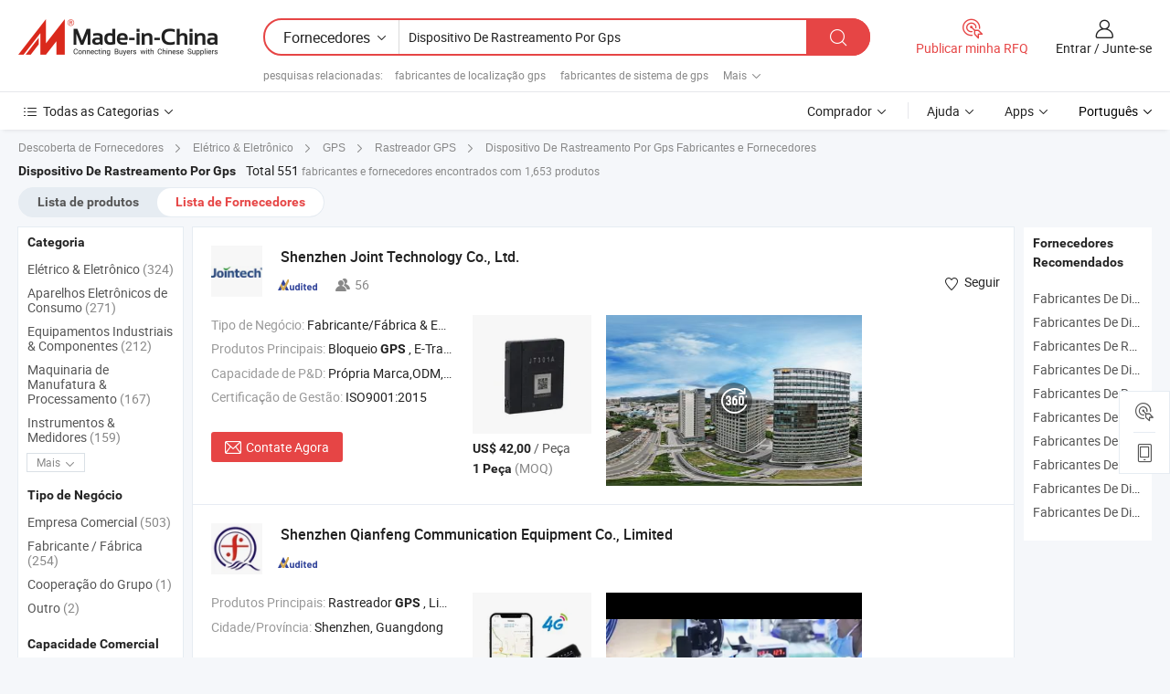

--- FILE ---
content_type: text/html;charset=UTF-8
request_url: https://pt.made-in-china.com/manufacturers/gps-tracking-device.html
body_size: 61214
content:
<!DOCTYPE HTML>
<html lang="pt">
<head>
    <base href="//pt.made-in-china.com" target="_top"/>
<meta http-equiv="Content-Type" content="text/html; charset=utf-8" />
        <title>Fabricantes de Dispositivo De Rastreamento Por Gps da China, Fabricantes e Fornecedores de Dispositivo De Rastreamento Por Gps em pt.Made-in-China.com</title>
    <meta content="fabricantes de Dispositivo De Rastreamento Por Gps, fábrica, fabricantes chineses, fornecedores chineses de Dispositivo De Rastreamento Por Gps" name="keywords">
        <meta content="lista de fabricantes de Dispositivo De Rastreamento Por Gps da China, ter acesso aos fabricantes de Dispositivo De Rastreamento Por Gps e fornecedores de Dispositivo De Rastreamento Por Gps da China efetivamente em pt.Made-in-China.com" name="description">
<link rel="dns-prefetch" href="//www.micstatic.com">
<link rel="preconnect" href="//www.micstatic.com">
<link rel="dns-prefetch" href="//image.made-in-china.com">
<link rel="preconnect" href="//image.made-in-china.com">
<link rel="dns-prefetch" href="//pic.made-in-china.com">
<link rel="preconnect" href="//pic.made-in-china.com">
			<link rel="canonical" href="//pt.made-in-china.com/manufacturers/gps-tracking-device.html"/>
	      <link rel="next" href="//pt.made-in-china.com/manufacturers/gps-tracking-device_2.html"/>
      <link type="text/css" rel="stylesheet" href="https://www.micstatic.com/common/css/global_bdef139a.css" /><link type="text/css" rel="stylesheet" href="https://www.micstatic.com/common/js/assets/artDialog/skins/simple_221eedfd.css" /><link type="text/css" rel="stylesheet" href="https://www.micstatic.com/common/css/validator_88e23ce7.css" /><link type="text/css" rel="stylesheet" href="https://www.micstatic.com/landing/www/qc/css/company-search.B_5230bcb5.css" /><link type="text/css" rel="stylesheet" href="https://www.micstatic.com/common/future/core/style/future_d36576e8.css" /><link type="text/css" rel="stylesheet" href="https://www.micstatic.com/landing/www/qp/css/modules/swiper@7.0.5-bundle.min_f7b0d48b.css" /> 
                <link rel="alternate" hreflang="de" href="https://de.made-in-china.com/manufacturers/gps-tracking-device.html" />
            <link rel="alternate" hreflang="hi" href="https://hi.made-in-china.com/manufacturers/gps-tracking-device.html" />
            <link rel="alternate" hreflang="ru" href="https://ru.made-in-china.com/manufacturers/gps-tracking-device.html" />
            <link rel="alternate" hreflang="pt" href="https://pt.made-in-china.com/manufacturers/gps-tracking-device.html" />
            <link rel="alternate" hreflang="ko" href="https://kr.made-in-china.com/manufacturers/gps-tracking-device.html" />
            <link rel="alternate" hreflang="en" href="https://www.made-in-china.com/manufacturers/gps-tracking-device.html" />
            <link rel="alternate" hreflang="it" href="https://it.made-in-china.com/manufacturers/gps-tracking-device.html" />
            <link rel="alternate" hreflang="fr" href="https://fr.made-in-china.com/manufacturers/gps-tracking-device.html" />
            <link rel="alternate" hreflang="es" href="https://es.made-in-china.com/manufacturers/gps-tracking-device.html" />
            <link rel="alternate" hreflang="x-default" href="https://www.made-in-china.com/manufacturers/gps-tracking-device.html" />
            <link rel="alternate" hreflang="ar" href="https://sa.made-in-china.com/manufacturers/gps-tracking-device.html" />
            <link rel="alternate" hreflang="vi" href="https://vi.made-in-china.com/manufacturers/gps-tracking-device.html" />
            <link rel="alternate" hreflang="th" href="https://th.made-in-china.com/manufacturers/gps-tracking-device.html" />
            <link rel="alternate" hreflang="ja" href="https://jp.made-in-china.com/manufacturers/gps-tracking-device.html" />
            <link rel="alternate" hreflang="id" href="https://id.made-in-china.com/manufacturers/gps-tracking-device.html" />
            <link rel="alternate" hreflang="nl" href="https://nl.made-in-china.com/manufacturers/gps-tracking-device.html" />
            <link rel="alternate" hreflang="tr" href="https://tr.made-in-china.com/manufacturers/gps-tracking-device.html" />
    <style>
        body .prod-favorite-icon .tip-faverite{
            width: 115px;
        }
        .J-async-dom .extra-rec {
            min-height: 1000px;
        }
    </style>
<!-- Polyfill Code Begin --><script chaset="utf-8" type="text/javascript" src="https://www.micstatic.com/polyfill/polyfill-simplify_eb12d58d.js"></script><!-- Polyfill Code End --></head>
<body probe-clarity="false" >
            <div id="header" ></div>
<script>
    function headerMlanInit() {
        const funcName = 'headerMlan';
        const app = new window[funcName]({target: document.getElementById('header'), props: {props: {"pageType":3,"logoTitle":"Fabricantes e Fornecedores","logoUrl":null,"base":{"buyerInfo":{"service":"Serviço","newUserGuide":"Guia de Usuário Novo","auditReport":"Audited Suppliers' Reports","meetSuppliers":"Meet Suppliers","onlineTrading":"Secured Trading Service","buyerCenter":"Central do Comprador","contactUs":"Fale Conosco","search":"Procurar","prodDirectory":"Diretório de Produtos","supplierDiscover":"Supplier Discover","sourcingRequest":"Postar Solicitação de Compra","quickLinks":"Quick Links","myFavorites":"Meus Favoritos","visitHistory":"História de Visita","buyer":"Comprador","blog":"Informações de Negócios"},"supplierInfo":{"supplier":"Fornecedor","joinAdvance":"加入高级会员","tradeServerMarket":"外贸服务市场","memberHome":"外贸e家","cloudExpo":"Smart Expo云展会","onlineTrade":"交易服务","internationalLogis":"国际物流","northAmericaBrandSailing":"北美全渠道出海","micDomesticTradeStation":"中国制造网内贸站"},"helpInfo":{"whyMic":"Why Made-in-China.com","auditSupplierWay":"Como auditamos fornecedores","securePaymentWay":"Como garantimos o pagamento","submitComplaint":"Enviar uma reclamação","contactUs":"Fale Conosco","faq":"FAQ","help":"Ajuda"},"appsInfo":{"downloadApp":"Baixar Aplicativo!","forBuyer":"Para o Comprador","forSupplier":"Para Fornecedor","exploreApp":"Explore os descontos exclusivos do aplicativo","apps":"Apps"},"languages":[{"lanCode":0,"simpleName":"en","name":"English","value":"//www.made-in-china.com/manufacturers/gps-tracking-device.html","htmlLang":"en"},{"lanCode":5,"simpleName":"es","name":"Español","value":"//es.made-in-china.com/manufacturers/gps-tracking-device.html","htmlLang":"es"},{"lanCode":4,"simpleName":"pt","name":"Português","value":"//pt.made-in-china.com/","htmlLang":"pt"},{"lanCode":2,"simpleName":"fr","name":"Français","value":"//fr.made-in-china.com/manufacturers/gps-tracking-device.html","htmlLang":"fr"},{"lanCode":3,"simpleName":"ru","name":"Русский язык","value":"//ru.made-in-china.com/manufacturers/gps-tracking-device.html","htmlLang":"ru"},{"lanCode":8,"simpleName":"it","name":"Italiano","value":"//it.made-in-china.com/manufacturers/gps-tracking-device.html","htmlLang":"it"},{"lanCode":6,"simpleName":"de","name":"Deutsch","value":"//de.made-in-china.com/manufacturers/gps-tracking-device.html","htmlLang":"de"},{"lanCode":7,"simpleName":"nl","name":"Nederlands","value":"//nl.made-in-china.com/manufacturers/gps-tracking-device.html","htmlLang":"nl"},{"lanCode":9,"simpleName":"sa","name":"العربية","value":"//sa.made-in-china.com/manufacturers/gps-tracking-device.html","htmlLang":"ar"},{"lanCode":11,"simpleName":"kr","name":"한국어","value":"//kr.made-in-china.com/manufacturers/gps-tracking-device.html","htmlLang":"ko"},{"lanCode":10,"simpleName":"jp","name":"日本語","value":"//jp.made-in-china.com/manufacturers/gps-tracking-device.html","htmlLang":"ja"},{"lanCode":12,"simpleName":"hi","name":"हिन्दी","value":"//hi.made-in-china.com/manufacturers/gps-tracking-device.html","htmlLang":"hi"},{"lanCode":13,"simpleName":"th","name":"ภาษาไทย","value":"//th.made-in-china.com/manufacturers/gps-tracking-device.html","htmlLang":"th"},{"lanCode":14,"simpleName":"tr","name":"Türkçe","value":"//tr.made-in-china.com/manufacturers/gps-tracking-device.html","htmlLang":"tr"},{"lanCode":15,"simpleName":"vi","name":"Tiếng Việt","value":"//vi.made-in-china.com/manufacturers/gps-tracking-device.html","htmlLang":"vi"},{"lanCode":16,"simpleName":"id","name":"Bahasa Indonesia","value":"//id.made-in-china.com/manufacturers/gps-tracking-device.html","htmlLang":"id"}],"showMlan":true,"showRules":false,"rules":"Rules","language":"pt","menu":"Cardápio","subTitle":null,"subTitleLink":null,"stickyInfo":null},"categoryRegion":{"categories":"Todas as Categorias","categoryList":[{"name":"Agricultura & Alimento","value":"https://pt.made-in-china.com/category1_Agriculture-Food/Agriculture-Food_usssssssss.html","catCode":"1000000000"},{"name":"Roupa e Acessórios","value":"https://pt.made-in-china.com/category1_Apparel-Accessories/Apparel-Accessories_uussssssss.html","catCode":"1100000000"},{"name":"Artes & Artesanatos","value":"https://pt.made-in-china.com/category1_Arts-Crafts/Arts-Crafts_uyssssssss.html","catCode":"1200000000"},{"name":"Peças e Acessórios de Motos & Automóveis","value":"https://pt.made-in-china.com/category1_Auto-Motorcycle-Parts-Accessories/Auto-Motorcycle-Parts-Accessories_yossssssss.html","catCode":"2900000000"},{"name":"Malas, Bolsas & Caixas","value":"https://pt.made-in-china.com/category1_Bags-Cases-Boxes/Bags-Cases-Boxes_yhssssssss.html","catCode":"2600000000"},{"name":"Químicas","value":"https://pt.made-in-china.com/category1_Chemicals/Chemicals_uissssssss.html","catCode":"1300000000"},{"name":"Produtos de Computador","value":"https://pt.made-in-china.com/category1_Computer-Products/Computer-Products_iissssssss.html","catCode":"3300000000"},{"name":"Construção & Decoração","value":"https://pt.made-in-china.com/category1_Construction-Decoration/Construction-Decoration_ugssssssss.html","catCode":"1500000000"},{"name":"Aparelhos Eletrônicos de Consumo","value":"https://pt.made-in-china.com/category1_Consumer-Electronics/Consumer-Electronics_unssssssss.html","catCode":"1400000000"},{"name":"Elétrico & Eletrônico","value":"https://pt.made-in-china.com/category1_Electrical-Electronics/Electrical-Electronics_uhssssssss.html","catCode":"1600000000"},{"name":"Móveis","value":"https://pt.made-in-china.com/category1_Furniture/Furniture_yessssssss.html","catCode":"2700000000"},{"name":"Saúde & Medicina","value":"https://pt.made-in-china.com/category1_Health-Medicine/Health-Medicine_uessssssss.html","catCode":"1700000000"},{"name":"Equipamentos Industriais & Componentes","value":"https://pt.made-in-china.com/category1_Industrial-Equipment-Components/Industrial-Equipment-Components_inssssssss.html","catCode":"3400000000"},{"name":"Instrumentos & Medidores","value":"https://pt.made-in-china.com/category1_Instruments-Meters/Instruments-Meters_igssssssss.html","catCode":"3500000000"},{"name":"Indústria Leve & Uso Diário","value":"https://pt.made-in-china.com/category1_Light-Industry-Daily-Use/Light-Industry-Daily-Use_urssssssss.html","catCode":"1800000000"},{"name":"Iluminação","value":"https://pt.made-in-china.com/category1_Lights-Lighting/Lights-Lighting_isssssssss.html","catCode":"3000000000"},{"name":"Maquinaria de Manufatura & Processamento","value":"https://pt.made-in-china.com/category1_Manufacturing-Processing-Machinery/Manufacturing-Processing-Machinery_uossssssss.html","catCode":"1900000000"},{"name":"Metalúrgica, Mineral  Energia","value":"https://pt.made-in-china.com/category1_Metallurgy-Mineral-Energy/Metallurgy-Mineral-Energy_ysssssssss.html","catCode":"2000000000"},{"name":"Artigos de Escritório","value":"https://pt.made-in-china.com/category1_Office-Supplies/Office-Supplies_yrssssssss.html","catCode":"2800000000"},{"name":"Embalagem & Impressão","value":"https://pt.made-in-china.com/category1_Packaging-Printing/Packaging-Printing_ihssssssss.html","catCode":"3600000000"},{"name":"Segurança & Proteção","value":"https://pt.made-in-china.com/category1_Security-Protection/Security-Protection_ygssssssss.html","catCode":"2500000000"},{"name":"Serviço","value":"https://pt.made-in-china.com/category1_Service/Service_ynssssssss.html","catCode":"2400000000"},{"name":"Artigos de Esporte & Recreação","value":"https://pt.made-in-china.com/category1_Sporting-Goods-Recreation/Sporting-Goods-Recreation_iussssssss.html","catCode":"3100000000"},{"name":"Têxtil","value":"https://pt.made-in-china.com/category1_Textile/Textile_yussssssss.html","catCode":"2100000000"},{"name":"Ferramentas & Ferragem","value":"https://pt.made-in-china.com/category1_Tools-Hardware/Tools-Hardware_iyssssssss.html","catCode":"3200000000"},{"name":"Brinquedos","value":"https://pt.made-in-china.com/category1_Toys/Toys_yyssssssss.html","catCode":"2200000000"},{"name":"Transporte","value":"https://pt.made-in-china.com/category1_Transportation/Transportation_yissssssss.html","catCode":"2300000000"}],"more":"Mais"},"searchRegion":{"show":true,"lookingFor":"Diga-nos o que procura...","homeUrl":"//pt.made-in-china.com","products":"Produtos","suppliers":"Fornecedores","auditedFactory":null,"uploadImage":"Enviar Imagem","max20MbPerImage":"Máximo de 20 MB por imagem","yourRecentKeywords":"Suas Palavras-chave Recentes","clearHistory":"Limpar histórico","popularSearches":"pesquisas relacionadas","relatedSearches":"Mais","more":null,"maxSizeErrorMsg":"O carregamento falhou. O tamanho máximo da imagem é de 20 MB.","noNetworkErrorMsg":"Nenhuma conexão de rede. Por favor, verifique suas configurações de Internete e tente novamente.","uploadFailedErrorMsg":"Falha no upload. Formato de imagem incorreto. Formatos suportados: JPG, PNG, BMP.","relatedList":[{"word":"fabricantes de localização gps","adsData":"","link":"https://pt.made-in-china.com/manufacturers/gps-location.html","title":"fabricantes de localização gps"},{"word":"fabricantes de sistema de gps","adsData":"","link":"https://pt.made-in-china.com/manufacturers/gps-system.html","title":"fabricantes de sistema de gps"},{"word":"fabricantes de rastreador gsm gps","adsData":"","link":"https://pt.made-in-china.com/manufacturers/gsm-gps-tracker.html","title":"fabricantes de rastreador gsm gps"},{"word":"fabricantes de rastreador de gps para bicicleta","adsData":"","link":"https://pt.made-in-china.com/manufacturers/gps-tracker-for-bike.html","title":"fabricantes de rastreador de gps para bicicleta"},{"word":"fabricantes de rastreador de crianças","adsData":"","link":"https://pt.made-in-china.com/manufacturers/children-tracker.html","title":"fabricantes de rastreador de crianças"},{"word":"Rastreador De Gps Para Crianças","adsData":"","link":"https://pt.made-in-china.com/tag_search_product/Gps-Tracker-For-Kids_rrrshen_1.html","title":"Rastreador De Gps Para Crianças"},{"word":"Sistema De Rastreamento De Carros Por Gps","adsData":"","link":"https://pt.made-in-china.com/tag_search_product/Gps-Car-Tracking-System_uieunyn_1.html","title":"Sistema De Rastreamento De Carros Por Gps"},{"word":"Rastreador De Gps Para Telefone","adsData":"","link":"https://pt.made-in-china.com/tag_search_product/Phone-Gps-Tracker_rehrusn_1.html","title":"Rastreador De Gps Para Telefone"},{"word":"Rastreador De Carros","adsData":"","link":"https://pt.made-in-china.com/tag_search_product/Car-Tracker_uuiygyn_1.html","title":"Rastreador De Carros"},{"word":"Dispositivo Portátil","adsData":"","link":"https://pt.made-in-china.com/tag_search_product/Portable-Device_oisssn_1.html","title":"Dispositivo Portátil"}],"relatedTitle":null,"relatedTitleLink":null,"formParams":null,"mlanFormParams":{"keyword":"Dispositivo De Rastreamento Por Gps","inputkeyword":"Dispositivo De Rastreamento Por Gps","type":null,"currentTab":null,"currentPage":null,"currentCat":null,"currentRegion":null,"currentProp":null,"submitPageUrl":null,"parentCat":null,"otherSearch":null,"currentAllCatalogCodes":null,"sgsMembership":null,"memberLevel":null,"topOrder":null,"size":null,"more":"mais","less":"less","staticUrl50":null,"staticUrl10":null,"staticUrl30":null,"condition":"1","conditionParamsList":[{"condition":"0","conditionName":null,"action":"/productSearch?keyword=#word#","searchUrl":null,"inputPlaceholder":null},{"condition":"1","conditionName":null,"action":"https://pt.made-in-china.com/companySearch?keyword=#word#","searchUrl":null,"inputPlaceholder":null}]},"enterKeywordTips":"Insira pelo menos uma palavra-chave para sua pesquisa.","openMultiSearch":false},"frequentRegion":{"rfq":{"rfq":"Publicar minha RFQ","searchRfq":"Search RFQs","acquireRfqHover":"Diga-nos o que você precisa e experimente a maneira mais fácil de obter cotações !","searchRfqHover":"Discover quality RFQs and connect with big-budget buyers"},"account":{"account":"Conta","signIn":"Entrar","join":"Junte-se","newUser":"Novo Usuário","joinFree":"Junte-se","or":"Ou","socialLogin":"Ao clicar em Entrar, Cadastre-se Gratuitamente ou Continuar com Facebook, Linkedin, Twitter, Google, %s, eu concordo com os %sUser Agreement%s e as %sPrivacy Policy%s","message":"Mensagens","quotes":"Citações","orders":"Pedidos","favorites":"Favoritos","visitHistory":"História de Visita","postSourcingRequest":"Postar Solicitação de Compra","hi":"Olá","signOut":"Sair","manageProduct":"Gerir Produtos","editShowroom":"Editar showroom","username":"","userType":null,"foreignIP":true,"currentYear":2026,"userAgreement":"Acordo do Usuário","privacyPolicy":"Política de Privacidade"},"message":{"message":"Mensagens","signIn":"Entrar","join":"Junte-se","newUser":"Novo Usuário","joinFree":"Junte-se","viewNewMsg":"Sign in to view the new messages","inquiry":"Inquéritos","rfq":"RFQs","awaitingPayment":"Awaiting payments","chat":"Conversar","awaitingQuotation":"Aguardando Cotações"},"cart":{"cart":"Cesta de consulta"}},"busiRegion":null,"previewRegion":null,"relatedQpSync":true,"relatedQpSearchUrl":"https://www.made-in-china.com/multi-search/getHeadRelatedQp?word=gps tracking device&headQpType=QC&lanCode=4"}}});
		const hoc=o=>(o.__proto__.$get=function(o){return this.$$.ctx[this.$$.props[o]]},o.__proto__.$getKeys=function(){return Object.keys(this.$$.props)},o.__proto__.$getProps=function(){return this.$get("props")},o.__proto__.$setProps=function(o){var t=this.$getKeys(),s={},p=this;t.forEach(function(o){s[o]=p.$get(o)}),s.props=Object.assign({},s.props,o),this.$set(s)},o.__proto__.$help=function(){console.log("\n            $set(props): void             | 设置props的值\n            $get(key: string): any        | 获取props指定key的值\n            $getKeys(): string[]          | 获取props所有key\n            $getProps(): any              | 获取props里key为props的值（适用nail）\n            $setProps(params: any): void  | 设置props里key为props的值（适用nail）\n            $on(ev, callback): func       | 添加事件监听，返回移除事件监听的函数\n            $destroy(): void              | 销毁组件并触发onDestroy事件\n        ")},o);
        window[`${funcName}Api`] = hoc(app);
    };
</script><script type="text/javascript" crossorigin="anonymous" onload="headerMlanInit()" src="https://www.micstatic.com/nail/pc/header-mlan_6f301846.js"></script>    	<div class="auto-size J-auto-size qc-page">
        <input type="hidden" id="lanCode" name="lanCode" value="4">
        <input type="hidden" id="lan" name="lan" value="pt">
        <input type="hidden" id="sensor_pg_v" value="st:qc,m:gps tracking device,p:1,tp:103,stp:10302,tp:103,stp:10302"/>
        <input id="ads_word" name="ads_word" type="hidden" value="gps tracking device"/>
        <input type="hidden" id="relatedQpSync" name="relatedQpSync" value="true">
                        <input type="hidden" id="login" value="false" />
        <input type="hidden" id="loginBuyer" value="false" />
        <input type="hidden" id="liveComIds" value="null"/>
        <input type="hidden" name="user_behavior_trace_id" id="user_behavior_trace_id" value="1jg6cm8lb7fdv"/>
                <script class="J-mlan-config" type="text/data-lang" data-lang="">
        {
            "Please input keyword(s).": "Por favor, insira a(s) palavra(s)-chave.",
            "Please input the information in English only.": "Por favor, insira as informações apenas em inglês.",
            "More": "Mais",
            "Less": "Menos",
            "negotiable": "Negociável",
            "Following": "Segue",
            "Follow": "Seguir",
            "Followed Successfully!": "Seguido com Sucesso!",
            "Unfollow Successfully!": "Deixar de Seguir com Sucesso!",
            "Only for global buyer.": "Apenas para comprador global.",
            "1000 suppliers at the most.": "1000 fornecedores no máximo.",
            "Your operation is too frequent, please try again after 24 hours.": "A sua operação é demasiado frequente, por favor tente novamente após 24 horas.",
            "Please enter your full name.": "Por favor digite o seu nome completo.",
            "Please use English characters.": "Por favor, use caracteres em inglês.",
            "Enter your email address": "Por favor, digite seu endereço de e-mail.",
            "Please enter your email address.": "Por favor, digite o seu endereço de email.",
            "Please enter a valid email address.": "Por favor, digite o seu endereço de e-mail válido.",
            "To Be Negotiated": "A ser Negociado",
            "Updates notifications will be sent to this email, make sure your email is correct.": "As notificações de actualização serão enviadas para este e-mail, certifique-se de que o seu e-mail está correcto.",
            "Name": "Nome",
            "Email": "Endereço de E-mail",
            "An account already exists with this email,": "Já existe uma conta com este e-mail,",
            "Sign in": "Entrar",
            "now or select another email address.": "agora ou seleccione outro endereço de e-mail.",
            "Confirm": "confirme",
            "Cancel": "Cancelar",
            "Ms.": "Sra.",
            "Mr.": "Sr.",
            "Miss": "Sra.",
            "Mrs.": "Sra.",
            "System error, please try again.": "Erro do sistema, por favor tente novamente.",
            "Chat Now!": "Conversar!",
            "Chat Now": "Conversar",
            "Chat with supplier online now!": "Converse com o fornecedor online agora！",
            "Chat": "Conversar",
            "Talk to me!": "Fale comigo!",
            "Supplier is offline now, please leave your message.": "O fornecedor está offline agora, por favor, deixe sua mensagem.",
            "Products": "Produtos",
            "Exhibitors": "Expositores",
            "Suppliers": "Fornecedores"
        }
        </script>
                <div class="crumb crumb-new" itemscope itemtype="https://schema.org/BreadcrumbList">
    		<span itemprop="itemListElement" itemscope itemtype="https://schema.org/ListItem">
  <a itemprop="item" href="https://pt.made-in-china.com/html/category.html">
      <span itemprop="name">Descoberta de Fornecedores</span>
  </a>
  <meta itemprop="position" content="1" />
</span>
						<i class="ob-icon icon-right"></i>
				<span itemprop="itemListElement" itemscope itemtype="https://schema.org/ListItem">
		    <a itemprop="item" href="https://pt.made-in-china.com/category1_Electrical-Electronics/Electrical-Electronics_uhssssssss.html">
		        <span itemprop="name">Elétrico & Eletrônico</span>
		    </a>
		    <meta itemprop="position" content="2" />
		</span>
						<i class="ob-icon icon-right"></i>
				<span itemprop="itemListElement" itemscope itemtype="https://schema.org/ListItem">
		    <a itemprop="item" href="https://pt.made-in-china.com/category23_Electrical-Electronics/GPS_uhhyssssss_1.html">
		        <span itemprop="name">GPS</span>
		    </a>
		    <meta itemprop="position" content="3" />
		</span>
						<i class="ob-icon icon-right"></i>
				<span itemprop="itemListElement" itemscope itemtype="https://schema.org/ListItem">
		    <a itemprop="item" href="https://pt.made-in-china.com/category23_Electrical-Electronics/GPS-Tracker_uhhysgssss_1.html">
		        <span itemprop="name">Rastreador GPS</span>
		    </a>
		    <meta itemprop="position" content="4" />
		</span>
	                                        <i class="ob-icon icon-right"></i>
                                        <h1>Dispositivo De Rastreamento Por Gps Fabricantes e Fornecedores</h1>
            		</div>
		<div class="page grid qc-list">
                        <div class="layout-fly cf">
                <div class="main-wrap">
                    <div class="main">
						                        <div class="total-tip total-tip-new">
                                                                                                                                            <em class='key_word'>Dispositivo De Rastreamento Por Gps</em> <em>Total 551</em> fabricantes e fornecedores encontrados com 1,653 produtos
                        </div>
						<div class="list-tab">
                            <ul class="tab">
                                <li><a href="https://pt.made-in-china.com/tag_search_product/GPS-Tracking-Device_unenyun_1.html">Lista de produtos</a></li>
                                <li class="selected"><a>Lista de Fornecedores</a></li>
                                                            </ul>
						</div>
																			<div class="search-list">
								        						                                                                        <div faw-module="suppliers_list" class="list-node
                   ">
            <div class="tip arrow-top company-description" style="display: none;">
        <div class="content">
                    Fabricante/fornecedor de Bloqueio GPS, E-Trancas, E-Trancas de Contêiner, Rastreador GPS de Contêiner, Bloqueio GPS de Reboque, Cadeados de Contêiner, Cadeado GPS, Rastreador de Ativos, Bloqueio de Válvula de Caminhão Tanque da China, oferecendo Fechadura Eletrônica GPS para Rastreamento, Segurança e Gestão de Contêineres Logísticos, Fechadura Eletrônica GPS para Gestão de Carga em Trânsito de Contêineres da Alfândega do Governo, Trava eletrônica inteligente de rastreamento de contêineres de alta segurança robusta qualificados e assim por diante.
                </div>
        <span class="arrow arrow-out">
            <span class="arrow arrow-in"></span>
        </span>
    </div>
    <div class="company-logo-wrap">
                <div class="company-logo">
            <img src='https://www.micstatic.com/landing/www/qc/img/com-logo.png?_v=1769577589988' data-original="//image.made-in-china.com/206f0j00MtrazuTwmEpe/Shenzhen-Joint-Technology-Co-Ltd-.jpg" alt="Shenzhen Joint Technology Co., Ltd." />
        </div>
        <div class="company-name-wrap">
            <h2 class="company-name">
                <a class="company-name-link" target="_blank" rel="nofollow" href="https://pt.made-in-china.com/co_jointech" ads-data="t:6,a:1,p:2,pcid:ZesnLPEchQDB,si:1,ty:1,c:17,st:3,pa:3,flx_deliv_tp:comb,ads_id:,ads_tp:,srv_id:" >
                                            Shenzhen Joint Technology Co., Ltd. </a>
            </h2>
            <div class="company-auth-wrap">
                <div class="compnay-auth">
                                                                                                                                                                                                                                                                                                                                                                                            												                                                                                                                        																		                                                                                                                        												                                                                                                                                                                                                    <span class="auth-block as-info">
                                <div class="as-logo pl-0 as-logo-now" reportUsable="reportUsable">
                                     <input type="hidden" value="ZesnLPEchQDB">
                                    <a target="_blank" href="https://pt.made-in-china.com/co_jointech/company_info.html" rel="nofollow" ads-data="t:6,a:1,p:2,pcid:ZesnLPEchQDB,si:1,ty:1,c:17,st:4,pa:4">
                                        <span class="left_2"><img class="auth-icon ico-audited" src='https://www.micstatic.com/common/img/icon-new/as_32.png' alt="Fornecedores Auditados"></span>
                                                                                                                    </a>
                                </div>
                            </span>
                                                                                                                                                                                                                <span class="auth-block basic-ability">
                        <img src="https://www.micstatic.com/landing/www/qc/img/employee.png?_v=1769577589988" alt="Número de Empregados" />56
                        <div class="tip arrow-top">
                            <div class="tip-con">Número de Empregados</div>
                            <span class="arrow arrow-out">
                                <span class="arrow arrow-in"></span>
                            </span>
                        </div>
                    </span>
                                    </div>
                <div class="com-actions">
                                                                <div class="action action-follow follow-btn" data-logusername="jointech" data-cid="ZesnLPEchQDB" ads-data="st:69,pdid:,pcid:ZesnLPEchQDB,is_trade:,is_sample:,is_rushorder:,a:1,flx_deliv_tp:comb,ads_id:,ads_tp:,srv_id:">
                            <a href="javascript:void(0)">
                                <i class="ob-icon icon-heart-f"></i>
                                <i class="ob-icon icon-heart"></i>
                                <span>Seguir</span>
                            </a>
                        </div>
                                                        </div>
            </div>
        </div>
    </div>
    <div class="company-info-wrap">
        <div class="company-info">
            <div class="company-box">
                <div class="company-intro">
                                                                <div>
                            <label class="subject">Tipo de Negócio:</label>
                            <span title="Fabricante/Fábrica & Empresa Comercial">
                                Fabricante/Fábrica & Empresa Comercial
                            </span>
                        </div>
                                                                <div>
                            <label class="subject">Produtos Principais:</label>
                            <span title="Bloqueio GPS, E-Trancas, E-Trancas de Contêiner, Rastreador GPS de Contêiner, Bloqueio GPS de Reboque, Cadeados de Contêiner, Cadeado GPS, Rastreador de Ativos, Bloqueio de Válvula de Caminhão Tanque">
                                                                                                                                                        Bloqueio <strong>GPS</strong> , E-Trancas , E-Trancas de Contêiner , Rastreador <strong>GPS</strong> de Contêiner , Bloqueio <strong>GPS</strong> de Reboque </span>
                        </div>
                                                                <div>
                            <label class="subject">Capacidade de P&D:</label>
                                                        <span title="Própria Marca,ODM,OEM">
                                Própria Marca,ODM,OEM
                            </span>
                        </div>
                                                                                    <div>
                            <label class="subject">Certificação de Gestão:</label>
                            <span title="ISO9001:2015">
                                ISO9001:2015
                            </span>
                        </div>
                                                                                                                    </div>
                <div class="user-action">
                    <a rel="nofollow" fun-inquiry-supplier target="_blank" href="https://www.made-in-china.com/sendInquiry/shrom_ZesnLPEchQDB_ZesnLPEchQDB.html?from=search&type=cs&target=com&word=gps+tracking+device&plant=pt" class="contact-btn" ads-data="t:6,a:1,p:2,pcid:ZesnLPEchQDB,si:1,ty:1,c:17,st:24,pa:24,st:24,flx_deliv_tp:comb,ads_id:,ads_tp:,srv_id:">
                        <i class="ob-icon icon-mail"></i> Contate Agora
                    </a>
                    <b class="tm3_chat_status" dataId="ZesnLPEchQDB_ZesnLPEchQDB_3"
                       inquiry="https://www.made-in-china.com/sendInquiry/shrom_ZesnLPEchQDB_ZesnLPEchQDB.html?from=search&type=cs&target=com&word=gps+tracking+device&plant=pt"
                       processor="chat" cid="ZesnLPEchQDB" style="display:none"></b>
                    <a rel="nofollow" class="tm-on" title="Fale comigo!" href="javascript:void('Talk to me!')"
                       style="display:none">Fale comigo!</a>
                </div>
            </div>
        </div>
        <div class="rec-product-wrap">
                            <ul class="rec-product">
                                                                                                                                <li >
                                <div class="img-thumb">
                                    <a href="https://pt.made-in-china.com/co_jointech/product_Jointech-Jt301A-Marine-Container-Small-GPS-Tracker-4G-Cargo-Asset-Management-GPS-Tracking-Device_uoyruyeriu.html" class="img-thumb-inner" target="_blank" title="Junte-se &agrave; tecnologia Jt301A Rastreador GPS Pequeno de Cont&ecirc;iner Marinho 4G Dispositivo de Rastreamento GPS para Gest&atilde;o de Ativos de Carga">
                                        <img alt="Junte-se &agrave; tecnologia Jt301A Rastreador GPS Pequeno de Cont&ecirc;iner Marinho 4G Dispositivo de Rastreamento GPS para Gest&atilde;o de Ativos de Carga" title="Junte-se &agrave; tecnologia Jt301A Rastreador GPS Pequeno de Cont&ecirc;iner Marinho 4G Dispositivo de Rastreamento GPS para Gest&atilde;o de Ativos de Carga"
                                             src="https://image.made-in-china.com/2f1j00djDVYEfGOkUC/Junte-se-tecnologia-Jt301A-Rastreador-GPS-Pequeno-de-Cont-iner-Marinho-4G-Dispositivo-de-Rastreamento-GPS-para-Gest-o-de-Ativos-de-Carga.jpg"
                                                                                        faw-exposure ads-data="t:6,a:1,p:2,pcid:ZesnLPEchQDB,si:1,ty:1,c:17,st:8,pa:8,pid:NdyTUgauhpfK,tps:1,pdid:NdyTUgauhpfK,flx_deliv_tp:comb,ads_id:,ads_tp:,srv_id:"/>
                                    </a>
                                </div>
                                <div class="pro-price-moq">
                                    <div class="prd-price" title="US$ 42,00 / Pe&ccedil;a"><strong class="price">US$ 42,00</strong> / Pe&ccedil;a</div>
                                    <div class="moq" title="1 Peça">1 Peça <span class="text--grey">(MOQ)</span></div>
                                </div>
                            </li>
                                                                                                                                                        <li >
                                <div class="img-thumb">
                                    <a href="https://pt.made-in-china.com/co_jointech/product_Jointech-Jt301b-Asset-GPS-Tracker-Dairy-Products-Cold-Chain-Temperature-Tracking-Device_uoyhugyigu.html" class="img-thumb-inner" target="_blank" title="Dispositivo de Rastreamento de Temperatura da Cadeia Fria de Produtos L&aacute;cteos Jointech Jt301b">
                                        <img alt="Dispositivo de Rastreamento de Temperatura da Cadeia Fria de Produtos L&aacute;cteos Jointech Jt301b" title="Dispositivo de Rastreamento de Temperatura da Cadeia Fria de Produtos L&aacute;cteos Jointech Jt301b"
                                             src="https://image.made-in-china.com/2f1j00veQWihTzYFYC/Dispositivo-de-Rastreamento-de-Temperatura-da-Cadeia-Fria-de-Produtos-L-cteos-Jointech-Jt301b.jpg"
                                                                                        faw-exposure ads-data="t:6,a:1,p:2,pcid:ZesnLPEchQDB,si:1,ty:1,c:17,st:8,pa:8,pid:LOqAkWfCgptY,tps:2,pdid:LOqAkWfCgptY,flx_deliv_tp:comb,ads_id:,ads_tp:,srv_id:"/>
                                    </a>
                                </div>
                                <div class="pro-price-moq">
                                    <div class="prd-price" title="US$ 56,00 / Pe&ccedil;a"><strong class="price">US$ 56,00</strong> / Pe&ccedil;a</div>
                                    <div class="moq" title="1 Peça">1 Peça <span class="text--grey">(MOQ)</span></div>
                                </div>
                            </li>
                                                                                                                                                        <li class="addto" >
                                <div class="img-thumb">
                                    <a href="https://pt.made-in-china.com/co_jointech/product_Jointech-Jt705A-Container-Cargo-Lock-Smart-GPS-Tracker-GPS-Tracking-Device_uoiryohysu.html" class="img-thumb-inner" target="_blank" title="Jointech Jt705A Trava de Carga de Cont&ecirc;iner Dispositivo de Rastreamento GPS">
                                        <img alt="Jointech Jt705A Trava de Carga de Cont&ecirc;iner Dispositivo de Rastreamento GPS" title="Jointech Jt705A Trava de Carga de Cont&ecirc;iner Dispositivo de Rastreamento GPS"
                                             src="https://image.made-in-china.com/2f1j00hMvVpPlJHuYg/Jointech-Jt705A-Trava-de-Carga-de-Cont-iner-Dispositivo-de-Rastreamento-GPS.jpg"
                                                                                        faw-exposure ads-data="t:6,a:1,p:2,pcid:ZesnLPEchQDB,si:1,ty:1,c:17,st:8,pa:8,pid:pZCTdJRvCgAb,tps:3,pdid:pZCTdJRvCgAb,flx_deliv_tp:comb,ads_id:,ads_tp:,srv_id:"/>
                                    </a>
                                </div>
                                <div class="pro-price-moq">
                                    <div class="prd-price" title="US$ 468,00 / Pe&ccedil;a"><strong class="price">US$ 468,00</strong> / Pe&ccedil;a</div>
                                    <div class="moq" title="1 Peça">1 Peça <span class="text--grey">(MOQ)</span></div>
                                </div>
                            </li>
                                                            </ul>
                                                            <script type="application/json">
                {
                    "sceneUrl": "",
                    "scenePicUrl": "",
                    "panoramaUrl": "//world-port.made-in-china.com/viewVR?comId=ZesnLPEchQDB",
                    "panoSnapshotUrl": "https://world.made-in-china.com/img/ffs/4/lUDYTZbssRWi",
                    "videoUrl": "https://v.made-in-china.com/ucv/sbr/c373425e13c39c3eb8dcd88981051f/9a14e0db8410268033858804104539_h264_def.mp4",
                    "videoCoverPicUrl": "https://image.made-in-china.com/358f0j00ytYRVaioJhkS/Shenzhen-Joint-Technology-Co-Ltd-.jpg",
                    "vid":"",
                    "autoplay": true,
                    "comUrl": "https://pt.made-in-china.com/co_jointech",
                    "comName": "Shenzhen Joint Technology Co., Ltd.",
                    "csLevel": "50",
                    "sgsMembership": "0",
                    "keyWordSearch": "[{\"word\":\"Bloqueio GPS\",\"wordSearchUrl\":\"https://pt.made-in-china.com/co_jointech/product/keywordSearch?searchKeyword=Bloqueio GPS&viewType=0\"},{\"word\":\" E-Trancas\",\"wordSearchUrl\":\"https://pt.made-in-china.com/co_jointech/product/keywordSearch?searchKeyword= E-Trancas&viewType=0\"},{\"word\":\" E-Trancas de Cont&ecirc;iner\",\"wordSearchUrl\":\"https://pt.made-in-china.com/co_jointech/product/keywordSearch?searchKeyword= E-Trancas de Cont&ecirc;iner&viewType=0\"},{\"word\":\" Rastreador GPS de Cont&ecirc;iner\",\"wordSearchUrl\":\"https://pt.made-in-china.com/co_jointech/product/keywordSearch?searchKeyword= Rastreador GPS de Cont&ecirc;iner&viewType=0\"},{\"word\":\" Bloqueio GPS de Reboque\",\"wordSearchUrl\":\"https://pt.made-in-china.com/co_jointech/product/keywordSearch?searchKeyword= Bloqueio GPS de Reboque&viewType=0\"},{\"word\":\" Cadeados de Cont&ecirc;iner\",\"wordSearchUrl\":\"https://pt.made-in-china.com/co_jointech/product/keywordSearch?searchKeyword= Cadeados de Cont&ecirc;iner&viewType=0\"},{\"word\":\" Cadeado GPS\",\"wordSearchUrl\":\"https://pt.made-in-china.com/co_jointech/product/keywordSearch?searchKeyword= Cadeado GPS&viewType=0\"},{\"word\":\" Rastreador de Ativos\",\"wordSearchUrl\":\"https://pt.made-in-china.com/co_jointech/product/keywordSearch?searchKeyword= Rastreador de Ativos&viewType=0\"},{\"word\":\" Bloqueio de V&aacute;lvula de Caminh&atilde;o Tanque\",\"wordSearchUrl\":\"https://pt.made-in-china.com/co_jointech/product/keywordSearch?searchKeyword= Bloqueio de V&aacute;lvula de Caminh&atilde;o Tanque&viewType=0\"}]",
                    "inquiryUrl": "https://www.made-in-china.com/sendInquiry/shrom_ZesnLPEchQDB_ZesnLPEchQDB.html?from=search&type=cs&target=com&word=gps+tracking+device&plant=pt",
                    "aboutUsUrl": "https://pt.made-in-china.com/co_jointech/company_info.html",
                    "placeholderUrl": "https://www.micstatic.com/landing/www/qc/img/spacer.gif?_v=1769577589988",
                    "tridImg": "https://www.micstatic.com/common/img/icon/3d_36.png?_v=1769577589988",
                    "tridGif": "https://www.micstatic.com/common/img/icon/3d_gif.gif?_v=1769577589988"
                }
            </script>
                <script>
                    document.addEventListener('DOMContentLoaded', function () {
                        var companyNames = document.querySelectorAll('.company-name-link');
                        companyNames.forEach(function (element) {
                            element.addEventListener('mouseover', function () {
                                // 显示公司简介
                                var description = element.closest('.list-node').querySelector('.company-description');
                                if (description) {
                                    description.style.display = 'block';
                                }
                            });
                            element.addEventListener('mouseout', function () {
                                // 隐藏公司简介
                                var description = element.closest('.list-node').querySelector('.company-description');
                                if (description) {
                                    description.style.display = 'none';
                                }
                            });
                        });
                    });
                </script>
                                            <div class="company-video-wrap" faw-exposure ads-data="t:6,a:1,p:2,pcid:ZesnLPEchQDB,si:1,ty:1,c:17,st:27,st:12,flx_deliv_tp:comb,ads_id:,ads_tp:,srv_id:">
                    <div class="J-holder 360" data-url="//world-port.made-in-china.com/viewVR?comId=ZesnLPEchQDB" ads-data="t:6,a:1,p:2,pcid:ZesnLPEchQDB,si:1,ty:1,c:17,st:27,st:12,flx_deliv_tp:comb,ads_id:,ads_tp:,srv_id:">
                                                    <img class="cover--company cover-360" src="https://world.made-in-china.com/img/ffs/4/lUDYTZbssRWi"/>
                                                <div class="J-company-play play-360">
                            <i class="ob-icon icon-panorama"></i>
                        </div>
                    </div>
                </div>
                                </div>
    </div>
    </div> <div faw-module="suppliers_list" class="list-node
                           even
               ">
            <div class="tip arrow-top company-description" style="display: none;">
        <div class="content">
                    Fabricante/fornecedor de Rastreador GPS, Limitador de Velocidade, Gestão de Frotas, Rastreador GPS Pessoal, Rastreador GPS para Animais de Estimação, Módulo GPS, Antena Externa da China, oferecendo Rastreador GPS de Monitoramento de Combustível para Caminhão Carro 4G Rastreador GPS com Simcard, 2g Dispositivo de GPS de voz Rastreamento de carro Veículo Chamada Sos Rastreador de GPS, 4G Mini Rastreador de Carro GPS Monitoramento de Frota Rastreamento Global APP qualificados e assim por diante.
                </div>
        <span class="arrow arrow-out">
            <span class="arrow arrow-in"></span>
        </span>
    </div>
    <div class="company-logo-wrap">
                <div class="company-logo">
            <img src='https://www.micstatic.com/landing/www/qc/img/com-logo.png?_v=1769577589988' data-original="//image.made-in-china.com/206f0j00JtpGWNFMLRom/Shenzhen-Qianfeng-Communication-Equipment-Co-Limited.jpg" alt="Shenzhen Qianfeng Communication Equipment Co., Limited" />
        </div>
        <div class="company-name-wrap">
            <h2 class="company-name">
                <a class="company-name-link" target="_blank" href="https://pt.made-in-china.com/co_qianfengtek" ads-data="t:6,a:2,p:2,pcid:iFefuWOMLrIb,si:1,ty:1,c:17,st:3,pa:3,flx_deliv_tp:comb,ads_id:,ads_tp:,srv_id:" >
                                            Shenzhen Qianfeng Communication Equipment Co., Limited </a>
            </h2>
            <div class="company-auth-wrap">
                <div class="compnay-auth">
                                                                                                                                                                                                                                                                                                                                                                                            												                                                                                                                        																		                                                                                                                        												                                                                                                                                                                                                    <span class="auth-block as-info">
                                <div class="as-logo pl-0 as-logo-now" reportUsable="reportUsable">
                                     <input type="hidden" value="iFefuWOMLrIb">
                                    <a target="_blank" href="https://pt.made-in-china.com/co_qianfengtek/company_info.html" rel="nofollow" ads-data="t:6,a:2,p:2,pcid:iFefuWOMLrIb,si:1,ty:1,c:17,st:4,pa:4">
                                        <span class="left_2"><img class="auth-icon ico-audited" src='https://www.micstatic.com/common/img/icon-new/as_32.png' alt="Fornecedores Auditados"></span>
                                                                                                                    </a>
                                </div>
                            </span>
                                                                                                                                                                                                        </div>
                <div class="com-actions">
                                                                            </div>
            </div>
        </div>
    </div>
    <div class="company-info-wrap">
        <div class="company-info">
            <div class="company-box">
                <div class="company-intro">
                                                                                    <div>
                            <label class="subject">Produtos Principais:</label>
                            <span title="Rastreador GPS, Limitador de Velocidade, Gestão de Frotas, Rastreador GPS Pessoal, Rastreador GPS para Animais de Estimação, Módulo GPS, Antena Externa">
                                                                                                                                                        Rastreador <strong>GPS</strong> , Limitador de Velocidade , Gestão de Frotas , Rastreador <strong>GPS</strong> Pessoal , Rastreador <strong>GPS</strong> para Animais de Estimação </span>
                        </div>
                                                                                                                                                                            <div>
                                <label class="subject">Cidade/Província:</label>
                                <span>
                                    Shenzhen, Guangdong
                                </span>
                            </div>
                                                                                                    </div>
                <div class="user-action">
                    <a rel="nofollow" fun-inquiry-supplier target="_blank" href="https://www.made-in-china.com/sendInquiry/shrom_iFefuWOMLrIb_iFefuWOMLrIb.html?from=search&type=cs&target=com&word=gps+tracking+device&plant=pt" class="contact-btn" ads-data="t:6,a:2,p:2,pcid:iFefuWOMLrIb,si:1,ty:1,c:17,st:24,pa:24,st:24,flx_deliv_tp:comb,ads_id:,ads_tp:,srv_id:">
                        <i class="ob-icon icon-mail"></i> Contate Agora
                    </a>
                    <b class="tm3_chat_status" dataId="iFefuWOMLrIb_iFefuWOMLrIb_3"
                       inquiry="https://www.made-in-china.com/sendInquiry/shrom_iFefuWOMLrIb_iFefuWOMLrIb.html?from=search&type=cs&target=com&word=gps+tracking+device&plant=pt"
                       processor="chat" cid="iFefuWOMLrIb" style="display:none"></b>
                    <a rel="nofollow" class="tm-on" title="Fale comigo!" href="javascript:void('Talk to me!')"
                       style="display:none">Fale comigo!</a>
                </div>
            </div>
        </div>
        <div class="rec-product-wrap">
                            <ul class="rec-product">
                                                                                                                                <li >
                                <div class="img-thumb">
                                    <a href="https://pt.made-in-china.com/co_qianfengtek/product_Car-Tracking-Device-with-APP-4G-Car-GPS-Intelligent-Locator-Long-Life-Tracking-Positioning-4G-OBD-Auto-GPS-Trackers_yuhyyoreug.html" class="img-thumb-inner" target="_blank" title="Dispositivo de Rastreamento de Carro com APP 4G Localizador GPS Inteligente para Carros com Longa Dura&ccedil;&atilde;o de Bateria 4G Rastreador GPS OBD para Autos">
                                        <img alt="Dispositivo de Rastreamento de Carro com APP 4G Localizador GPS Inteligente para Carros com Longa Dura&ccedil;&atilde;o de Bateria 4G Rastreador GPS OBD para Autos" title="Dispositivo de Rastreamento de Carro com APP 4G Localizador GPS Inteligente para Carros com Longa Dura&ccedil;&atilde;o de Bateria 4G Rastreador GPS OBD para Autos"
                                             src="https://image.made-in-china.com/2f1j00rUhvKHamZcok/Dispositivo-de-Rastreamento-de-Carro-com-APP-4G-Localizador-GPS-Inteligente-para-Carros-com-Longa-Dura-o-de-Bateria-4G-Rastreador-GPS-OBD-para-Autos.jpg"
                                                                                        faw-exposure ads-data="t:6,a:2,p:2,pcid:iFefuWOMLrIb,si:1,ty:1,c:17,st:8,pa:8,pid:SGpUZtYKnbVy,tps:1,pdid:SGpUZtYKnbVy,flx_deliv_tp:comb,ads_id:,ads_tp:,srv_id:"/>
                                    </a>
                                </div>
                                <div class="pro-price-moq">
                                    <div class="prd-price" title="US$ 16,85 / Pe&ccedil;a"><strong class="price">US$ 16,85</strong> / Pe&ccedil;a</div>
                                    <div class="moq" title="2 Peças">2 Peças <span class="text--grey">(MOQ)</span></div>
                                </div>
                            </li>
                                                                                                                                                        <li >
                                <div class="img-thumb">
                                    <a href="https://pt.made-in-china.com/co_qianfengtek/product_4G-GSM-OBD2-0bd-II-Car-Easy-Plug-in-to-OBD-Port-Gpstracker-for-Trucks-Fleet-Vehicle-GPS-Tracking-Device_yugrgueogg.html" class="img-thumb-inner" target="_blank" title="4G GSM OBD2 0bd-II Carro F&aacute;cil Plug-in na Porta OBD Gpstracker para Caminh&otilde;es Dispositivo de Rastreamento GPS de Frota">
                                        <img alt="4G GSM OBD2 0bd-II Carro F&aacute;cil Plug-in na Porta OBD Gpstracker para Caminh&otilde;es Dispositivo de Rastreamento GPS de Frota" title="4G GSM OBD2 0bd-II Carro F&aacute;cil Plug-in na Porta OBD Gpstracker para Caminh&otilde;es Dispositivo de Rastreamento GPS de Frota"
                                             src="https://image.made-in-china.com/2f1j00JYBvOzLWfrko/4G-GSM-OBD2-0bd-II-Carro-F-cil-Plug-in-na-Porta-OBD-Gpstracker-para-Caminh-es-Dispositivo-de-Rastreamento-GPS-de-Frota.jpg"
                                                                                        faw-exposure ads-data="t:6,a:2,p:2,pcid:iFefuWOMLrIb,si:1,ty:1,c:17,st:8,pa:8,pid:ZfNrahkorcWX,tps:2,pdid:ZfNrahkorcWX,flx_deliv_tp:comb,ads_id:,ads_tp:,srv_id:"/>
                                    </a>
                                </div>
                                <div class="pro-price-moq">
                                    <div class="prd-price" title="US$ 17,65 / Pe&ccedil;a"><strong class="price">US$ 17,65</strong> / Pe&ccedil;a</div>
                                    <div class="moq" title="2 Peças">2 Peças <span class="text--grey">(MOQ)</span></div>
                                </div>
                            </li>
                                                                                                                                                        <li class="addto" >
                                <div class="img-thumb">
                                    <a href="https://pt.made-in-china.com/co_qianfengtek/product_Wired-Tracker-4G-GPS-Tracking-Device_ysrggssgeg.html" class="img-thumb-inner" target="_blank" title="Dispositivo de localiza&ccedil;&atilde;o GPS 4G com localizador com fios Tracker">
                                        <img alt="Dispositivo de localiza&ccedil;&atilde;o GPS 4G com localizador com fios Tracker" title="Dispositivo de localiza&ccedil;&atilde;o GPS 4G com localizador com fios Tracker"
                                             src="https://image.made-in-china.com/2f1j00qeFoQdVMkrbk/Dispositivo-de-localiza-o-GPS-4G-com-localizador-com-fios-Tracker.jpg"
                                                                                        faw-exposure ads-data="t:6,a:2,p:2,pcid:iFefuWOMLrIb,si:1,ty:1,c:17,st:8,pa:8,pid:cnWRJXVxvCkE,tps:3,pdid:cnWRJXVxvCkE,flx_deliv_tp:comb,ads_id:,ads_tp:,srv_id:"/>
                                    </a>
                                </div>
                                <div class="pro-price-moq">
                                    <div class="prd-price" title="US$ 10,75 / Pe&ccedil;a"><strong class="price">US$ 10,75</strong> / Pe&ccedil;a</div>
                                    <div class="moq" title="2 Peças">2 Peças <span class="text--grey">(MOQ)</span></div>
                                </div>
                            </li>
                                                            </ul>
                                                            <script type="application/json">
                {
                    "sceneUrl": "",
                    "scenePicUrl": "",
                    "panoramaUrl": "",
                    "panoSnapshotUrl": "",
                    "videoUrl": "https://v.made-in-china.com/ucv/sbr/9f1de472c23746759b3b86eb155733/6237e5b83c10355050458752688518_h264_def.mp4",
                    "videoCoverPicUrl": "https://image.made-in-china.com/358f0j00kQFfptezYVcn/Shenzhen-Qianfeng-Communication-Equipment-Co-Limited.jpg",
                    "vid":"",
                    "autoplay": true,
                    "comUrl": "https://pt.made-in-china.com/co_qianfengtek",
                    "comName": "Shenzhen Qianfeng Communication Equipment Co., Limited",
                    "csLevel": "30",
                    "sgsMembership": "0",
                    "keyWordSearch": "[{\"word\":\"Rastreador GPS\",\"wordSearchUrl\":\"https://pt.made-in-china.com/co_qianfengtek/product/keywordSearch?searchKeyword=Rastreador GPS&viewType=0\"},{\"word\":\" Limitador de Velocidade\",\"wordSearchUrl\":\"https://pt.made-in-china.com/co_qianfengtek/product/keywordSearch?searchKeyword= Limitador de Velocidade&viewType=0\"},{\"word\":\" Gest&atilde;o de Frotas\",\"wordSearchUrl\":\"https://pt.made-in-china.com/co_qianfengtek/product/keywordSearch?searchKeyword= Gest&atilde;o de Frotas&viewType=0\"},{\"word\":\" Rastreador GPS Pessoal\",\"wordSearchUrl\":\"https://pt.made-in-china.com/co_qianfengtek/product/keywordSearch?searchKeyword= Rastreador GPS Pessoal&viewType=0\"},{\"word\":\" Rastreador GPS para Animais de Estima&ccedil;&atilde;o\",\"wordSearchUrl\":\"https://pt.made-in-china.com/co_qianfengtek/product/keywordSearch?searchKeyword= Rastreador GPS para Animais de Estima&ccedil;&atilde;o&viewType=0\"},{\"word\":\" M&oacute;dulo GPS\",\"wordSearchUrl\":\"https://pt.made-in-china.com/co_qianfengtek/product/keywordSearch?searchKeyword= M&oacute;dulo GPS&viewType=0\"},{\"word\":\" Antena Externa\",\"wordSearchUrl\":\"https://pt.made-in-china.com/co_qianfengtek/product/keywordSearch?searchKeyword= Antena Externa&viewType=0\"}]",
                    "inquiryUrl": "https://www.made-in-china.com/sendInquiry/shrom_iFefuWOMLrIb_iFefuWOMLrIb.html?from=search&type=cs&target=com&word=gps+tracking+device&plant=pt",
                    "aboutUsUrl": "https://pt.made-in-china.com/co_qianfengtek/company_info.html",
                    "placeholderUrl": "https://www.micstatic.com/landing/www/qc/img/spacer.gif?_v=1769577589988",
                    "tridImg": "https://www.micstatic.com/common/img/icon/3d_36.png?_v=1769577589988",
                    "tridGif": "https://www.micstatic.com/common/img/icon/3d_gif.gif?_v=1769577589988"
                }
            </script>
                <script>
                    document.addEventListener('DOMContentLoaded', function () {
                        var companyNames = document.querySelectorAll('.company-name-link');
                        companyNames.forEach(function (element) {
                            element.addEventListener('mouseover', function () {
                                // 显示公司简介
                                var description = element.closest('.list-node').querySelector('.company-description');
                                if (description) {
                                    description.style.display = 'block';
                                }
                            });
                            element.addEventListener('mouseout', function () {
                                // 隐藏公司简介
                                var description = element.closest('.list-node').querySelector('.company-description');
                                if (description) {
                                    description.style.display = 'none';
                                }
                            });
                        });
                    });
                </script>
                                            <div class="company-video-wrap" faw-exposure ads-data="t:6,a:2,p:2,pcid:iFefuWOMLrIb,si:1,ty:1,c:17,st:27,st:15,flx_deliv_tp:comb,ads_id:,ads_tp:,srv_id:">
                    <div class="J-holder">
                                                    <img class="cover--company" src="https://image.made-in-china.com/358f0j00kQFfptezYVcn/Shenzhen-Qianfeng-Communication-Equipment-Co-Limited.jpg" faw-video ads-data="t:6,a:2,p:2,pcid:iFefuWOMLrIb,si:1,ty:1,c:17,st:27,st:15,item_type:com_details,item_id:QJhGxIVoIzkc,cloud_media_url:https://v.made-in-china.com/ucv/sbr/9f1de472c23746759b3b86eb155733/6237e5b83c10355050458752688518_h264_def.mp4,flx_deliv_tp:comb,ads_id:,ads_tp:,srv_id:" />
                                                <div class="J-company-play play-video">
                            <i class="ob-icon icon-play"></i>
                        </div>
                    </div>
                </div>
                                </div>
    </div>
    </div> <div faw-module="suppliers_list" class="list-node
                   ">
            <div class="tip arrow-top company-description" style="display: none;">
        <div class="content">
                    Fabricante/fornecedor de Rastreador GPS, MDVR da China, oferecendo Meitrack P88L Crianças Pequeno Mini 4G GPS Carregamento Magnético Rápido Rastreador Pessoal, 4G Mini Smart à Prova d'Água Magnético Alerta de Queda Pessoal Rastreador GPS, Meitrack P88L 4G Mini Pessoal IP67 À Prova D'Água Rastreador GPS para Idosos e Crianças qualificados e assim por diante.
                </div>
        <span class="arrow arrow-out">
            <span class="arrow arrow-in"></span>
        </span>
    </div>
    <div class="company-logo-wrap">
                <div class="company-logo">
            <img src='https://www.micstatic.com/landing/www/qc/img/com-logo.png?_v=1769577589988' data-original="//image.made-in-china.com/206f0j00YagGArMbsRko/Meitrack-Group.jpg" alt="Meitrack Group" />
        </div>
        <div class="company-name-wrap">
            <h2 class="company-name">
                <a class="company-name-link" target="_blank" rel="nofollow" href="https://pt.made-in-china.com/co_meitrackgroup" ads-data="t:6,a:3,p:2,pcid:KFkTSXZELrDH,si:1,ty:1,c:17,st:3,pa:3,flx_deliv_tp:comb,ads_id:,ads_tp:,srv_id:" >
                                            Meitrack Group </a>
            </h2>
            <div class="company-auth-wrap">
                <div class="compnay-auth">
                                                                                                                                                                                                                                                                                                                                                                                            												                                                                                                                        																		                                                                                                                        												                                                                                                                                                                                                    <span class="auth-block as-info">
                                <div class="as-logo pl-0 as-logo-now" reportUsable="reportUsable">
                                     <input type="hidden" value="KFkTSXZELrDH">
                                    <a target="_blank" href="https://pt.made-in-china.com/co_meitrackgroup/company_info.html" rel="nofollow" ads-data="t:6,a:3,p:2,pcid:KFkTSXZELrDH,si:1,ty:1,c:17,st:4,pa:4">
                                        <span class="left_2"><img class="auth-icon ico-audited" src='https://www.micstatic.com/common/img/icon-new/as_32.png' alt="Fornecedores Auditados"></span>
                                                                                                                    </a>
                                </div>
                            </span>
                                                                                                                                                                                                                <span class="auth-block basic-ability">
                        <img src="https://www.micstatic.com/landing/www/qc/img/employee.png?_v=1769577589988" alt="Número de Empregados" />122
                        <div class="tip arrow-top">
                            <div class="tip-con">Número de Empregados</div>
                            <span class="arrow arrow-out">
                                <span class="arrow arrow-in"></span>
                            </span>
                        </div>
                    </span>
                                    </div>
                <div class="com-actions">
                                                                <div class="action action-follow follow-btn" data-logusername="meitrackgroup" data-cid="KFkTSXZELrDH" ads-data="st:69,pdid:,pcid:KFkTSXZELrDH,is_trade:,is_sample:,is_rushorder:,a:3,flx_deliv_tp:comb,ads_id:,ads_tp:,srv_id:">
                            <a href="javascript:void(0)">
                                <i class="ob-icon icon-heart-f"></i>
                                <i class="ob-icon icon-heart"></i>
                                <span>Seguir</span>
                            </a>
                        </div>
                                                        </div>
            </div>
        </div>
    </div>
    <div class="company-info-wrap">
        <div class="company-info">
            <div class="company-box">
                <div class="company-intro">
                                                                <div>
                            <label class="subject">Tipo de Negócio:</label>
                            <span title="Fabricante/Fábrica & Empresa Comercial">
                                Fabricante/Fábrica & Empresa Comercial
                            </span>
                        </div>
                                                                <div>
                            <label class="subject">Produtos Principais:</label>
                            <span title="Rastreador GPS, MDVR">
                                                                                                                                                        Rastreador <strong>GPS</strong> , MDVR </span>
                        </div>
                                                                <div>
                            <label class="subject">Capacidade de P&D:</label>
                                                        <span title="Própria Marca,ODM,OEM">
                                Própria Marca,ODM,OEM
                            </span>
                        </div>
                                                                                                                                                        <div>
                                <label class="subject">Cidade/Província:</label>
                                <span>
                                    Shenzhen, Guangdong
                                </span>
                            </div>
                                                                                                    </div>
                <div class="user-action">
                    <a rel="nofollow" fun-inquiry-supplier target="_blank" href="https://www.made-in-china.com/sendInquiry/shrom_KFkTSXZELrDH_KFkTSXZELrDH.html?from=search&type=cs&target=com&word=gps+tracking+device&plant=pt" class="contact-btn" ads-data="t:6,a:3,p:2,pcid:KFkTSXZELrDH,si:1,ty:1,c:17,st:24,pa:24,st:24,flx_deliv_tp:comb,ads_id:,ads_tp:,srv_id:">
                        <i class="ob-icon icon-mail"></i> Contate Agora
                    </a>
                    <b class="tm3_chat_status" dataId="KFkTSXZELrDH_KFkTSXZELrDH_3"
                       inquiry="https://www.made-in-china.com/sendInquiry/shrom_KFkTSXZELrDH_KFkTSXZELrDH.html?from=search&type=cs&target=com&word=gps+tracking+device&plant=pt"
                       processor="chat" cid="KFkTSXZELrDH" style="display:none"></b>
                    <a rel="nofollow" class="tm-on" title="Fale comigo!" href="javascript:void('Talk to me!')"
                       style="display:none">Fale comigo!</a>
                </div>
            </div>
        </div>
        <div class="rec-product-wrap">
                            <ul class="rec-product">
                                                                                                                                <li >
                                <div class="img-thumb">
                                    <a href="https://pt.made-in-china.com/co_meitrackgroup/product_Hot-selling-4G-BLE-IP67-waterproof-mini-vehicle-tracking-device-gps-location-finder-for-car_ysheehesgg.html" class="img-thumb-inner" target="_blank" title="Dispositivo de rastreamento veicular mini &agrave; prova d'&aacute;gua BLE 4G com localizador GPS para carro IP67 em alta venda">
                                        <img alt="Dispositivo de rastreamento veicular mini &agrave; prova d'&aacute;gua BLE 4G com localizador GPS para carro IP67 em alta venda" title="Dispositivo de rastreamento veicular mini &agrave; prova d'&aacute;gua BLE 4G com localizador GPS para carro IP67 em alta venda"
                                             src="https://image.made-in-china.com/2f1j00WkMbInuCfGoe/Dispositivo-de-rastreamento-veicular-mini-prova-d-gua-BLE-4G-com-localizador-GPS-para-carro-IP67-em-alta-venda.jpg"
                                                                                        faw-exposure ads-data="t:6,a:3,p:2,pcid:KFkTSXZELrDH,si:1,ty:1,c:17,st:8,pa:8,pid:EJBUoVKMAqhX,tps:1,pdid:EJBUoVKMAqhX,flx_deliv_tp:comb,ads_id:,ads_tp:,srv_id:"/>
                                    </a>
                                </div>
                                <div class="pro-price-moq">
                                    <div class="prd-price" title="US$ 35,00 / Pe&ccedil;a"><strong class="price">US$ 35,00</strong> / Pe&ccedil;a</div>
                                    <div class="moq" title="10 Peças">10 Peças <span class="text--grey">(MOQ)</span></div>
                                </div>
                            </li>
                                                                                                                                                        <li >
                                <div class="img-thumb">
                                    <a href="https://pt.made-in-china.com/co_meitrackgroup/product_Meitrack-P88L-micro-GPS-tracking-device-for-humans_yusrnrssyg.html" class="img-thumb-inner" target="_blank" title="Dispositivo de rastreamento micro GPS Meitrack P88L para humanos">
                                        <img alt="Dispositivo de rastreamento micro GPS Meitrack P88L para humanos" title="Dispositivo de rastreamento micro GPS Meitrack P88L para humanos"
                                             src="https://image.made-in-china.com/2f1j00YKkbGUmsroqC/Dispositivo-de-rastreamento-micro-GPS-Meitrack-P88L-para-humanos.jpg"
                                                                                        faw-exposure ads-data="t:6,a:3,p:2,pcid:KFkTSXZELrDH,si:1,ty:1,c:17,st:8,pa:8,pid:nGCpjUDPumWx,tps:2,pdid:nGCpjUDPumWx,flx_deliv_tp:comb,ads_id:,ads_tp:,srv_id:"/>
                                    </a>
                                </div>
                                <div class="pro-price-moq">
                                    <div class="prd-price" title="US$ 45,00 / Pe&ccedil;a"><strong class="price">US$ 45,00</strong> / Pe&ccedil;a</div>
                                    <div class="moq" title="10 Peças">10 Peças <span class="text--grey">(MOQ)</span></div>
                                </div>
                            </li>
                                                                                                                                                        <li class="addto" >
                                <div class="img-thumb">
                                    <a href="https://pt.made-in-china.com/co_meitrackgroup/product_Free-of-wiring-4G-LTE-OBD-GPS-device-for-fleet-management-car-tracking_yshoguurng.html" class="img-thumb-inner" target="_blank" title="Dispositivo GPS OBD LTE sem fios 4G para gest&atilde;o de frotas e rastreamento de ve&iacute;culos">
                                        <img alt="Dispositivo GPS OBD LTE sem fios 4G para gest&atilde;o de frotas e rastreamento de ve&iacute;culos" title="Dispositivo GPS OBD LTE sem fios 4G para gest&atilde;o de frotas e rastreamento de ve&iacute;culos"
                                             src="https://image.made-in-china.com/2f1j00mioklHfJyNbq/Dispositivo-GPS-OBD-LTE-sem-fios-4G-para-gest-o-de-frotas-e-rastreamento-de-ve-culos.jpg"
                                                                                        faw-exposure ads-data="t:6,a:3,p:2,pcid:KFkTSXZELrDH,si:1,ty:1,c:17,st:8,pa:8,pid:jQOYGDhLHbWf,tps:3,pdid:jQOYGDhLHbWf,flx_deliv_tp:comb,ads_id:,ads_tp:,srv_id:"/>
                                    </a>
                                </div>
                                <div class="pro-price-moq">
                                    <div class="prd-price" title="US$ 45,00 / Pe&ccedil;a"><strong class="price">US$ 45,00</strong> / Pe&ccedil;a</div>
                                    <div class="moq" title="50 Peças">50 Peças <span class="text--grey">(MOQ)</span></div>
                                </div>
                            </li>
                                                            </ul>
                                                            <script type="application/json">
                {
                    "sceneUrl": "",
                    "scenePicUrl": "",
                    "panoramaUrl": "//world-port.made-in-china.com/viewVR?comId=KFkTSXZELrDH",
                    "panoSnapshotUrl": "https://world.made-in-china.com/img/ffs/4/NfWUliTtqYhF",
                    "videoUrl": "https://v.made-in-china.com/ucv/sbr/55e7586fc78e2199853fe61f4d2b86/cf3273cd1910259248359147643978_h264_def.mp4",
                    "videoCoverPicUrl": "https://image.made-in-china.com/358f0j00BEafybHJYVqt/Meitrack-Group.jpg",
                    "vid":"",
                    "autoplay": true,
                    "comUrl": "https://pt.made-in-china.com/co_meitrackgroup",
                    "comName": "Meitrack Group",
                    "csLevel": "50",
                    "sgsMembership": "0",
                    "keyWordSearch": "[{\"word\":\"Rastreador GPS\",\"wordSearchUrl\":\"https://pt.made-in-china.com/co_meitrackgroup/product/keywordSearch?searchKeyword=Rastreador GPS&viewType=0\"},{\"word\":\" MDVR\",\"wordSearchUrl\":\"https://pt.made-in-china.com/co_meitrackgroup/product/keywordSearch?searchKeyword= MDVR&viewType=0\"}]",
                    "inquiryUrl": "https://www.made-in-china.com/sendInquiry/shrom_KFkTSXZELrDH_KFkTSXZELrDH.html?from=search&type=cs&target=com&word=gps+tracking+device&plant=pt",
                    "aboutUsUrl": "https://pt.made-in-china.com/co_meitrackgroup/company_info.html",
                    "placeholderUrl": "https://www.micstatic.com/landing/www/qc/img/spacer.gif?_v=1769577589988",
                    "tridImg": "https://www.micstatic.com/common/img/icon/3d_36.png?_v=1769577589988",
                    "tridGif": "https://www.micstatic.com/common/img/icon/3d_gif.gif?_v=1769577589988"
                }
            </script>
                <script>
                    document.addEventListener('DOMContentLoaded', function () {
                        var companyNames = document.querySelectorAll('.company-name-link');
                        companyNames.forEach(function (element) {
                            element.addEventListener('mouseover', function () {
                                // 显示公司简介
                                var description = element.closest('.list-node').querySelector('.company-description');
                                if (description) {
                                    description.style.display = 'block';
                                }
                            });
                            element.addEventListener('mouseout', function () {
                                // 隐藏公司简介
                                var description = element.closest('.list-node').querySelector('.company-description');
                                if (description) {
                                    description.style.display = 'none';
                                }
                            });
                        });
                    });
                </script>
                                            <div class="company-video-wrap" faw-exposure ads-data="t:6,a:3,p:2,pcid:KFkTSXZELrDH,si:1,ty:1,c:17,st:27,st:12,flx_deliv_tp:comb,ads_id:,ads_tp:,srv_id:">
                    <div class="J-holder 360" data-url="//world-port.made-in-china.com/viewVR?comId=KFkTSXZELrDH" ads-data="t:6,a:3,p:2,pcid:KFkTSXZELrDH,si:1,ty:1,c:17,st:27,st:12,flx_deliv_tp:comb,ads_id:,ads_tp:,srv_id:">
                                                    <img class="cover--company cover-360" src="https://world.made-in-china.com/img/ffs/4/NfWUliTtqYhF"/>
                                                <div class="J-company-play play-360">
                            <i class="ob-icon icon-panorama"></i>
                        </div>
                    </div>
                </div>
                                </div>
    </div>
    </div> <div faw-module="suppliers_list" class="list-node
                           even
               ">
            <div class="tip arrow-top company-description" style="display: none;">
        <div class="content">
                    Fabricante/fornecedor de Fone de ouvido, Headphone, Carregador, Cabo, Suporte para celular, Acessórios para celular, Caixa de som, Powerbank, Eletrodomésticos, Eletrônicos de consumo da China, oferecendo Armazém da UE EUA 1: 1 Virar 7 À prova d'água Bluetooth Sem Fio Gaming Melhor Novo Portátil Pequeno Mini Inteligente Profissional Música Ao Ar Livre Estúdio Áudio Caixas de Alto-falante, Original 1: 1 AAA+++ Flip 7 Alto-falante Bluetooth Portátil Sem Fio com Poderoso 2-Way Sistema de Som PRO Sound, 2024 Vendas Quentes Flip 7 Alto-falantes Bluetooth Sem Fio Estéreo Bass Subwoofer Portátil qualificados e assim por diante.
                </div>
        <span class="arrow arrow-out">
            <span class="arrow arrow-in"></span>
        </span>
    </div>
    <div class="company-logo-wrap">
                <div class="company-logo">
            <img src='https://www.micstatic.com/landing/www/qc/img/com-logo.png?_v=1769577589988' data-original="//image.made-in-china.com/206f0j00ZTHYrnRBJUbk/Shenzhen-Zhenghuang-Technology-Co-Ltd-.jpg" alt="Shenzhen Zhenghuang Technology Co., Ltd." />
        </div>
        <div class="company-name-wrap">
            <h2 class="company-name">
                <a class="company-name-link" target="_blank" href="https://pt.made-in-china.com/co_zhenghuang3c" ads-data="t:6,a:4,p:2,pcid:svrTyRLUnkcS,si:1,ty:1,c:17,st:3,pa:3,flx_deliv_tp:comb,ads_id:,ads_tp:,srv_id:" >
                                            Shenzhen Zhenghuang Technology Co., Ltd. </a>
            </h2>
            <div class="company-auth-wrap">
                <div class="compnay-auth">
                                                                                                                                                                                                                                                                                                                                                                                            												                                                                                                                        																		                                                                                                                        												                                                                                                                                                                                                    <span class="auth-block as-info">
                                <div class="as-logo pl-0 as-logo-now" reportUsable="reportUsable">
                                     <input type="hidden" value="svrTyRLUnkcS">
                                    <a target="_blank" href="https://pt.made-in-china.com/co_zhenghuang3c/company_info.html" rel="nofollow" ads-data="t:6,a:4,p:2,pcid:svrTyRLUnkcS,si:1,ty:1,c:17,st:4,pa:4">
                                        <span class="left_2"><img class="auth-icon ico-audited" src='https://www.micstatic.com/common/img/icon-new/as_32.png' alt="Fornecedores Auditados"></span>
                                                                                                                    </a>
                                </div>
                            </span>
                                                                                                                                                                                                                <span class="auth-block basic-ability">
                        <img src="https://www.micstatic.com/landing/www/qc/img/employee.png?_v=1769577589988" alt="Número de Empregados" />4
                        <div class="tip arrow-top">
                            <div class="tip-con">Número de Empregados</div>
                            <span class="arrow arrow-out">
                                <span class="arrow arrow-in"></span>
                            </span>
                        </div>
                    </span>
                                    </div>
                <div class="com-actions">
                                                                <div class="action action-follow follow-btn" data-logusername="zhenghuang3c" data-cid="svrTyRLUnkcS" ads-data="st:69,pdid:,pcid:svrTyRLUnkcS,is_trade:,is_sample:,is_rushorder:,a:4,flx_deliv_tp:comb,ads_id:,ads_tp:,srv_id:">
                            <a href="javascript:void(0)">
                                <i class="ob-icon icon-heart-f"></i>
                                <i class="ob-icon icon-heart"></i>
                                <span>Seguir</span>
                            </a>
                        </div>
                                                        </div>
            </div>
        </div>
    </div>
    <div class="company-info-wrap">
        <div class="company-info">
            <div class="company-box">
                <div class="company-intro">
                                                                <div>
                            <label class="subject">Tipo de Negócio:</label>
                            <span title="Empresa Comercial">
                                Empresa Comercial
                            </span>
                        </div>
                                                                <div>
                            <label class="subject">Produtos Principais:</label>
                            <span title="Fone de ouvido, Headphone, Carregador, Cabo, Suporte para celular, Acessórios para celular, Caixa de som, Powerbank, Eletrodomésticos, Eletrônicos de consumo">
                                                                                                                                                        Fone de ouvido , Headphone , Carregador , Cabo , Suporte para celular </span>
                        </div>
                                                                <div>
                            <label class="subject">Capacidade de P&D:</label>
                                                        <span title="ODM,OEM">
                                ODM,OEM
                            </span>
                        </div>
                                                                                                                                                        <div>
                                <label class="subject">Cidade/Província:</label>
                                <span>
                                    Shenzhen, Guangdong
                                </span>
                            </div>
                                                                                                    </div>
                <div class="user-action">
                    <a rel="nofollow" fun-inquiry-supplier target="_blank" href="https://www.made-in-china.com/sendInquiry/shrom_svrTyRLUnkcS_svrTyRLUnkcS.html?from=search&type=cs&target=com&word=gps+tracking+device&plant=pt" class="contact-btn" ads-data="t:6,a:4,p:2,pcid:svrTyRLUnkcS,si:1,ty:1,c:17,st:24,pa:24,st:24,flx_deliv_tp:comb,ads_id:,ads_tp:,srv_id:">
                        <i class="ob-icon icon-mail"></i> Contate Agora
                    </a>
                    <b class="tm3_chat_status" dataId="svrTyRLUnkcS_svrTyRLUnkcS_3"
                       inquiry="https://www.made-in-china.com/sendInquiry/shrom_svrTyRLUnkcS_svrTyRLUnkcS.html?from=search&type=cs&target=com&word=gps+tracking+device&plant=pt"
                       processor="chat" cid="svrTyRLUnkcS" style="display:none"></b>
                    <a rel="nofollow" class="tm-on" title="Fale comigo!" href="javascript:void('Talk to me!')"
                       style="display:none">Fale comigo!</a>
                </div>
            </div>
        </div>
        <div class="rec-product-wrap">
                            <ul class="rec-product">
                                                                                                                                <li >
                                <div class="img-thumb">
                                    <a href="https://pt.made-in-china.com/co_zhenghuang3c/product_AAA-Top-Selling-Airtag-Tracking-Tool-Backpack-Locator-Children-s-Anti-Lost-Device-GPS-Positioning-Unlimited-Distance-Manufacturer-Wholesale-Price_yyurehiieg.html" class="img-thumb-inner" target="_blank" title="AAA+++ Ferramenta de Rastreamento de Airtag para Mochila, Localizador Antifuga para Crian&ccedil;as, Dispositivo de Posicionamento GPS, Dist&acirc;ncia Ilimitada, Pre&ccedil;o de Atacado do Fabricante">
                                        <img alt="AAA+++ Ferramenta de Rastreamento de Airtag para Mochila, Localizador Antifuga para Crian&ccedil;as, Dispositivo de Posicionamento GPS, Dist&acirc;ncia Ilimitada, Pre&ccedil;o de Atacado do Fabricante" title="AAA+++ Ferramenta de Rastreamento de Airtag para Mochila, Localizador Antifuga para Crian&ccedil;as, Dispositivo de Posicionamento GPS, Dist&acirc;ncia Ilimitada, Pre&ccedil;o de Atacado do Fabricante"
                                             src='https://www.micstatic.com/landing/www/qc/img/spacer.gif?_v=1769577589988' data-original="https://image.made-in-china.com/2f1j00ubkCImjDkPqs/AAA-Ferramenta-de-Rastreamento-de-Airtag-para-Mochila-Localizador-Antifuga-para-Crian-as-Dispositivo-de-Posicionamento-GPS-Dist-ncia-Ilimitada-Pre-o-de-Atacado-do-Fabricante.jpg" faw-exposure ads-data="t:6,a:4,p:2,pcid:svrTyRLUnkcS,si:1,ty:1,c:17,st:8,pa:8,pid:zpCYeSKrbfkP,tps:1,pdid:zpCYeSKrbfkP,flx_deliv_tp:comb,ads_id:,ads_tp:,srv_id:"/>
                                    </a>
                                </div>
                                <div class="pro-price-moq">
                                    <div class="prd-price" title="US$ 9,00 / Pe&ccedil;a"><strong class="price">US$ 9,00</strong> / Pe&ccedil;a</div>
                                    <div class="moq" title="1 Peça">1 Peça <span class="text--grey">(MOQ)</span></div>
                                </div>
                            </li>
                                                                                                                                                        <li >
                                <div class="img-thumb">
                                    <a href="https://pt.made-in-china.com/co_zhenghuang3c/product_AAA-High-End-Best-Selling-Airtag-Tracking-Tool-Suitcase-Locator-Key-Anti-Loss-Device-GPS-Positioning-Unlimited-Distance-Manufacturer-Wholesale-Price_yyuogseyig.html" class="img-thumb-inner" target="_blank" title="AAA+++ Ferramenta de Rastreamento de Alta Qualidade Melhor Vendedor Localizador de Mala Dispositivo Antiperda com GPS Posicionamento Dist&acirc;ncia Ilimitada Pre&ccedil;o de Atacado do Fabricante">
                                        <img alt="AAA+++ Ferramenta de Rastreamento de Alta Qualidade Melhor Vendedor Localizador de Mala Dispositivo Antiperda com GPS Posicionamento Dist&acirc;ncia Ilimitada Pre&ccedil;o de Atacado do Fabricante" title="AAA+++ Ferramenta de Rastreamento de Alta Qualidade Melhor Vendedor Localizador de Mala Dispositivo Antiperda com GPS Posicionamento Dist&acirc;ncia Ilimitada Pre&ccedil;o de Atacado do Fabricante"
                                             src='https://www.micstatic.com/landing/www/qc/img/spacer.gif?_v=1769577589988' data-original="https://image.made-in-china.com/2f1j00qkSCcWoMyLbK/AAA-Ferramenta-de-Rastreamento-de-Alta-Qualidade-Melhor-Vendedor-Localizador-de-Mala-Dispositivo-Antiperda-com-GPS-Posicionamento-Dist-ncia-Ilimitada-Pre-o-de-Atacado-do-Fabricante.jpg" faw-exposure ads-data="t:6,a:4,p:2,pcid:svrTyRLUnkcS,si:1,ty:1,c:17,st:8,pa:8,pid:YRwUQghJqGcS,tps:2,pdid:YRwUQghJqGcS,flx_deliv_tp:comb,ads_id:,ads_tp:,srv_id:"/>
                                    </a>
                                </div>
                                <div class="pro-price-moq">
                                    <div class="prd-price" title="US$ 9,00 / Pe&ccedil;a"><strong class="price">US$ 9,00</strong> / Pe&ccedil;a</div>
                                    <div class="moq" title="1 Peça">1 Peça <span class="text--grey">(MOQ)</span></div>
                                </div>
                            </li>
                                                                                                                                                        <li class="addto" >
                                <div class="img-thumb">
                                    <a href="https://pt.made-in-china.com/co_zhenghuang3c/product_AAA-Super-High-Quality-Hot-Selling-Airtag-Tracking-Tool-Valuables-Locator-Pet-Anti-Loss-Device-GPS-Tracking-Unlimited-Distance-Factory-Wholesale-Price_yyyhihihyg.html" class="img-thumb-inner" target="_blank" title="AAA+++ Super Alta Qualidade Ferramenta de Rastreamento Airtag Localizador de Valores Dispositivo Antiperda para Animais de Estima&ccedil;&atilde;o Rastreamento GPS Dist&acirc;ncia Ilimitada Pre&ccedil;o de Atacado de F&aacute;brica">
                                        <img alt="AAA+++ Super Alta Qualidade Ferramenta de Rastreamento Airtag Localizador de Valores Dispositivo Antiperda para Animais de Estima&ccedil;&atilde;o Rastreamento GPS Dist&acirc;ncia Ilimitada Pre&ccedil;o de Atacado de F&aacute;brica" title="AAA+++ Super Alta Qualidade Ferramenta de Rastreamento Airtag Localizador de Valores Dispositivo Antiperda para Animais de Estima&ccedil;&atilde;o Rastreamento GPS Dist&acirc;ncia Ilimitada Pre&ccedil;o de Atacado de F&aacute;brica"
                                             src='https://www.micstatic.com/landing/www/qc/img/spacer.gif?_v=1769577589988' data-original="https://image.made-in-china.com/2f1j00HcECMbBJLVkl/AAA-Super-Alta-Qualidade-Ferramenta-de-Rastreamento-Airtag-Localizador-de-Valores-Dispositivo-Antiperda-para-Animais-de-Estima-o-Rastreamento-GPS-Dist-ncia-Ilimitada-Pre-o-de-Atacado-de-F-brica.jpg" faw-exposure ads-data="t:6,a:4,p:2,pcid:svrTyRLUnkcS,si:1,ty:1,c:17,st:8,pa:8,pid:bpMYoULdbrcg,tps:3,pdid:bpMYoULdbrcg,flx_deliv_tp:comb,ads_id:,ads_tp:,srv_id:"/>
                                    </a>
                                </div>
                                <div class="pro-price-moq">
                                    <div class="prd-price" title="US$ 9,00 / Pe&ccedil;a"><strong class="price">US$ 9,00</strong> / Pe&ccedil;a</div>
                                    <div class="moq" title="1 Peça">1 Peça <span class="text--grey">(MOQ)</span></div>
                                </div>
                            </li>
                                                            </ul>
                                                            <script type="application/json">
                {
                    "sceneUrl": "",
                    "scenePicUrl": "",
                    "panoramaUrl": "",
                    "panoSnapshotUrl": "",
                    "videoUrl": "https://v.made-in-china.com/ucv/sbr/5c11c54e963534ebe3c1d98bc7209b/2731ef388510394582153206199297_h264_def.mp4",
                    "videoCoverPicUrl": "https://image.made-in-china.com/358f0j00PEURlJKFrobw/Shenzhen-Zhenghuang-Technology-Co-Ltd-.jpg",
                    "vid":"",
                    "autoplay": true,
                    "comUrl": "https://pt.made-in-china.com/co_zhenghuang3c",
                    "comName": "Shenzhen Zhenghuang Technology Co., Ltd.",
                    "csLevel": "50",
                    "sgsMembership": "0",
                    "keyWordSearch": "[{\"word\":\"Fone de ouvido\",\"wordSearchUrl\":\"https://pt.made-in-china.com/co_zhenghuang3c/product/keywordSearch?searchKeyword=Fone de ouvido&viewType=0\"},{\"word\":\" Headphone\",\"wordSearchUrl\":\"https://pt.made-in-china.com/co_zhenghuang3c/product/keywordSearch?searchKeyword= Headphone&viewType=0\"},{\"word\":\" Carregador\",\"wordSearchUrl\":\"https://pt.made-in-china.com/co_zhenghuang3c/product/keywordSearch?searchKeyword= Carregador&viewType=0\"},{\"word\":\" Cabo\",\"wordSearchUrl\":\"https://pt.made-in-china.com/co_zhenghuang3c/product/keywordSearch?searchKeyword= Cabo&viewType=0\"},{\"word\":\" Suporte para celular\",\"wordSearchUrl\":\"https://pt.made-in-china.com/co_zhenghuang3c/product/keywordSearch?searchKeyword= Suporte para celular&viewType=0\"},{\"word\":\" Acess&oacute;rios para celular\",\"wordSearchUrl\":\"https://pt.made-in-china.com/co_zhenghuang3c/product/keywordSearch?searchKeyword= Acess&oacute;rios para celular&viewType=0\"},{\"word\":\" Caixa de som\",\"wordSearchUrl\":\"https://pt.made-in-china.com/co_zhenghuang3c/product/keywordSearch?searchKeyword= Caixa de som&viewType=0\"},{\"word\":\" Powerbank\",\"wordSearchUrl\":\"https://pt.made-in-china.com/co_zhenghuang3c/product/keywordSearch?searchKeyword= Powerbank&viewType=0\"},{\"word\":\" Eletrodom&eacute;sticos\",\"wordSearchUrl\":\"https://pt.made-in-china.com/co_zhenghuang3c/product/keywordSearch?searchKeyword= Eletrodom&eacute;sticos&viewType=0\"},{\"word\":\" Eletr&ocirc;nicos de consumo\",\"wordSearchUrl\":\"https://pt.made-in-china.com/co_zhenghuang3c/product/keywordSearch?searchKeyword= Eletr&ocirc;nicos de consumo&viewType=0\"}]",
                    "inquiryUrl": "https://www.made-in-china.com/sendInquiry/shrom_svrTyRLUnkcS_svrTyRLUnkcS.html?from=search&type=cs&target=com&word=gps+tracking+device&plant=pt",
                    "aboutUsUrl": "https://pt.made-in-china.com/co_zhenghuang3c/company_info.html",
                    "placeholderUrl": "https://www.micstatic.com/landing/www/qc/img/spacer.gif?_v=1769577589988",
                    "tridImg": "https://www.micstatic.com/common/img/icon/3d_36.png?_v=1769577589988",
                    "tridGif": "https://www.micstatic.com/common/img/icon/3d_gif.gif?_v=1769577589988"
                }
            </script>
                <script>
                    document.addEventListener('DOMContentLoaded', function () {
                        var companyNames = document.querySelectorAll('.company-name-link');
                        companyNames.forEach(function (element) {
                            element.addEventListener('mouseover', function () {
                                // 显示公司简介
                                var description = element.closest('.list-node').querySelector('.company-description');
                                if (description) {
                                    description.style.display = 'block';
                                }
                            });
                            element.addEventListener('mouseout', function () {
                                // 隐藏公司简介
                                var description = element.closest('.list-node').querySelector('.company-description');
                                if (description) {
                                    description.style.display = 'none';
                                }
                            });
                        });
                    });
                </script>
                                            <div class="company-video-wrap" faw-exposure ads-data="t:6,a:4,p:2,pcid:svrTyRLUnkcS,si:1,ty:1,c:17,st:27,st:15,flx_deliv_tp:comb,ads_id:,ads_tp:,srv_id:">
                    <div class="J-holder">
                                                    <img class="cover--company" src='https://www.micstatic.com/landing/www/qc/img/spacer.gif?_v=1769577589988' data-original="https://image.made-in-china.com/358f0j00PEURlJKFrobw/Shenzhen-Zhenghuang-Technology-Co-Ltd-.jpg" faw-video ads-data="t:6,a:4,p:2,pcid:svrTyRLUnkcS,si:1,ty:1,c:17,st:27,st:15,item_type:com_details,item_id:YQwTkAioHgVN,cloud_media_url:https://v.made-in-china.com/ucv/sbr/5c11c54e963534ebe3c1d98bc7209b/2731ef388510394582153206199297_h264_def.mp4,flx_deliv_tp:comb,ads_id:,ads_tp:,srv_id:" />
                                                <div class="J-company-play play-video">
                            <i class="ob-icon icon-play"></i>
                        </div>
                    </div>
                </div>
                                </div>
    </div>
    </div> <div faw-module="suppliers_list" class="list-node
                   ">
            <div class="tip arrow-top company-description" style="display: none;">
        <div class="content">
                    Fabricante/fornecedor de Rastreador GPS para Veículo, Rastreador GPS para Indivíduo, Plataforma de Rastreador GPS da China, oferecendo Rastreador GPS robusto para rastreamento de contêineres com longa vida útil da bateria (GPT50), 4G Longa Duração da Bateria em Espera de até 4 Anos Rastreadores para Veículo, Ativo, Contêiner (GPT48-XL), Rastreador GPS Magnético de Bateria de Longa Duração para Rastreamento de Ativos (GPT48-XL) qualificados e assim por diante.
                </div>
        <span class="arrow arrow-out">
            <span class="arrow arrow-in"></span>
        </span>
    </div>
    <div class="company-logo-wrap">
                <div class="company-logo">
            <img src='https://www.micstatic.com/landing/www/qc/img/com-logo.png?_v=1769577589988' data-original="//image.made-in-china.com/206f0j00StzQkDidaEuO/Shenzhen-Eelink-Communication-Technology-Co-Ltd-.jpg" alt="Shenzhen Eelink Communication Technology Co., Ltd." />
        </div>
        <div class="company-name-wrap">
            <h2 class="company-name">
                <a class="company-name-link" target="_blank" rel="nofollow" href="https://pt.made-in-china.com/co_eelink" ads-data="t:6,a:5,p:2,pcid:rblQOzGJRTiR,si:1,ty:1,c:17,st:3,pa:3,flx_deliv_tp:comb,ads_id:,ads_tp:,srv_id:" >
                                            Shenzhen Eelink Communication Technology Co., Ltd. </a>
            </h2>
            <div class="company-auth-wrap">
                <div class="compnay-auth">
                                                                                                                                                                                                                                                                                                                                                                                            												                                                                                                                        																		                                                                                                                        												                                                                                                                                                                                                    <span class="auth-block as-info">
                                <div class="as-logo pl-0 as-logo-now" reportUsable="reportUsable">
                                     <input type="hidden" value="rblQOzGJRTiR">
                                    <a target="_blank" href="https://pt.made-in-china.com/co_eelink/company_info.html" rel="nofollow" ads-data="t:6,a:5,p:2,pcid:rblQOzGJRTiR,si:1,ty:1,c:17,st:4,pa:4">
                                        <span class="left_2"><img class="auth-icon ico-audited" src='https://www.micstatic.com/common/img/icon-new/as_32.png' alt="Fornecedores Auditados"></span>
                                                                                                                    </a>
                                </div>
                            </span>
                                                                                                                                <span class="auth-block basic-ability">
                        <img src="https://www.micstatic.com/landing/www/qc/img/revenue.png?_v=1769577589988" alt="Annual Revenue" />4.05 Mil
                        <div class="tip arrow-top">
                            <div class="tip-con">Receita Anual</div>
                            <span class="arrow arrow-out">
                                <span class="arrow arrow-in"></span>
                            </span>
                        </div>
                    </span>
                                                                                                                            <span class="auth-block basic-ability">
                        <img src="https://www.micstatic.com/landing/www/qc/img/employee.png?_v=1769577589988" alt="Número de Empregados" />47
                        <div class="tip arrow-top">
                            <div class="tip-con">Número de Empregados</div>
                            <span class="arrow arrow-out">
                                <span class="arrow arrow-in"></span>
                            </span>
                        </div>
                    </span>
                                    </div>
                <div class="com-actions">
                                                                <div class="action action-follow follow-btn" data-logusername="eelink" data-cid="rblQOzGJRTiR" ads-data="st:69,pdid:,pcid:rblQOzGJRTiR,is_trade:,is_sample:,is_rushorder:,a:5,flx_deliv_tp:comb,ads_id:,ads_tp:,srv_id:">
                            <a href="javascript:void(0)">
                                <i class="ob-icon icon-heart-f"></i>
                                <i class="ob-icon icon-heart"></i>
                                <span>Seguir</span>
                            </a>
                        </div>
                                                        </div>
            </div>
        </div>
    </div>
    <div class="company-info-wrap">
        <div class="company-info">
            <div class="company-box">
                <div class="company-intro">
                                                                <div>
                            <label class="subject">Tipo de Negócio:</label>
                            <span title="Empresa Comercial">
                                Empresa Comercial
                            </span>
                        </div>
                                                                <div>
                            <label class="subject">Produtos Principais:</label>
                            <span title="Rastreador GPS para Veículo, Rastreador GPS para Indivíduo, Plataforma de Rastreador GPS">
                                                                                                                                                        Rastreador <strong>GPS</strong> para Veículo , Rastreador <strong>GPS</strong> para Indivíduo , Plataforma de Rastreador <strong>GPS</strong> </span>
                        </div>
                                                                                                                                                                            <div>
                                <label class="subject">Cidade/Província:</label>
                                <span>
                                    Shenzhen, Guangdong
                                </span>
                            </div>
                                                                                                    </div>
                <div class="user-action">
                    <a rel="nofollow" fun-inquiry-supplier target="_blank" href="https://www.made-in-china.com/sendInquiry/shrom_rblQOzGJRTiR_rblQOzGJRTiR.html?from=search&type=cs&target=com&word=gps+tracking+device&plant=pt" class="contact-btn" ads-data="t:6,a:5,p:2,pcid:rblQOzGJRTiR,si:1,ty:1,c:17,st:24,pa:24,st:24,flx_deliv_tp:comb,ads_id:,ads_tp:,srv_id:">
                        <i class="ob-icon icon-mail"></i> Contate Agora
                    </a>
                    <b class="tm3_chat_status" dataId="rblQOzGJRTiR_rblQOzGJRTiR_3"
                       inquiry="https://www.made-in-china.com/sendInquiry/shrom_rblQOzGJRTiR_rblQOzGJRTiR.html?from=search&type=cs&target=com&word=gps+tracking+device&plant=pt"
                       processor="chat" cid="rblQOzGJRTiR" style="display:none"></b>
                    <a rel="nofollow" class="tm-on" title="Fale comigo!" href="javascript:void('Talk to me!')"
                       style="display:none">Fale comigo!</a>
                </div>
            </div>
        </div>
        <div class="rec-product-wrap">
                            <ul class="rec-product">
                                                                                                                                <li >
                                <div class="img-thumb">
                                    <a href="https://pt.made-in-china.com/co_eelink/product_Anti-Theft-Vehicle-GPS-Tracking-Device-for-Cars-Truck-Motorcycle_uoiuoereig.html" class="img-thumb-inner" target="_blank" title="Dispositivo de Rastreamento GPS Antifurto para Carros, Caminh&otilde;es e Motocicletas">
                                        <img alt="Dispositivo de Rastreamento GPS Antifurto para Carros, Caminh&otilde;es e Motocicletas" title="Dispositivo de Rastreamento GPS Antifurto para Carros, Caminh&otilde;es e Motocicletas"
                                             src='https://www.micstatic.com/landing/www/qc/img/spacer.gif?_v=1769577589988' data-original="https://image.made-in-china.com/2f1j00FBshlYwySibU/Dispositivo-de-Rastreamento-GPS-Antifurto-para-Carros-Caminh-es-e-Motocicletas.jpg" faw-exposure ads-data="t:6,a:5,p:2,pcid:rblQOzGJRTiR,si:1,ty:1,c:17,st:8,pa:8,pid:vOAtXuwPlgVs,tps:1,pdid:vOAtXuwPlgVs,flx_deliv_tp:comb,ads_id:,ads_tp:,srv_id:"/>
                                    </a>
                                </div>
                                <div class="pro-price-moq">
                                    <div class="prd-price" title="US$ 28,00 / Pe&ccedil;a"><strong class="price">US$ 28,00</strong> / Pe&ccedil;a</div>
                                    <div class="moq" title="1 Peça">1 Peça <span class="text--grey">(MOQ)</span></div>
                                </div>
                            </li>
                                                                                                                                                        <li >
                                <div class="img-thumb">
                                    <a href="https://pt.made-in-china.com/co_eelink/product_Vehicle-GPS-Tracking-Device-with-Speed-Alarm-by-SMS_uoursoosog.html" class="img-thumb-inner" target="_blank" title="Dispositivo de Rastreamento de Ve&iacute;culo com Alarme de Velocidade por SMS">
                                        <img alt="Dispositivo de Rastreamento de Ve&iacute;culo com Alarme de Velocidade por SMS" title="Dispositivo de Rastreamento de Ve&iacute;culo com Alarme de Velocidade por SMS"
                                             src='https://www.micstatic.com/landing/www/qc/img/spacer.gif?_v=1769577589988' data-original="https://image.made-in-china.com/2f1j00BbtzYsWICvoj/Dispositivo-de-Rastreamento-de-Ve-culo-com-Alarme-de-Velocidade-por-SMS.jpg" faw-exposure ads-data="t:6,a:5,p:2,pcid:rblQOzGJRTiR,si:1,ty:1,c:17,st:8,pa:8,pid:nZjGOFESMfWd,tps:2,pdid:nZjGOFESMfWd,flx_deliv_tp:comb,ads_id:,ads_tp:,srv_id:"/>
                                    </a>
                                </div>
                                <div class="pro-price-moq">
                                    <div class="prd-price" title="US$ 13,00 / piece"><strong class="price">US$ 13,00</strong> / piece</div>
                                    <div class="moq" title="1 piece">1 piece <span class="text--grey">(MOQ)</span></div>
                                </div>
                            </li>
                                                                                                                                                        <li class="addto" >
                                <div class="img-thumb">
                                    <a href="https://pt.made-in-china.com/co_eelink/product_Vehicle-GPS-Tracking-Device-with-Geo-Fence-Alerts_uouohoynng.html" class="img-thumb-inner" target="_blank" title="Dispositivo de Rastreamento de Ve&iacute;culos com Alertas de Cerca Eletr&ocirc;nica">
                                        <img alt="Dispositivo de Rastreamento de Ve&iacute;culos com Alertas de Cerca Eletr&ocirc;nica" title="Dispositivo de Rastreamento de Ve&iacute;culos com Alertas de Cerca Eletr&ocirc;nica"
                                             src='https://www.micstatic.com/landing/www/qc/img/spacer.gif?_v=1769577589988' data-original="https://image.made-in-china.com/2f1j00DbLpyNuRhckr/Dispositivo-de-Rastreamento-de-Ve-culos-com-Alertas-de-Cerca-Eletr-nica.jpg" faw-exposure ads-data="t:6,a:5,p:2,pcid:rblQOzGJRTiR,si:1,ty:1,c:17,st:8,pa:8,pid:DFwAdHeufahR,tps:3,pdid:DFwAdHeufahR,flx_deliv_tp:comb,ads_id:,ads_tp:,srv_id:"/>
                                    </a>
                                </div>
                                <div class="pro-price-moq">
                                    <div class="prd-price" title="US$ 13,00 / piece"><strong class="price">US$ 13,00</strong> / piece</div>
                                    <div class="moq" title="1 piece">1 piece <span class="text--grey">(MOQ)</span></div>
                                </div>
                            </li>
                                                            </ul>
                                                            <script type="application/json">
                {
                    "sceneUrl": "",
                    "scenePicUrl": "",
                    "panoramaUrl": "//world-port.made-in-china.com/viewVR?comId=rblQOzGJRTiR",
                    "panoSnapshotUrl": "https://world.made-in-china.com/img/ffs/4/TQYtPuErNahB",
                    "videoUrl": "https://v.made-in-china.com/ucv/sbr/18c71793c3f2d5208ba67e133532b3/d2b0dd7a4d98216056709551608_h264_def.mp4",
                    "videoCoverPicUrl": "https://image.made-in-china.com/358f0j00KTSQpIDsOhlR/Shenzhen-Eelink-Communication-Technology-Co-Ltd-.jpg",
                    "vid":"",
                    "autoplay": true,
                    "comUrl": "https://pt.made-in-china.com/co_eelink",
                    "comName": "Shenzhen Eelink Communication Technology Co., Ltd.",
                    "csLevel": "50",
                    "sgsMembership": "0",
                    "keyWordSearch": "[{\"word\":\"Rastreador GPS para Ve&iacute;culo\",\"wordSearchUrl\":\"https://pt.made-in-china.com/co_eelink/product/keywordSearch?searchKeyword=Rastreador GPS para Ve&iacute;culo&viewType=0\"},{\"word\":\" Rastreador GPS para Indiv&iacute;duo\",\"wordSearchUrl\":\"https://pt.made-in-china.com/co_eelink/product/keywordSearch?searchKeyword= Rastreador GPS para Indiv&iacute;duo&viewType=0\"},{\"word\":\" Plataforma de Rastreador GPS\",\"wordSearchUrl\":\"https://pt.made-in-china.com/co_eelink/product/keywordSearch?searchKeyword= Plataforma de Rastreador GPS&viewType=0\"}]",
                    "inquiryUrl": "https://www.made-in-china.com/sendInquiry/shrom_rblQOzGJRTiR_rblQOzGJRTiR.html?from=search&type=cs&target=com&word=gps+tracking+device&plant=pt",
                    "aboutUsUrl": "https://pt.made-in-china.com/co_eelink/company_info.html",
                    "placeholderUrl": "https://www.micstatic.com/landing/www/qc/img/spacer.gif?_v=1769577589988",
                    "tridImg": "https://www.micstatic.com/common/img/icon/3d_36.png?_v=1769577589988",
                    "tridGif": "https://www.micstatic.com/common/img/icon/3d_gif.gif?_v=1769577589988"
                }
            </script>
                <script>
                    document.addEventListener('DOMContentLoaded', function () {
                        var companyNames = document.querySelectorAll('.company-name-link');
                        companyNames.forEach(function (element) {
                            element.addEventListener('mouseover', function () {
                                // 显示公司简介
                                var description = element.closest('.list-node').querySelector('.company-description');
                                if (description) {
                                    description.style.display = 'block';
                                }
                            });
                            element.addEventListener('mouseout', function () {
                                // 隐藏公司简介
                                var description = element.closest('.list-node').querySelector('.company-description');
                                if (description) {
                                    description.style.display = 'none';
                                }
                            });
                        });
                    });
                </script>
                                            <div class="company-video-wrap" faw-exposure ads-data="t:6,a:5,p:2,pcid:rblQOzGJRTiR,si:1,ty:1,c:17,st:27,st:12,flx_deliv_tp:comb,ads_id:,ads_tp:,srv_id:">
                    <div class="J-holder 360" data-url="//world-port.made-in-china.com/viewVR?comId=rblQOzGJRTiR" ads-data="t:6,a:5,p:2,pcid:rblQOzGJRTiR,si:1,ty:1,c:17,st:27,st:12,flx_deliv_tp:comb,ads_id:,ads_tp:,srv_id:">
                                                    <img class="cover--company cover-360" src='https://www.micstatic.com/landing/www/qc/img/spacer.gif?_v=1769577589988' data-original="https://world.made-in-china.com/img/ffs/4/TQYtPuErNahB"/>
                                                <div class="J-company-play play-360">
                            <i class="ob-icon icon-panorama"></i>
                        </div>
                    </div>
                </div>
                                </div>
    </div>
    </div> <div faw-module="suppliers_list" class="list-node
                           even
               ">
            <div class="tip arrow-top company-description" style="display: none;">
        <div class="content">
                    Fabricante/fornecedor de Rastreador GPS, Rastreador de Carro, Localizador de Veículo GPS, Dispositivo de Posicionamento de Bicicleta Elétrica, Rastreador GPS Antifurto da China, oferecendo 4G Mini Rastreador GPS para Carro com Múltiplos Alarmes para Veículo Corte de Motor Controle Remoto, Sensor de Combustível Ultrassônico Rastreador GPS Monitoramento do Nível de Combustível em Tempo Real para Veículo de Carga com Sensor de Temperatura, 2g Rastreador Mini GPS GSM GPRS com corte de motor, rastreamento em tempo real para carro e veículo motorizado qualificados e assim por diante.
                </div>
        <span class="arrow arrow-out">
            <span class="arrow arrow-in"></span>
        </span>
    </div>
    <div class="company-logo-wrap">
                <div class="company-logo">
            <img src='https://www.micstatic.com/landing/www/qc/img/com-logo.png?_v=1769577589988' data-original="//image.made-in-china.com/206f0j00gQHRnhatFUcl/Guangzhou-T-Mark-Technology-Co-Ltd.jpg" alt="Guangzhou T-Mark Technology Co., Ltd" />
        </div>
        <div class="company-name-wrap">
            <h2 class="company-name">
                <a class="company-name-link" target="_blank" href="https://pt.made-in-china.com/co_tmarktracker" ads-data="t:6,a:6,p:2,pcid:xvYTXmLohckZ,si:1,ty:1,c:17,st:3,pa:3,flx_deliv_tp:comb,ads_id:,ads_tp:,srv_id:" >
                                            Guangzhou T-Mark Technology Co., Ltd </a>
            </h2>
            <div class="company-auth-wrap">
                <div class="compnay-auth">
                                                                                                                                                                                                                                                                                                                                                                                            												                                                                                                                        																		                                                                                                                        												                                                                                                                                                                                                    <span class="auth-block as-info">
                                <div class="as-logo pl-0 as-logo-now" reportUsable="reportUsable">
                                     <input type="hidden" value="xvYTXmLohckZ">
                                    <a target="_blank" href="https://pt.made-in-china.com/co_tmarktracker/company_info.html" rel="nofollow" ads-data="t:6,a:6,p:2,pcid:xvYTXmLohckZ,si:1,ty:1,c:17,st:4,pa:4">
                                        <span class="left_2"><img class="auth-icon ico-audited" src='https://www.micstatic.com/common/img/icon-new/as_32.png' alt="Fornecedores Auditados"></span>
                                                                                                                    </a>
                                </div>
                            </span>
                                                                                                                                                                                                                <span class="auth-block basic-ability">
                        <img src="https://www.micstatic.com/landing/www/qc/img/employee.png?_v=1769577589988" alt="Número de Empregados" />9
                        <div class="tip arrow-top">
                            <div class="tip-con">Número de Empregados</div>
                            <span class="arrow arrow-out">
                                <span class="arrow arrow-in"></span>
                            </span>
                        </div>
                    </span>
                                    </div>
                <div class="com-actions">
                                                                            </div>
            </div>
        </div>
    </div>
    <div class="company-info-wrap">
        <div class="company-info">
            <div class="company-box">
                <div class="company-intro">
                                                                <div>
                            <label class="subject">Tipo de Negócio:</label>
                            <span title="Empresa Comercial">
                                Empresa Comercial
                            </span>
                        </div>
                                                                <div>
                            <label class="subject">Produtos Principais:</label>
                            <span title="Rastreador GPS, Rastreador de Carro, Localizador de Veículo GPS, Dispositivo de Posicionamento de Bicicleta Elétrica, Rastreador GPS Antifurto">
                                                                                                                                                        Rastreador <strong>GPS</strong> , Rastreador de Carro , Localizador de Veículo <strong>GPS</strong> , Dispositivo de Posicionamento de Bicicleta Elétrica , Rastreador <strong>GPS</strong> Antifurto </span>
                        </div>
                                                                <div>
                            <label class="subject">Capacidade de P&D:</label>
                                                        <span title="ODM,OEM">
                                ODM,OEM
                            </span>
                        </div>
                                                                                                                                                        <div>
                                <label class="subject">Cidade/Província:</label>
                                <span>
                                    Guangzhou, Guangdong
                                </span>
                            </div>
                                                                                                    </div>
                <div class="user-action">
                    <a rel="nofollow" fun-inquiry-supplier target="_blank" href="https://www.made-in-china.com/sendInquiry/shrom_xvYTXmLohckZ_xvYTXmLohckZ.html?from=search&type=cs&target=com&word=gps+tracking+device&plant=pt" class="contact-btn" ads-data="t:6,a:6,p:2,pcid:xvYTXmLohckZ,si:1,ty:1,c:17,st:24,pa:24,st:24,flx_deliv_tp:comb,ads_id:,ads_tp:,srv_id:">
                        <i class="ob-icon icon-mail"></i> Contate Agora
                    </a>
                    <b class="tm3_chat_status" dataId="xvYTXmLohckZ_xvYTXmLohckZ_3"
                       inquiry="https://www.made-in-china.com/sendInquiry/shrom_xvYTXmLohckZ_xvYTXmLohckZ.html?from=search&type=cs&target=com&word=gps+tracking+device&plant=pt"
                       processor="chat" cid="xvYTXmLohckZ" style="display:none"></b>
                    <a rel="nofollow" class="tm-on" title="Fale comigo!" href="javascript:void('Talk to me!')"
                       style="display:none">Fale comigo!</a>
                </div>
            </div>
        </div>
        <div class="rec-product-wrap">
                            <ul class="rec-product">
                                                                                                                                <li >
                                <div class="img-thumb">
                                    <a href="https://pt.made-in-china.com/co_tmarktracker/product_Real-Time-Mini-Car-GPS-Tracking-Device-with-Monitoring-Software-Platform-Shut-Down_uoigugogru.html" class="img-thumb-inner" target="_blank" title="Dispositivo de Rastreamento de Mini Carro em Tempo Real com Plataforma de Software de Monitoramento Desligado">
                                        <img alt="Dispositivo de Rastreamento de Mini Carro em Tempo Real com Plataforma de Software de Monitoramento Desligado" title="Dispositivo de Rastreamento de Mini Carro em Tempo Real com Plataforma de Software de Monitoramento Desligado"
                                             src='https://www.micstatic.com/landing/www/qc/img/spacer.gif?_v=1769577589988' data-original="https://image.made-in-china.com/2f1j00GhKCWBSzfHbe/Dispositivo-de-Rastreamento-de-Mini-Carro-em-Tempo-Real-com-Plataforma-de-Software-de-Monitoramento-Desligado.jpg" faw-exposure ads-data="t:6,a:6,p:2,pcid:xvYTXmLohckZ,si:1,ty:1,c:17,st:8,pa:8,pid:kFhtVjTrZPfd,tps:1,pdid:kFhtVjTrZPfd,flx_deliv_tp:comb,ads_id:,ads_tp:,srv_id:"/>
                                    </a>
                                </div>
                                <div class="pro-price-moq">
                                    <div class="prd-price" title="US$ 5,5 / piece"><strong class="price">US$ 5,5</strong> / piece</div>
                                    <div class="moq" title="50 piece">50 piece <span class="text--grey">(MOQ)</span></div>
                                </div>
                            </li>
                                                                                                                                                        <li >
                                <div class="img-thumb">
                                    <a href="https://pt.made-in-china.com/co_tmarktracker/product_GPS-Tracking-Device-4G-LTE-Anti-Theft-Wholesale-Tracker-GPS-for-Car-Motor-Online-Real-Time-Tracking_uoiehhoiuu.html" class="img-thumb-inner" target="_blank" title="Dispositivo de Rastreamento GPS 4G LTE Antifurto Rastreador por Atacado GPS para Carro Motor Rastreamento em Tempo Real Online">
                                        <img alt="Dispositivo de Rastreamento GPS 4G LTE Antifurto Rastreador por Atacado GPS para Carro Motor Rastreamento em Tempo Real Online" title="Dispositivo de Rastreamento GPS 4G LTE Antifurto Rastreador por Atacado GPS para Carro Motor Rastreamento em Tempo Real Online"
                                             src='https://www.micstatic.com/landing/www/qc/img/spacer.gif?_v=1769577589988' data-original="https://image.made-in-china.com/2f1j00vJScAdbEiTom/Dispositivo-de-Rastreamento-GPS-4G-LTE-Antifurto-Rastreador-por-Atacado-GPS-para-Carro-Motor-Rastreamento-em-Tempo-Real-Online.jpg" faw-exposure ads-data="t:6,a:6,p:2,pcid:xvYTXmLohckZ,si:1,ty:1,c:17,st:8,pa:8,pid:LFKToteyrufO,tps:2,pdid:LFKToteyrufO,flx_deliv_tp:comb,ads_id:,ads_tp:,srv_id:"/>
                                    </a>
                                </div>
                                <div class="pro-price-moq">
                                    <div class="prd-price" title="US$ 11,5 / piece"><strong class="price">US$ 11,5</strong> / piece</div>
                                    <div class="moq" title="2 piece">2 piece <span class="text--grey">(MOQ)</span></div>
                                </div>
                            </li>
                                                                                                                                                        <li class="addto" >
                                <div class="img-thumb">
                                    <a href="https://pt.made-in-china.com/co_tmarktracker/product_Wired-Tracking-Device-GPS-GPRS-Tracker-GPS-by-SMS-Playback-for-Car-Locating-4G-LTE-Protrack_ysooohnysg.html" class="img-thumb-inner" target="_blank" title="Dispositivo de Rastreamento com GPS GPRS Rastreador GPS por SMS Reproduzido para Localiza&ccedil;&atilde;o de Carro 4G LTE Protrack">
                                        <img alt="Dispositivo de Rastreamento com GPS GPRS Rastreador GPS por SMS Reproduzido para Localiza&ccedil;&atilde;o de Carro 4G LTE Protrack" title="Dispositivo de Rastreamento com GPS GPRS Rastreador GPS por SMS Reproduzido para Localiza&ccedil;&atilde;o de Carro 4G LTE Protrack"
                                             src='https://www.micstatic.com/landing/www/qc/img/spacer.gif?_v=1769577589988' data-original="https://image.made-in-china.com/2f1j00iStkQFhyYEba/Dispositivo-de-Rastreamento-com-GPS-GPRS-Rastreador-GPS-por-SMS-Reproduzido-para-Localiza-o-de-Carro-4G-LTE-Protrack.jpg" faw-exposure ads-data="t:6,a:6,p:2,pcid:xvYTXmLohckZ,si:1,ty:1,c:17,st:8,pa:8,pid:UEZYbQFzZwcI,tps:3,pdid:UEZYbQFzZwcI,flx_deliv_tp:comb,ads_id:,ads_tp:,srv_id:"/>
                                    </a>
                                </div>
                                <div class="pro-price-moq">
                                    <div class="prd-price" title="US$ 10,00 / piece"><strong class="price">US$ 10,00</strong> / piece</div>
                                    <div class="moq" title="50 piece">50 piece <span class="text--grey">(MOQ)</span></div>
                                </div>
                            </li>
                                                            </ul>
                                                            <script type="application/json">
                {
                    "sceneUrl": "",
                    "scenePicUrl": "",
                    "panoramaUrl": "",
                    "panoSnapshotUrl": "",
                    "videoUrl": "https://v.made-in-china.com/ucv/sbr/c64f432588740f04a7c827126ef8db/e831760b2810300978853062636363_h264_def.mp4",
                    "videoCoverPicUrl": "https://image.made-in-china.com/358f0j00YaifIyLnOVkR/Guangzhou-T-Mark-Technology-Co-Ltd.jpg",
                    "vid":"",
                    "autoplay": true,
                    "comUrl": "https://pt.made-in-china.com/co_tmarktracker",
                    "comName": "Guangzhou T-Mark Technology Co., Ltd",
                    "csLevel": "30",
                    "sgsMembership": "0",
                    "keyWordSearch": "[{\"word\":\"Rastreador GPS\",\"wordSearchUrl\":\"https://pt.made-in-china.com/co_tmarktracker/product/keywordSearch?searchKeyword=Rastreador GPS&viewType=0\"},{\"word\":\" Rastreador de Carro\",\"wordSearchUrl\":\"https://pt.made-in-china.com/co_tmarktracker/product/keywordSearch?searchKeyword= Rastreador de Carro&viewType=0\"},{\"word\":\" Localizador de Ve&iacute;culo GPS\",\"wordSearchUrl\":\"https://pt.made-in-china.com/co_tmarktracker/product/keywordSearch?searchKeyword= Localizador de Ve&iacute;culo GPS&viewType=0\"},{\"word\":\" Dispositivo de Posicionamento de Bicicleta El&eacute;trica\",\"wordSearchUrl\":\"https://pt.made-in-china.com/co_tmarktracker/product/keywordSearch?searchKeyword= Dispositivo de Posicionamento de Bicicleta El&eacute;trica&viewType=0\"},{\"word\":\" Rastreador GPS Antifurto\",\"wordSearchUrl\":\"https://pt.made-in-china.com/co_tmarktracker/product/keywordSearch?searchKeyword= Rastreador GPS Antifurto&viewType=0\"}]",
                    "inquiryUrl": "https://www.made-in-china.com/sendInquiry/shrom_xvYTXmLohckZ_xvYTXmLohckZ.html?from=search&type=cs&target=com&word=gps+tracking+device&plant=pt",
                    "aboutUsUrl": "https://pt.made-in-china.com/co_tmarktracker/company_info.html",
                    "placeholderUrl": "https://www.micstatic.com/landing/www/qc/img/spacer.gif?_v=1769577589988",
                    "tridImg": "https://www.micstatic.com/common/img/icon/3d_36.png?_v=1769577589988",
                    "tridGif": "https://www.micstatic.com/common/img/icon/3d_gif.gif?_v=1769577589988"
                }
            </script>
                <script>
                    document.addEventListener('DOMContentLoaded', function () {
                        var companyNames = document.querySelectorAll('.company-name-link');
                        companyNames.forEach(function (element) {
                            element.addEventListener('mouseover', function () {
                                // 显示公司简介
                                var description = element.closest('.list-node').querySelector('.company-description');
                                if (description) {
                                    description.style.display = 'block';
                                }
                            });
                            element.addEventListener('mouseout', function () {
                                // 隐藏公司简介
                                var description = element.closest('.list-node').querySelector('.company-description');
                                if (description) {
                                    description.style.display = 'none';
                                }
                            });
                        });
                    });
                </script>
                                            <div class="company-video-wrap" faw-exposure ads-data="t:6,a:6,p:2,pcid:xvYTXmLohckZ,si:1,ty:1,c:17,st:27,st:15,flx_deliv_tp:comb,ads_id:,ads_tp:,srv_id:">
                    <div class="J-holder">
                                                    <img class="cover--company" src='https://www.micstatic.com/landing/www/qc/img/spacer.gif?_v=1769577589988' data-original="https://image.made-in-china.com/358f0j00YaifIyLnOVkR/Guangzhou-T-Mark-Technology-Co-Ltd.jpg" faw-video ads-data="t:6,a:6,p:2,pcid:xvYTXmLohckZ,si:1,ty:1,c:17,st:27,st:15,item_type:com_details,item_id:sQnfFyxOnLcK,cloud_media_url:https://v.made-in-china.com/ucv/sbr/c64f432588740f04a7c827126ef8db/e831760b2810300978853062636363_h264_def.mp4,flx_deliv_tp:comb,ads_id:,ads_tp:,srv_id:" />
                                                <div class="J-company-play play-video">
                            <i class="ob-icon icon-play"></i>
                        </div>
                    </div>
                </div>
                                </div>
    </div>
    </div> <div faw-module="suppliers_list" class="list-node
                   ">
            <div class="tip arrow-top company-description" style="display: none;">
        <div class="content">
                    Fabricante/fornecedor de Telefone Sem Fio Fixo, 5G CPE, Telefone de Vídeo Android, 4G CPE, Orelhão da China, oferecendo Telefone Sem Fio SIP CE Certificado de Alta Eficiência Wireless WiFi, Relógio de Pulso Multifuncional com Algoritmos de Voz Avançados para Crianças, Baixa MOQ Alta Qualidade Relógio Inteligente Profissional para Crianças qualificados e assim por diante.
                </div>
        <span class="arrow arrow-out">
            <span class="arrow arrow-in"></span>
        </span>
    </div>
    <div class="company-logo-wrap">
                <div class="company-logo">
            <img src='https://www.micstatic.com/landing/www/qc/img/com-logo.png?_v=1769577589988' data-original="//image.made-in-china.com/206f0j00LEhRPSAKHfoD/Shandong-Kaer-Electric-Co-Ltd-.jpg" alt="Shandong Kaer Electric Co., Ltd." />
        </div>
        <div class="company-name-wrap">
            <h2 class="company-name">
                <a class="company-name-link" target="_blank" href="https://pt.made-in-china.com/co_kaerelectric" ads-data="t:6,a:7,p:2,pcid:XoZEaxtWvUpI,si:1,ty:1,c:17,st:3,pa:3,flx_deliv_tp:comb,ads_id:,ads_tp:,srv_id:" >
                                            Shandong Kaer Electric Co., Ltd. </a>
            </h2>
            <div class="company-auth-wrap">
                <div class="compnay-auth">
                                                                                                                                                                                                                                                                                                                                                                                            												                                                                                                                        																		                                                                                                                        												                                                                                                                                                                                                    <span class="auth-block as-info">
                                <div class="as-logo pl-0 as-logo-now" reportUsable="reportUsable">
                                     <input type="hidden" value="XoZEaxtWvUpI">
                                    <a target="_blank" href="https://pt.made-in-china.com/co_kaerelectric/company_info.html" rel="nofollow" ads-data="t:6,a:7,p:2,pcid:XoZEaxtWvUpI,si:1,ty:1,c:17,st:4,pa:4">
                                        <span class="left_2"><img class="auth-icon ico-audited" src='https://www.micstatic.com/common/img/icon-new/as_32.png' alt="Fornecedores Auditados"></span>
                                                                                                                    </a>
                                </div>
                            </span>
                                                                                                                                                                                                                <span class="auth-block basic-ability">
                        <img src="https://www.micstatic.com/landing/www/qc/img/employee.png?_v=1769577589988" alt="Número de Empregados" />267
                        <div class="tip arrow-top">
                            <div class="tip-con">Número de Empregados</div>
                            <span class="arrow arrow-out">
                                <span class="arrow arrow-in"></span>
                            </span>
                        </div>
                    </span>
                                    </div>
                <div class="com-actions">
                                                                <div class="action action-follow follow-btn" data-logusername="kaerelectric" data-cid="XoZEaxtWvUpI" ads-data="st:69,pdid:,pcid:XoZEaxtWvUpI,is_trade:,is_sample:,is_rushorder:,a:7,flx_deliv_tp:comb,ads_id:,ads_tp:,srv_id:">
                            <a href="javascript:void(0)">
                                <i class="ob-icon icon-heart-f"></i>
                                <i class="ob-icon icon-heart"></i>
                                <span>Seguir</span>
                            </a>
                        </div>
                                                        </div>
            </div>
        </div>
    </div>
    <div class="company-info-wrap">
        <div class="company-info">
            <div class="company-box">
                <div class="company-intro">
                                                                <div>
                            <label class="subject">Tipo de Negócio:</label>
                            <span title="Fabricante/Fábrica & Empresa Comercial">
                                Fabricante/Fábrica & Empresa Comercial
                            </span>
                        </div>
                                                                <div>
                            <label class="subject">Produtos Principais:</label>
                            <span title="Telefone Sem Fio Fixo, 5G CPE, Telefone de Vídeo Android, 4G CPE, Orelhão">
                                                                                                                                                        Telefone Sem Fio Fixo , 5G CPE , Telefone de Vídeo Android , 4G CPE , Orelhão </span>
                        </div>
                                                                <div>
                            <label class="subject">Capacidade de P&D:</label>
                                                        <span title="Própria Marca,ODM,OEM">
                                Própria Marca,ODM,OEM
                            </span>
                        </div>
                                                                <div>
                            <label class="subject">Resposta Rápida:</label>
                            <span>
                                Tempo de resposta≤3h
                            </span>
                        </div>
                                                                                                                                        </div>
                <div class="user-action">
                    <a rel="nofollow" fun-inquiry-supplier target="_blank" href="https://www.made-in-china.com/sendInquiry/shrom_XoZEaxtWvUpI_XoZEaxtWvUpI.html?from=search&type=cs&target=com&word=gps+tracking+device&plant=pt" class="contact-btn" ads-data="t:6,a:7,p:2,pcid:XoZEaxtWvUpI,si:1,ty:1,c:17,st:24,pa:24,st:24,flx_deliv_tp:comb,ads_id:,ads_tp:,srv_id:">
                        <i class="ob-icon icon-mail"></i> Contate Agora
                    </a>
                    <b class="tm3_chat_status" dataId="XoZEaxtWvUpI_XoZEaxtWvUpI_3"
                       inquiry="https://www.made-in-china.com/sendInquiry/shrom_XoZEaxtWvUpI_XoZEaxtWvUpI.html?from=search&type=cs&target=com&word=gps+tracking+device&plant=pt"
                       processor="chat" cid="XoZEaxtWvUpI" style="display:none"></b>
                    <a rel="nofollow" class="tm-on" title="Fale comigo!" href="javascript:void('Talk to me!')"
                       style="display:none">Fale comigo!</a>
                </div>
            </div>
        </div>
        <div class="rec-product-wrap">
                            <ul class="rec-product">
                                                                                                                                <li >
                                <div class="img-thumb">
                                    <a href="https://pt.made-in-china.com/co_kaerelectric/product_Affordable-New-Design-Safe-OEM-ODM-GPS-Tracking-Device_uoriesusnu.html" class="img-thumb-inner" target="_blank" title="Dispositivo de rastreamento GPS seguro de novo design acess&iacute;vel OEM/ODM">
                                        <img alt="Dispositivo de rastreamento GPS seguro de novo design acess&iacute;vel OEM/ODM" title="Dispositivo de rastreamento GPS seguro de novo design acess&iacute;vel OEM/ODM"
                                             src='https://www.micstatic.com/landing/www/qc/img/spacer.gif?_v=1769577589988' data-original="https://image.made-in-china.com/2f1j00rwQVWeuoItfT/Dispositivo-de-rastreamento-GPS-seguro-de-novo-design-acess-vel-OEM-ODM.jpg" faw-exposure ads-data="t:6,a:7,p:2,pcid:XoZEaxtWvUpI,si:1,ty:1,c:17,st:8,pa:8,pid:EFztnDvOgjAf,tps:1,pdid:EFztnDvOgjAf,flx_deliv_tp:comb,ads_id:,ads_tp:,srv_id:"/>
                                    </a>
                                </div>
                                <div class="pro-price-moq">
                                    <div class="prd-price" title="US$ 25,00 / Pe&ccedil;a"><strong class="price">US$ 25,00</strong> / Pe&ccedil;a</div>
                                    <div class="moq" title="5 Peças">5 Peças <span class="text--grey">(MOQ)</span></div>
                                </div>
                            </li>
                                                                                                                                                        <li >
                                <div class="img-thumb">
                                    <a href="https://pt.made-in-china.com/co_kaerelectric/product_High-Performance-Touch-Screen-Space-Saving-GPS-Tracking-Device_uorrienuiu.html" class="img-thumb-inner" target="_blank" title="Dispositivo de rastreamento GPS de alto desempenho com tela sens&iacute;vel ao toque e economia de espa&ccedil;o">
                                        <img alt="Dispositivo de rastreamento GPS de alto desempenho com tela sens&iacute;vel ao toque e economia de espa&ccedil;o" title="Dispositivo de rastreamento GPS de alto desempenho com tela sens&iacute;vel ao toque e economia de espa&ccedil;o"
                                             src='https://www.micstatic.com/landing/www/qc/img/spacer.gif?_v=1769577589988' data-original="https://image.made-in-china.com/2f1j00adViRmZqnQfF/Dispositivo-de-rastreamento-GPS-de-alto-desempenho-com-tela-sens-vel-ao-toque-e-economia-de-espa-o.jpg" faw-exposure ads-data="t:6,a:7,p:2,pcid:XoZEaxtWvUpI,si:1,ty:1,c:17,st:8,pa:8,pid:aZCGKPuxhsTH,tps:2,pdid:aZCGKPuxhsTH,flx_deliv_tp:comb,ads_id:,ads_tp:,srv_id:"/>
                                    </a>
                                </div>
                                <div class="pro-price-moq">
                                    <div class="prd-price" title="US$ 25,00 / Pe&ccedil;a"><strong class="price">US$ 25,00</strong> / Pe&ccedil;a</div>
                                    <div class="moq" title="5 Peças">5 Peças <span class="text--grey">(MOQ)</span></div>
                                </div>
                            </li>
                                                                                                                                                        <li class="addto" >
                                <div class="img-thumb">
                                    <a href="https://pt.made-in-china.com/co_kaerelectric/product_Secure-High-Tech-Long-Lasting-GPS-Tracking-Device-with-Sos-Call_uorryyungu.html" class="img-thumb-inner" target="_blank" title="Dispositivo de rastreamento GPS seguro, de alta tecnologia e duradouro com chamada de SOS">
                                        <img alt="Dispositivo de rastreamento GPS seguro, de alta tecnologia e duradouro com chamada de SOS" title="Dispositivo de rastreamento GPS seguro, de alta tecnologia e duradouro com chamada de SOS"
                                             src='https://www.micstatic.com/landing/www/qc/img/spacer.gif?_v=1769577589988' data-original="https://image.made-in-china.com/2f1j00qdQlGnisnEUJ/Dispositivo-de-rastreamento-GPS-seguro-de-alta-tecnologia-e-duradouro-com-chamada-de-SOS.jpg" faw-exposure ads-data="t:6,a:7,p:2,pcid:XoZEaxtWvUpI,si:1,ty:1,c:17,st:8,pa:8,pid:iFjGrWUJaNfA,tps:3,pdid:iFjGrWUJaNfA,flx_deliv_tp:comb,ads_id:,ads_tp:,srv_id:"/>
                                    </a>
                                </div>
                                <div class="pro-price-moq">
                                    <div class="prd-price" title="US$ 25,00 / Pe&ccedil;a"><strong class="price">US$ 25,00</strong> / Pe&ccedil;a</div>
                                    <div class="moq" title="5 Peças">5 Peças <span class="text--grey">(MOQ)</span></div>
                                </div>
                            </li>
                                                            </ul>
                                                            <script type="application/json">
                {
                    "sceneUrl": "",
                    "scenePicUrl": "",
                    "panoramaUrl": "",
                    "panoSnapshotUrl": "",
                    "videoUrl": "https://v.made-in-china.com/ucv/sbr/b811badbe9aec062bf910c60ac0528/e5d6467dd210218585819661160496_h264_def.mp4",
                    "videoCoverPicUrl": "https://image.made-in-china.com/358f0j00oQRfBpCsaiUK/Shandong-Kaer-Electric-Co-Ltd-.jpg",
                    "vid":"",
                    "autoplay": true,
                    "comUrl": "https://pt.made-in-china.com/co_kaerelectric",
                    "comName": "Shandong Kaer Electric Co., Ltd.",
                    "csLevel": "50",
                    "sgsMembership": "0",
                    "keyWordSearch": "[{\"word\":\"Telefone Sem Fio Fixo\",\"wordSearchUrl\":\"https://pt.made-in-china.com/co_kaerelectric/product/keywordSearch?searchKeyword=Telefone Sem Fio Fixo&viewType=0\"},{\"word\":\" 5G CPE\",\"wordSearchUrl\":\"https://pt.made-in-china.com/co_kaerelectric/product/keywordSearch?searchKeyword= 5G CPE&viewType=0\"},{\"word\":\" Telefone de V&iacute;deo Android\",\"wordSearchUrl\":\"https://pt.made-in-china.com/co_kaerelectric/product/keywordSearch?searchKeyword= Telefone de V&iacute;deo Android&viewType=0\"},{\"word\":\" 4G CPE\",\"wordSearchUrl\":\"https://pt.made-in-china.com/co_kaerelectric/product/keywordSearch?searchKeyword= 4G CPE&viewType=0\"},{\"word\":\" Orelh&atilde;o\",\"wordSearchUrl\":\"https://pt.made-in-china.com/co_kaerelectric/product/keywordSearch?searchKeyword= Orelh&atilde;o&viewType=0\"}]",
                    "inquiryUrl": "https://www.made-in-china.com/sendInquiry/shrom_XoZEaxtWvUpI_XoZEaxtWvUpI.html?from=search&type=cs&target=com&word=gps+tracking+device&plant=pt",
                    "aboutUsUrl": "https://pt.made-in-china.com/co_kaerelectric/company_info.html",
                    "placeholderUrl": "https://www.micstatic.com/landing/www/qc/img/spacer.gif?_v=1769577589988",
                    "tridImg": "https://www.micstatic.com/common/img/icon/3d_36.png?_v=1769577589988",
                    "tridGif": "https://www.micstatic.com/common/img/icon/3d_gif.gif?_v=1769577589988"
                }
            </script>
                <script>
                    document.addEventListener('DOMContentLoaded', function () {
                        var companyNames = document.querySelectorAll('.company-name-link');
                        companyNames.forEach(function (element) {
                            element.addEventListener('mouseover', function () {
                                // 显示公司简介
                                var description = element.closest('.list-node').querySelector('.company-description');
                                if (description) {
                                    description.style.display = 'block';
                                }
                            });
                            element.addEventListener('mouseout', function () {
                                // 隐藏公司简介
                                var description = element.closest('.list-node').querySelector('.company-description');
                                if (description) {
                                    description.style.display = 'none';
                                }
                            });
                        });
                    });
                </script>
                                            <div class="company-video-wrap" faw-exposure ads-data="t:6,a:7,p:2,pcid:XoZEaxtWvUpI,si:1,ty:1,c:17,st:27,st:15,flx_deliv_tp:comb,ads_id:,ads_tp:,srv_id:">
                    <div class="J-holder">
                                                    <img class="cover--company" src='https://www.micstatic.com/landing/www/qc/img/spacer.gif?_v=1769577589988' data-original="https://image.made-in-china.com/358f0j00oQRfBpCsaiUK/Shandong-Kaer-Electric-Co-Ltd-.jpg" faw-video ads-data="t:6,a:7,p:2,pcid:XoZEaxtWvUpI,si:1,ty:1,c:17,st:27,st:15,item_type:com_details,item_id:VJfAhjscHYTN,cloud_media_url:https://v.made-in-china.com/ucv/sbr/b811badbe9aec062bf910c60ac0528/e5d6467dd210218585819661160496_h264_def.mp4,flx_deliv_tp:comb,ads_id:,ads_tp:,srv_id:" />
                                                <div class="J-company-play play-video">
                            <i class="ob-icon icon-play"></i>
                        </div>
                    </div>
                </div>
                                </div>
    </div>
    </div> <div faw-module="suppliers_list" class="list-node
                           even
               ">
            <div class="tip arrow-top company-description" style="display: none;">
        <div class="content">
                    Fabricante/fornecedor de Rastreador GPS, Sistema de Alarme para Carro, Faróis de LED para Carro, Câmera para Carro, Sistema de Sensor de Estacionamento, Sistema de Alarme para Motocicleta, Sistema de Entrada Sem Chave, Carregador de Veículo Elétrico, Sistema de Imobilizador, Sistema de Liberação para Caminhão da China, oferecendo Nto Lm300 Kit de Alarme de Segurança para Carro Abarth com LED Bidirecional, Nto Lm300 Alarme de Carro Bidirecional com Anti Sequestro e Parada de Emergência, Nto Dois Caminhos Lm300 Alarme de Carro Abarth com Localização Automática do Carro qualificados e assim por diante.
                </div>
        <span class="arrow arrow-out">
            <span class="arrow arrow-in"></span>
        </span>
    </div>
    <div class="company-logo-wrap">
                <div class="company-logo">
            <img src='https://www.micstatic.com/landing/www/qc/img/com-logo.png?_v=1769577589988' data-original="//image.made-in-china.com/206f0j00NTWUMefPVYGL/ZHONGSHAN-NENGTONG-BURGLARPROOF-ELECTRONICS-CO-LTD.jpg" alt="ZHONGSHAN NENGTONG BURGLARPROOF ELECTRONICS CO.,LTD" />
        </div>
        <div class="company-name-wrap">
            <h2 class="company-name">
                <a class="company-name-link" target="_blank" href="https://pt.made-in-china.com/co_zsntong" ads-data="t:6,a:8,p:2,pcid:sdRTEgSDapHa,si:1,ty:1,c:17,st:3,pa:3,flx_deliv_tp:comb,ads_id:,ads_tp:,srv_id:" >
                                            ZHONGSHAN NENGTONG BURGLARPROOF ELECTRONICS CO.,LTD </a>
            </h2>
            <div class="company-auth-wrap">
                <div class="compnay-auth">
                                                                                                                                                                                                                                                                                                                                                                                            												                                                                                                                        																		                                                                                                                        												                                                                                                                                                                                                    <span class="auth-block as-info">
                                <div class="as-logo pl-0 as-logo-now" reportUsable="reportUsable">
                                     <input type="hidden" value="sdRTEgSDapHa">
                                    <a target="_blank" href="https://pt.made-in-china.com/co_zsntong/company_info.html" rel="nofollow" ads-data="t:6,a:8,p:2,pcid:sdRTEgSDapHa,si:1,ty:1,c:17,st:4,pa:4">
                                        <span class="left_2"><img class="auth-icon ico-audited" src='https://www.micstatic.com/common/img/icon-new/as_32.png' alt="Fornecedores Auditados"></span>
                                                                                                                    </a>
                                </div>
                            </span>
                                                                                                                                                                                                                <span class="auth-block basic-ability">
                        <img src="https://www.micstatic.com/landing/www/qc/img/employee.png?_v=1769577589988" alt="Número de Empregados" />48
                        <div class="tip arrow-top">
                            <div class="tip-con">Número de Empregados</div>
                            <span class="arrow arrow-out">
                                <span class="arrow arrow-in"></span>
                            </span>
                        </div>
                    </span>
                                    </div>
                <div class="com-actions">
                                                                <div class="action action-follow follow-btn" data-logusername="zsntong" data-cid="sdRTEgSDapHa" ads-data="st:69,pdid:,pcid:sdRTEgSDapHa,is_trade:,is_sample:,is_rushorder:,a:8,flx_deliv_tp:comb,ads_id:,ads_tp:,srv_id:">
                            <a href="javascript:void(0)">
                                <i class="ob-icon icon-heart-f"></i>
                                <i class="ob-icon icon-heart"></i>
                                <span>Seguir</span>
                            </a>
                        </div>
                                                        </div>
            </div>
        </div>
    </div>
    <div class="company-info-wrap">
        <div class="company-info">
            <div class="company-box">
                <div class="company-intro">
                                                                <div>
                            <label class="subject">Tipo de Negócio:</label>
                            <span title="Fabricante/Fábrica & Empresa Comercial">
                                Fabricante/Fábrica & Empresa Comercial
                            </span>
                        </div>
                                                                <div>
                            <label class="subject">Produtos Principais:</label>
                            <span title="Rastreador GPS, Sistema de Alarme para Carro, Faróis de LED para Carro, Câmera para Carro, Sistema de Sensor de Estacionamento, Sistema de Alarme para Motocicleta, Sistema de Entrada Sem Chave, Carregador de Veículo Elétrico, Sistema de Imobilizador, Sistema de Liberação para Caminhão">
                                                                                                                                                        Rastreador <strong>GPS</strong> , Sistema de Alarme para Carro , Faróis de LED para Carro , Câmera para Carro , Sistema de Sensor de Estacionamento </span>
                        </div>
                                                                <div>
                            <label class="subject">Capacidade de P&D:</label>
                                                        <span title="Própria Marca,ODM,OEM">
                                Própria Marca,ODM,OEM
                            </span>
                        </div>
                                                                                                                                                        <div>
                                <label class="subject">Cidade/Província:</label>
                                <span>
                                    Zhongshan, Guangdong
                                </span>
                            </div>
                                                                                                    </div>
                <div class="user-action">
                    <a rel="nofollow" fun-inquiry-supplier target="_blank" href="https://www.made-in-china.com/sendInquiry/shrom_sdRTEgSDapHa_sdRTEgSDapHa.html?from=search&type=cs&target=com&word=gps+tracking+device&plant=pt" class="contact-btn" ads-data="t:6,a:8,p:2,pcid:sdRTEgSDapHa,si:1,ty:1,c:17,st:24,pa:24,st:24,flx_deliv_tp:comb,ads_id:,ads_tp:,srv_id:">
                        <i class="ob-icon icon-mail"></i> Contate Agora
                    </a>
                    <b class="tm3_chat_status" dataId="sdRTEgSDapHa_sdRTEgSDapHa_3"
                       inquiry="https://www.made-in-china.com/sendInquiry/shrom_sdRTEgSDapHa_sdRTEgSDapHa.html?from=search&type=cs&target=com&word=gps+tracking+device&plant=pt"
                       processor="chat" cid="sdRTEgSDapHa" style="display:none"></b>
                    <a rel="nofollow" class="tm-on" title="Fale comigo!" href="javascript:void('Talk to me!')"
                       style="display:none">Fale comigo!</a>
                </div>
            </div>
        </div>
        <div class="rec-product-wrap">
                            <ul class="rec-product">
                                                                                                                                <li >
                                <div class="img-thumb">
                                    <a href="https://pt.made-in-china.com/co_zsntong/product_Nto-Ntg04-GPS-Tracking-Device-with-PC-Viewable-Historical-Track-Replay_yyhsesiyug.html" class="img-thumb-inner" target="_blank" title="Nto Ntg04 Dispositivo de Rastreamento GPS com Repeti&ccedil;&atilde;o de Trajeto Hist&oacute;rico Vis&iacute;vel no PC">
                                        <img alt="Nto Ntg04 Dispositivo de Rastreamento GPS com Repeti&ccedil;&atilde;o de Trajeto Hist&oacute;rico Vis&iacute;vel no PC" title="Nto Ntg04 Dispositivo de Rastreamento GPS com Repeti&ccedil;&atilde;o de Trajeto Hist&oacute;rico Vis&iacute;vel no PC"
                                             src='https://www.micstatic.com/landing/www/qc/img/spacer.gif?_v=1769577589988' data-original="https://image.made-in-china.com/2f1j00ROzvfaDJCgqw/Nto-Ntg04-Dispositivo-de-Rastreamento-GPS-com-Repeti-o-de-Trajeto-Hist-rico-Vis-vel-no-PC.jpg" faw-exposure ads-data="t:6,a:8,p:2,pcid:sdRTEgSDapHa,si:1,ty:1,c:17,st:8,pa:8,pid:YrnUEaSbIoWL,tps:1,pdid:YrnUEaSbIoWL,flx_deliv_tp:comb,ads_id:,ads_tp:,srv_id:"/>
                                    </a>
                                </div>
                                <div class="pro-price-moq">
                                    <div class="prd-price" title="US$ 32,2 / Pe&ccedil;a"><strong class="price">US$ 32,2</strong> / Pe&ccedil;a</div>
                                    <div class="moq" title="20 Peças">20 Peças <span class="text--grey">(MOQ)</span></div>
                                </div>
                            </li>
                                                                                                                                                        <li >
                                <div class="img-thumb">
                                    <a href="https://pt.made-in-china.com/co_zsntong/product_Nto-Ntg04-4G-GPS-Tracking-Device-with-Smart-Phone-Lock-and-Alarm-Features_yyhoriynrg.html" class="img-thumb-inner" target="_blank" title="Nto Ntg04 4G Dispositivo de Rastreamento GPS com Recursos de Bloqueio por Smartphone e Alarme">
                                        <img alt="Nto Ntg04 4G Dispositivo de Rastreamento GPS com Recursos de Bloqueio por Smartphone e Alarme" title="Nto Ntg04 4G Dispositivo de Rastreamento GPS com Recursos de Bloqueio por Smartphone e Alarme"
                                             src='https://www.micstatic.com/landing/www/qc/img/spacer.gif?_v=1769577589988' data-original="https://image.made-in-china.com/2f1j00QnzMHODgbukv/Nto-Ntg04-4G-Dispositivo-de-Rastreamento-GPS-com-Recursos-de-Bloqueio-por-Smartphone-e-Alarme.jpg" faw-exposure ads-data="t:6,a:8,p:2,pcid:sdRTEgSDapHa,si:1,ty:1,c:17,st:8,pa:8,pid:IUFpgNjrAeWR,tps:2,pdid:IUFpgNjrAeWR,flx_deliv_tp:comb,ads_id:,ads_tp:,srv_id:"/>
                                    </a>
                                </div>
                                <div class="pro-price-moq">
                                    <div class="prd-price" title="US$ 32,2 / Pe&ccedil;a"><strong class="price">US$ 32,2</strong> / Pe&ccedil;a</div>
                                    <div class="moq" title="20 Peças">20 Peças <span class="text--grey">(MOQ)</span></div>
                                </div>
                            </li>
                                                                                                                                                        <li class="addto" >
                                <div class="img-thumb">
                                    <a href="https://pt.made-in-china.com/co_zsntong/product_Nto-Anti-Theft-Micro-GPS-Tracking-Device-with-Free-APP-for-Motorcycle-Real-Time-Location_yshhoesrhg.html" class="img-thumb-inner" target="_blank" title="Dispositivo de Rastreamento Micro GPS Antifurto Nto com Aplicativo Gratuito para Localiza&ccedil;&atilde;o em Tempo Real de Motocicleta">
                                        <img alt="Dispositivo de Rastreamento Micro GPS Antifurto Nto com Aplicativo Gratuito para Localiza&ccedil;&atilde;o em Tempo Real de Motocicleta" title="Dispositivo de Rastreamento Micro GPS Antifurto Nto com Aplicativo Gratuito para Localiza&ccedil;&atilde;o em Tempo Real de Motocicleta"
                                             src='https://www.micstatic.com/landing/www/qc/img/spacer.gif?_v=1769577589988' data-original="https://image.made-in-china.com/2f1j00wlNcghzKkekI/Dispositivo-de-Rastreamento-Micro-GPS-Antifurto-Nto-com-Aplicativo-Gratuito-para-Localiza-o-em-Tempo-Real-de-Motocicleta.jpg" faw-exposure ads-data="t:6,a:8,p:2,pcid:sdRTEgSDapHa,si:1,ty:1,c:17,st:8,pa:8,pid:NmMrBqdJZoVE,tps:3,pdid:NmMrBqdJZoVE,flx_deliv_tp:comb,ads_id:,ads_tp:,srv_id:"/>
                                    </a>
                                </div>
                                <div class="pro-price-moq">
                                    <div class="prd-price" title="US$ 30,00 / Pe&ccedil;a"><strong class="price">US$ 30,00</strong> / Pe&ccedil;a</div>
                                    <div class="moq" title="100 Peças">100 Peças <span class="text--grey">(MOQ)</span></div>
                                </div>
                            </li>
                                                            </ul>
                                                            <script type="application/json">
                {
                    "sceneUrl": "",
                    "scenePicUrl": "",
                    "panoramaUrl": "",
                    "panoSnapshotUrl": "",
                    "videoUrl": "https://v.made-in-china.com/ucv/sbr/2fce915e58e864967af263e8d4011b/ed7cc1ab8f10198438359932131402_h264_def.mp4",
                    "videoCoverPicUrl": "https://image.made-in-china.com/358f0j00IEcYUvRnsPkh/ZHONGSHAN-NENGTONG-BURGLARPROOF-ELECTRONICS-CO-LTD.jpg",
                    "vid":"",
                    "autoplay": true,
                    "comUrl": "https://pt.made-in-china.com/co_zsntong",
                    "comName": "ZHONGSHAN NENGTONG BURGLARPROOF ELECTRONICS CO.,LTD",
                    "csLevel": "50",
                    "sgsMembership": "0",
                    "keyWordSearch": "[{\"word\":\"Rastreador GPS\",\"wordSearchUrl\":\"https://pt.made-in-china.com/co_zsntong/product/keywordSearch?searchKeyword=Rastreador GPS&viewType=0\"},{\"word\":\" Sistema de Alarme para Carro\",\"wordSearchUrl\":\"https://pt.made-in-china.com/co_zsntong/product/keywordSearch?searchKeyword= Sistema de Alarme para Carro&viewType=0\"},{\"word\":\" Far&oacute;is de LED para Carro\",\"wordSearchUrl\":\"https://pt.made-in-china.com/co_zsntong/product/keywordSearch?searchKeyword= Far&oacute;is de LED para Carro&viewType=0\"},{\"word\":\" C&acirc;mera para Carro\",\"wordSearchUrl\":\"https://pt.made-in-china.com/co_zsntong/product/keywordSearch?searchKeyword= C&acirc;mera para Carro&viewType=0\"},{\"word\":\" Sistema de Sensor de Estacionamento\",\"wordSearchUrl\":\"https://pt.made-in-china.com/co_zsntong/product/keywordSearch?searchKeyword= Sistema de Sensor de Estacionamento&viewType=0\"},{\"word\":\" Sistema de Alarme para Motocicleta\",\"wordSearchUrl\":\"https://pt.made-in-china.com/co_zsntong/product/keywordSearch?searchKeyword= Sistema de Alarme para Motocicleta&viewType=0\"},{\"word\":\" Sistema de Entrada Sem Chave\",\"wordSearchUrl\":\"https://pt.made-in-china.com/co_zsntong/product/keywordSearch?searchKeyword= Sistema de Entrada Sem Chave&viewType=0\"},{\"word\":\" Carregador de Ve&iacute;culo El&eacute;trico\",\"wordSearchUrl\":\"https://pt.made-in-china.com/co_zsntong/product/keywordSearch?searchKeyword= Carregador de Ve&iacute;culo El&eacute;trico&viewType=0\"},{\"word\":\" Sistema de Imobilizador\",\"wordSearchUrl\":\"https://pt.made-in-china.com/co_zsntong/product/keywordSearch?searchKeyword= Sistema de Imobilizador&viewType=0\"},{\"word\":\" Sistema de Libera&ccedil;&atilde;o para Caminh&atilde;o\",\"wordSearchUrl\":\"https://pt.made-in-china.com/co_zsntong/product/keywordSearch?searchKeyword= Sistema de Libera&ccedil;&atilde;o para Caminh&atilde;o&viewType=0\"}]",
                    "inquiryUrl": "https://www.made-in-china.com/sendInquiry/shrom_sdRTEgSDapHa_sdRTEgSDapHa.html?from=search&type=cs&target=com&word=gps+tracking+device&plant=pt",
                    "aboutUsUrl": "https://pt.made-in-china.com/co_zsntong/company_info.html",
                    "placeholderUrl": "https://www.micstatic.com/landing/www/qc/img/spacer.gif?_v=1769577589988",
                    "tridImg": "https://www.micstatic.com/common/img/icon/3d_36.png?_v=1769577589988",
                    "tridGif": "https://www.micstatic.com/common/img/icon/3d_gif.gif?_v=1769577589988"
                }
            </script>
                <script>
                    document.addEventListener('DOMContentLoaded', function () {
                        var companyNames = document.querySelectorAll('.company-name-link');
                        companyNames.forEach(function (element) {
                            element.addEventListener('mouseover', function () {
                                // 显示公司简介
                                var description = element.closest('.list-node').querySelector('.company-description');
                                if (description) {
                                    description.style.display = 'block';
                                }
                            });
                            element.addEventListener('mouseout', function () {
                                // 隐藏公司简介
                                var description = element.closest('.list-node').querySelector('.company-description');
                                if (description) {
                                    description.style.display = 'none';
                                }
                            });
                        });
                    });
                </script>
                                            <div class="company-video-wrap" faw-exposure ads-data="t:6,a:8,p:2,pcid:sdRTEgSDapHa,si:1,ty:1,c:17,st:27,st:15,flx_deliv_tp:comb,ads_id:,ads_tp:,srv_id:">
                    <div class="J-holder">
                                                    <img class="cover--company" src='https://www.micstatic.com/landing/www/qc/img/spacer.gif?_v=1769577589988' data-original="https://image.made-in-china.com/358f0j00IEcYUvRnsPkh/ZHONGSHAN-NENGTONG-BURGLARPROOF-ELECTRONICS-CO-LTD.jpg" faw-video ads-data="t:6,a:8,p:2,pcid:sdRTEgSDapHa,si:1,ty:1,c:17,st:27,st:15,item_type:com_details,item_id:CQOGHPjoCAVu,cloud_media_url:https://v.made-in-china.com/ucv/sbr/2fce915e58e864967af263e8d4011b/ed7cc1ab8f10198438359932131402_h264_def.mp4,flx_deliv_tp:comb,ads_id:,ads_tp:,srv_id:" />
                                                <div class="J-company-play play-video">
                            <i class="ob-icon icon-play"></i>
                        </div>
                    </div>
                </div>
                                </div>
    </div>
    </div> <div faw-module="suppliers_list" class="list-node
                   ">
            <div class="tip arrow-top company-description" style="display: none;">
        <div class="content">
                    Fabricante/fornecedor de Câmera de painel de carro, gravador de vídeo de condução, rastreador GPS sem fio, gravador de vídeo de condução, rastreador GPS com longa duração de bateria, dispositivo de rastreamento GPS para veículos, 2g rastreador GPS, 4G rastreador GPS, câmera de vigilância veicular, rastreador GPS com fio da China, oferecendo Sistema de Posicionamento Global Carro 8-Wire Rastreador GPS Controle Remoto Rastreando Veículo, 2g Rastreadores Veiculares para Moto e Carro Sem Fio Plataforma APP de Longa Duração, 2g Rastreador GPS Com Fio para Veículo Carro Motocicleta Caminhão Sistema de Rastreamento Antifurto qualificados e assim por diante.
                </div>
        <span class="arrow arrow-out">
            <span class="arrow arrow-in"></span>
        </span>
    </div>
    <div class="company-logo-wrap">
                <div class="company-logo">
            <img src='https://www.micstatic.com/landing/www/qc/img/com-logo.png?_v=1769577589988' data-original="//image.made-in-china.com/206f0j00FaQTHzjJHEkw/Huizhou-Great-Will-Industrial-Co-Ltd-.jpg" alt="Huizhou Great-Will Industrial Co., Ltd." />
        </div>
        <div class="company-name-wrap">
            <h2 class="company-name">
                <a class="company-name-link" target="_blank" href="https://pt.made-in-china.com/co_hzgreatwill" ads-data="t:6,a:9,p:2,pcid:aqZEgYuvXokh,si:1,ty:1,c:17,st:3,pa:3,flx_deliv_tp:comb,ads_id:,ads_tp:,srv_id:" >
                                            Huizhou Great-Will Industrial Co., Ltd. </a>
            </h2>
            <div class="company-auth-wrap">
                <div class="compnay-auth">
                                                                                                                                                                                                                                                                                                                                                                                            												                                                                                                                        																		                                                                                                                        												                                                                                                                                                                                                    <span class="auth-block as-info">
                                <div class="as-logo pl-0 as-logo-now" reportUsable="reportUsable">
                                     <input type="hidden" value="aqZEgYuvXokh">
                                    <a target="_blank" href="https://pt.made-in-china.com/co_hzgreatwill/company_info.html" rel="nofollow" ads-data="t:6,a:9,p:2,pcid:aqZEgYuvXokh,si:1,ty:1,c:17,st:4,pa:4">
                                        <span class="left_2"><img class="auth-icon ico-audited" src='https://www.micstatic.com/common/img/icon-new/as_32.png' alt="Fornecedores Auditados"></span>
                                                                                                                    </a>
                                </div>
                            </span>
                                                                                                                                                                                                        </div>
                <div class="com-actions">
                                                                            </div>
            </div>
        </div>
    </div>
    <div class="company-info-wrap">
        <div class="company-info">
            <div class="company-box">
                <div class="company-intro">
                                                                                    <div>
                            <label class="subject">Produtos Principais:</label>
                            <span title="Câmera de painel de carro, gravador de vídeo de condução, rastreador GPS sem fio, gravador de vídeo de condução, rastreador GPS com longa duração de bateria, dispositivo de rastreamento GPS para veículos, 2g rastreador GPS, 4G rastreador GPS, câmera de vigilância veicular, rastreador GPS com fio">
                                                                                                                                                        Câmera de painel de carro , gravador de vídeo de condução , rastreador <strong>GPS</strong> sem fio , gravador de vídeo de condução , rastreador <strong>GPS</strong> com longa duração de bateria </span>
                        </div>
                                                                                                                                                                            <div>
                                <label class="subject">Cidade/Província:</label>
                                <span>
                                    Huizhou, Guangdong
                                </span>
                            </div>
                                                                                                    </div>
                <div class="user-action">
                    <a rel="nofollow" fun-inquiry-supplier target="_blank" href="https://www.made-in-china.com/sendInquiry/shrom_aqZEgYuvXokh_aqZEgYuvXokh.html?from=search&type=cs&target=com&word=gps+tracking+device&plant=pt" class="contact-btn" ads-data="t:6,a:9,p:2,pcid:aqZEgYuvXokh,si:1,ty:1,c:17,st:24,pa:24,st:24,flx_deliv_tp:comb,ads_id:,ads_tp:,srv_id:">
                        <i class="ob-icon icon-mail"></i> Contate Agora
                    </a>
                    <b class="tm3_chat_status" dataId="aqZEgYuvXokh_aqZEgYuvXokh_3"
                       inquiry="https://www.made-in-china.com/sendInquiry/shrom_aqZEgYuvXokh_aqZEgYuvXokh.html?from=search&type=cs&target=com&word=gps+tracking+device&plant=pt"
                       processor="chat" cid="aqZEgYuvXokh" style="display:none"></b>
                    <a rel="nofollow" class="tm-on" title="Fale comigo!" href="javascript:void('Talk to me!')"
                       style="display:none">Fale comigo!</a>
                </div>
            </div>
        </div>
        <div class="rec-product-wrap">
                            <ul class="rec-product">
                                                                                                                                <li >
                                <div class="img-thumb">
                                    <a href="https://pt.made-in-china.com/co_hzgreatwill/product_4G-GPS-Tracker-Relay-Car-Security-GPS-Tracking-Device-Web-Platform-Remotely_uoesrnsguu.html" class="img-thumb-inner" target="_blank" title="4G Dispositivo de Rastreamento GPS para Carro Seguran&ccedil;a Rastreamento GPS Plataforma Web Remotamente">
                                        <img alt="4G Dispositivo de Rastreamento GPS para Carro Seguran&ccedil;a Rastreamento GPS Plataforma Web Remotamente" title="4G Dispositivo de Rastreamento GPS para Carro Seguran&ccedil;a Rastreamento GPS Plataforma Web Remotamente"
                                             src='https://www.micstatic.com/landing/www/qc/img/spacer.gif?_v=1769577589988' data-original="https://image.made-in-china.com/2f1j00EZsVtFvJrdUY/4G-Dispositivo-de-Rastreamento-GPS-para-Carro-Seguran-a-Rastreamento-GPS-Plataforma-Web-Remotamente.jpg" faw-exposure ads-data="t:6,a:9,p:2,pcid:aqZEgYuvXokh,si:1,ty:1,c:17,st:8,pa:8,pid:cZmaIGCjHXAn,tps:1,pdid:cZmaIGCjHXAn,flx_deliv_tp:comb,ads_id:,ads_tp:,srv_id:"/>
                                    </a>
                                </div>
                                <div class="pro-price-moq">
                                    <div class="prd-price" title="US$ 13,00 / Pe&ccedil;a"><strong class="price">US$ 13,00</strong> / Pe&ccedil;a</div>
                                    <div class="moq" title="1 Peça">1 Peça <span class="text--grey">(MOQ)</span></div>
                                </div>
                            </li>
                                                                                                                                                        <li >
                                <div class="img-thumb">
                                    <a href="https://pt.made-in-china.com/co_hzgreatwill/product_Wireless-Tracker-GPS-GSM-Bds-Positioning-Ways-Anti-Theft-Real-Time-Tracking-Mini-Asset-GPS-Tracker-Satellite-Tracking-Device-for-Cars_yunseungig.html" class="img-thumb-inner" target="_blank" title="Rastreador Sem Fio GPS GSM Bds Posicionamento Maneiras Antifurto Rastreamento em Tempo Real Mini Rastreador de Ativos GPS Dispositivo de Rastreamento por Sat&eacute;lite para Carros">
                                        <img alt="Rastreador Sem Fio GPS GSM Bds Posicionamento Maneiras Antifurto Rastreamento em Tempo Real Mini Rastreador de Ativos GPS Dispositivo de Rastreamento por Sat&eacute;lite para Carros" title="Rastreador Sem Fio GPS GSM Bds Posicionamento Maneiras Antifurto Rastreamento em Tempo Real Mini Rastreador de Ativos GPS Dispositivo de Rastreamento por Sat&eacute;lite para Carros"
                                             src='https://www.micstatic.com/landing/www/qc/img/spacer.gif?_v=1769577589988' data-original="https://image.made-in-china.com/2f1j00QkPiVansYReH/Rastreador-Sem-Fio-GPS-GSM-Bds-Posicionamento-Maneiras-Antifurto-Rastreamento-em-Tempo-Real-Mini-Rastreador-de-Ativos-GPS-Dispositivo-de-Rastreamento-por-Sat-lite-para-Carros.jpg" faw-exposure ads-data="t:6,a:9,p:2,pcid:aqZEgYuvXokh,si:1,ty:1,c:17,st:8,pa:8,pid:kGnptuSCJiWI,tps:2,pdid:kGnptuSCJiWI,flx_deliv_tp:comb,ads_id:,ads_tp:,srv_id:"/>
                                    </a>
                                </div>
                                <div class="pro-price-moq">
                                    <div class="prd-price" title="US$ 30,00 / Pe&ccedil;a"><strong class="price">US$ 30,00</strong> / Pe&ccedil;a</div>
                                    <div class="moq" title="1 Peça">1 Peça <span class="text--grey">(MOQ)</span></div>
                                </div>
                            </li>
                                                                                                                                                        <li class="addto" >
                                <div class="img-thumb">
                                    <a href="https://pt.made-in-china.com/co_hzgreatwill/product_4G-Wireless-Built-in-Battery-GPS-Tracker-Vehicle-Fleet-Management-Software-Car-GPS-Trackers-Tracking-Device_ysoegosony.html" class="img-thumb-inner" target="_blank" title="4G Rastreador GPS embutido sem fio com bateria para gerenciamento de frotas de ve&iacute;culos, rastreadores de carro, dispositivo de rastreamento">
                                        <img alt="4G Rastreador GPS embutido sem fio com bateria para gerenciamento de frotas de ve&iacute;culos, rastreadores de carro, dispositivo de rastreamento" title="4G Rastreador GPS embutido sem fio com bateria para gerenciamento de frotas de ve&iacute;culos, rastreadores de carro, dispositivo de rastreamento"
                                             src='https://www.micstatic.com/landing/www/qc/img/spacer.gif?_v=1769577589988' data-original="https://image.made-in-china.com/2f1j00uKsbVzBMhTgD/4G-Rastreador-GPS-embutido-sem-fio-com-bateria-para-gerenciamento-de-frotas-de-ve-culos-rastreadores-de-carro-dispositivo-de-rastreamento.jpg" faw-exposure ads-data="t:6,a:9,p:2,pcid:aqZEgYuvXokh,si:1,ty:1,c:17,st:8,pa:8,pid:FxSUODhrZZYJ,tps:3,pdid:FxSUODhrZZYJ,flx_deliv_tp:comb,ads_id:,ads_tp:,srv_id:"/>
                                    </a>
                                </div>
                                <div class="pro-price-moq">
                                    <div class="prd-price" title="US$ 18,00 / Pe&ccedil;a"><strong class="price">US$ 18,00</strong> / Pe&ccedil;a</div>
                                    <div class="moq" title="1 Peça">1 Peça <span class="text--grey">(MOQ)</span></div>
                                </div>
                            </li>
                                                            </ul>
                                                            <script type="application/json">
                {
                    "sceneUrl": "",
                    "scenePicUrl": "",
                    "panoramaUrl": "",
                    "panoSnapshotUrl": "",
                    "videoUrl": "https://v.made-in-china.com/ucv/sbr/4c9c862d8d604d78525fbcc8bf3e87/0691d93d1710563033154520540446_h264_def.mp4",
                    "videoCoverPicUrl": "https://image.made-in-china.com/358f0j00iaAUqzEGvCcL/Huizhou-Great-Will-Industrial-Co-Ltd-.jpg",
                    "vid":"",
                    "autoplay": true,
                    "comUrl": "https://pt.made-in-china.com/co_hzgreatwill",
                    "comName": "Huizhou Great-Will Industrial Co., Ltd.",
                    "csLevel": "30",
                    "sgsMembership": "0",
                    "keyWordSearch": "[{\"word\":\"C&acirc;mera de painel de carro\",\"wordSearchUrl\":\"https://pt.made-in-china.com/co_hzgreatwill/product/keywordSearch?searchKeyword=C&acirc;mera de painel de carro&viewType=0\"},{\"word\":\" gravador de v&iacute;deo de condu&ccedil;&atilde;o\",\"wordSearchUrl\":\"https://pt.made-in-china.com/co_hzgreatwill/product/keywordSearch?searchKeyword= gravador de v&iacute;deo de condu&ccedil;&atilde;o&viewType=0\"},{\"word\":\" rastreador GPS sem fio\",\"wordSearchUrl\":\"https://pt.made-in-china.com/co_hzgreatwill/product/keywordSearch?searchKeyword= rastreador GPS sem fio&viewType=0\"},{\"word\":\" gravador de v&iacute;deo de condu&ccedil;&atilde;o\",\"wordSearchUrl\":\"https://pt.made-in-china.com/co_hzgreatwill/product/keywordSearch?searchKeyword= gravador de v&iacute;deo de condu&ccedil;&atilde;o&viewType=0\"},{\"word\":\" rastreador GPS com longa dura&ccedil;&atilde;o de bateria\",\"wordSearchUrl\":\"https://pt.made-in-china.com/co_hzgreatwill/product/keywordSearch?searchKeyword= rastreador GPS com longa dura&ccedil;&atilde;o de bateria&viewType=0\"},{\"word\":\" dispositivo de rastreamento GPS para ve&iacute;culos\",\"wordSearchUrl\":\"https://pt.made-in-china.com/co_hzgreatwill/product/keywordSearch?searchKeyword= dispositivo de rastreamento GPS para ve&iacute;culos&viewType=0\"},{\"word\":\" 2g rastreador GPS\",\"wordSearchUrl\":\"https://pt.made-in-china.com/co_hzgreatwill/product/keywordSearch?searchKeyword= 2g rastreador GPS&viewType=0\"},{\"word\":\" 4G rastreador GPS\",\"wordSearchUrl\":\"https://pt.made-in-china.com/co_hzgreatwill/product/keywordSearch?searchKeyword= 4G rastreador GPS&viewType=0\"},{\"word\":\" c&acirc;mera de vigil&acirc;ncia veicular\",\"wordSearchUrl\":\"https://pt.made-in-china.com/co_hzgreatwill/product/keywordSearch?searchKeyword= c&acirc;mera de vigil&acirc;ncia veicular&viewType=0\"},{\"word\":\" rastreador GPS com fio\",\"wordSearchUrl\":\"https://pt.made-in-china.com/co_hzgreatwill/product/keywordSearch?searchKeyword= rastreador GPS com fio&viewType=0\"}]",
                    "inquiryUrl": "https://www.made-in-china.com/sendInquiry/shrom_aqZEgYuvXokh_aqZEgYuvXokh.html?from=search&type=cs&target=com&word=gps+tracking+device&plant=pt",
                    "aboutUsUrl": "https://pt.made-in-china.com/co_hzgreatwill/company_info.html",
                    "placeholderUrl": "https://www.micstatic.com/landing/www/qc/img/spacer.gif?_v=1769577589988",
                    "tridImg": "https://www.micstatic.com/common/img/icon/3d_36.png?_v=1769577589988",
                    "tridGif": "https://www.micstatic.com/common/img/icon/3d_gif.gif?_v=1769577589988"
                }
            </script>
                <script>
                    document.addEventListener('DOMContentLoaded', function () {
                        var companyNames = document.querySelectorAll('.company-name-link');
                        companyNames.forEach(function (element) {
                            element.addEventListener('mouseover', function () {
                                // 显示公司简介
                                var description = element.closest('.list-node').querySelector('.company-description');
                                if (description) {
                                    description.style.display = 'block';
                                }
                            });
                            element.addEventListener('mouseout', function () {
                                // 隐藏公司简介
                                var description = element.closest('.list-node').querySelector('.company-description');
                                if (description) {
                                    description.style.display = 'none';
                                }
                            });
                        });
                    });
                </script>
                                            <div class="company-video-wrap" faw-exposure ads-data="t:6,a:9,p:2,pcid:aqZEgYuvXokh,si:1,ty:1,c:17,st:27,st:15,flx_deliv_tp:comb,ads_id:,ads_tp:,srv_id:">
                    <div class="J-holder">
                                                    <img class="cover--company" src='https://www.micstatic.com/landing/www/qc/img/spacer.gif?_v=1769577589988' data-original="https://image.made-in-china.com/358f0j00iaAUqzEGvCcL/Huizhou-Great-Will-Industrial-Co-Ltd-.jpg" faw-video ads-data="t:6,a:9,p:2,pcid:aqZEgYuvXokh,si:1,ty:1,c:17,st:27,st:15,item_type:com_details,item_id:umqfQAPTjcVL,cloud_media_url:https://v.made-in-china.com/ucv/sbr/4c9c862d8d604d78525fbcc8bf3e87/0691d93d1710563033154520540446_h264_def.mp4,flx_deliv_tp:comb,ads_id:,ads_tp:,srv_id:" />
                                                <div class="J-company-play play-video">
                            <i class="ob-icon icon-play"></i>
                        </div>
                    </div>
                </div>
                                </div>
    </div>
    </div> <div faw-module="suppliers_list" class="list-node
                           even
               ">
            <div class="tip arrow-top company-description" style="display: none;">
        <div class="content">
                    Fabricante/fornecedor de Mini Rastreador GPS, Rastreador GPS, Alarme GSM para Carro, Sistema de Alarme para Carro, Rastreador Pessoal, Rastreador de Motocicleta, Segurança para Carro, Rastreador de Veículo, Rastreador GPS GPRS, Rastreador de Relógio da China, oferecendo Gt45 Rastreador 4G Rastreador de Veículo de Moto LTE com Desligamento, Rastreador GPS sem fio com longa duração da bateria 11000mAh por pelo menos 180 dias e localização GPS global Pg99-Wy, 2g&4G Rastreador GPS com Longa Duração de Bateria e Ímã Forte para Rastreamento de Carga/Container (PG99-WL) qualificados e assim por diante.
                </div>
        <span class="arrow arrow-out">
            <span class="arrow arrow-in"></span>
        </span>
    </div>
    <div class="company-logo-wrap">
                <div class="company-logo">
            <img src='https://www.micstatic.com/landing/www/qc/img/com-logo.png?_v=1769577589988' data-original="//image.made-in-china.com/206f0j00YagTtESKWQuo/Topten-Electronics-Technology-Limited.jpg" alt="Topten Electronics Technology Limited" />
        </div>
        <div class="company-name-wrap">
            <h2 class="company-name">
                <a class="company-name-link" target="_blank" href="https://pt.made-in-china.com/co_topten800" ads-data="t:6,a:10,p:2,pcid:yMjEJZgxsnRp,si:1,ty:1,c:17,st:3,pa:3,flx_deliv_tp:comb,ads_id:,ads_tp:,srv_id:" >
                                            Topten Electronics Technology Limited </a>
            </h2>
            <div class="company-auth-wrap">
                <div class="compnay-auth">
                                                                                                                                                                                                                                                                                                                                                                                            												                                                                                                                        																		                                                                                                                        												                                                                                                                                                                                                                                                                                                                                                        </div>
                <div class="com-actions">
                                                                            </div>
            </div>
        </div>
    </div>
    <div class="company-info-wrap">
        <div class="company-info">
            <div class="company-box">
                <div class="company-intro">
                                                                <div>
                            <label class="subject">Tipo de Negócio:</label>
                            <span title="Empresa Comercial">
                                Empresa Comercial
                            </span>
                        </div>
                                                                <div>
                            <label class="subject">Produtos Principais:</label>
                            <span title="Mini Rastreador GPS, Rastreador GPS, Alarme GSM para Carro, Sistema de Alarme para Carro, Rastreador Pessoal, Rastreador de Motocicleta, Segurança para Carro, Rastreador de Veículo, Rastreador GPS GPRS, Rastreador de Relógio">
                                                                                                                                                        Mini Rastreador <strong>GPS</strong> , Rastreador <strong>GPS</strong> , Alarme GSM para Carro , Sistema de Alarme para Carro , Rastreador Pessoal </span>
                        </div>
                                                                                                                                                                            <div>
                                <label class="subject">Cidade/Província:</label>
                                <span>
                                    Guangzhou, Guangdong
                                </span>
                            </div>
                                                                                                    </div>
                <div class="user-action">
                    <a rel="nofollow" fun-inquiry-supplier target="_blank" href="https://www.made-in-china.com/sendInquiry/shrom_yMjEJZgxsnRp_yMjEJZgxsnRp.html?from=search&type=cs&target=com&word=gps+tracking+device&plant=pt" class="contact-btn" ads-data="t:6,a:10,p:2,pcid:yMjEJZgxsnRp,si:1,ty:1,c:17,st:24,pa:24,st:24,flx_deliv_tp:comb,ads_id:,ads_tp:,srv_id:">
                        <i class="ob-icon icon-mail"></i> Contate Agora
                    </a>
                    <b class="tm3_chat_status" dataId="yMjEJZgxsnRp_yMjEJZgxsnRp_3"
                       inquiry="https://www.made-in-china.com/sendInquiry/shrom_yMjEJZgxsnRp_yMjEJZgxsnRp.html?from=search&type=cs&target=com&word=gps+tracking+device&plant=pt"
                       processor="chat" cid="yMjEJZgxsnRp" style="display:none"></b>
                    <a rel="nofollow" class="tm-on" title="Fale comigo!" href="javascript:void('Talk to me!')"
                       style="display:none">Fale comigo!</a>
                </div>
            </div>
        </div>
        <div class="rec-product-wrap">
                            <ul class="rec-product">
                                                                                                                                <li >
                                <div class="img-thumb">
                                    <a href="https://pt.made-in-china.com/co_topten800/product_2025-New-4G-IP67-4G-Waterproof-GPS-Tracking-Device-Gt50-for-Motorcycle-Car-TN-_ysyoyenneg.html" class="img-thumb-inner" target="_blank" title="2025 Novo 4G IP67 4G Dispositivo de Rastreamento GPS &agrave; Prova d'&Aacute;gua Gt50 para Motocicleta e Carro (TN)">
                                        <img alt="2025 Novo 4G IP67 4G Dispositivo de Rastreamento GPS &agrave; Prova d'&Aacute;gua Gt50 para Motocicleta e Carro (TN)" title="2025 Novo 4G IP67 4G Dispositivo de Rastreamento GPS &agrave; Prova d'&Aacute;gua Gt50 para Motocicleta e Carro (TN)"
                                             src='https://www.micstatic.com/landing/www/qc/img/spacer.gif?_v=1769577589988' data-original="https://image.made-in-china.com/2f1j00wgUqdLSrEckz/2025-Novo-4G-IP67-4G-Dispositivo-de-Rastreamento-GPS-Prova-d-gua-Gt50-para-Motocicleta-e-Carro-TN-.jpg" faw-exposure ads-data="t:6,a:10,p:2,pcid:yMjEJZgxsnRp,si:1,ty:1,c:17,st:8,pa:8,pid:IJdUXSpDbrhH,tps:1,pdid:IJdUXSpDbrhH,flx_deliv_tp:comb,ads_id:,ads_tp:,srv_id:"/>
                                    </a>
                                </div>
                                <div class="pro-price-moq">
                                    <div class="prd-price" title="US$ 20,00 / Pe&ccedil;a"><strong class="price">US$ 20,00</strong> / Pe&ccedil;a</div>
                                    <div class="moq" title="1 Peça">1 Peça <span class="text--grey">(MOQ)</span></div>
                                </div>
                            </li>
                                                                                                                                                        <li >
                                <div class="img-thumb">
                                    <a href="https://pt.made-in-china.com/co_topten800/product_OBD-Taxi-GPS-GSM-Tracking-Device-for-Vehicles-Tk428-Wy_uoeyhehuig.html" class="img-thumb-inner" target="_blank" title="Dispositivo de Rastreamento GPS GSM OBD para Ve&iacute;culos Tk428-Wy">
                                        <img alt="Dispositivo de Rastreamento GPS GSM OBD para Ve&iacute;culos Tk428-Wy" title="Dispositivo de Rastreamento GPS GSM OBD para Ve&iacute;culos Tk428-Wy"
                                             src='https://www.micstatic.com/landing/www/qc/img/spacer.gif?_v=1769577589988' data-original="https://image.made-in-china.com/2f1j00HNkWpcqzAwbY/Dispositivo-de-Rastreamento-GPS-GSM-OBD-para-Ve-culos-Tk428-Wy.jpg" faw-exposure ads-data="t:6,a:10,p:2,pcid:yMjEJZgxsnRp,si:1,ty:1,c:17,st:8,pa:8,pid:awRTXLbvrScq,tps:2,pdid:awRTXLbvrScq,flx_deliv_tp:comb,ads_id:,ads_tp:,srv_id:"/>
                                    </a>
                                </div>
                                <div class="pro-price-moq">
                                    <div class="prd-price" title="US$ 55,00 / Pe&ccedil;a"><strong class="price">US$ 55,00</strong> / Pe&ccedil;a</div>
                                    <div class="moq" title="1 Peça">1 Peça <span class="text--grey">(MOQ)</span></div>
                                </div>
                            </li>
                                                                                                                                                        <li class="addto" >
                                <div class="img-thumb">
                                    <a href="https://pt.made-in-china.com/co_topten800/product_Low-Price-GPS-Real-Time-Mini-Mt05s-Wy-Mini-Global-Real-Time-GPS-Tracking-Device-for-Vehicle_uoeieugysg.html" class="img-thumb-inner" target="_blank" title="Dispositivo de Rastreamento GPS Global em Tempo Real Mini Mt05s-Wy para Ve&iacute;culo a Pre&ccedil;o Baixo">
                                        <img alt="Dispositivo de Rastreamento GPS Global em Tempo Real Mini Mt05s-Wy para Ve&iacute;culo a Pre&ccedil;o Baixo" title="Dispositivo de Rastreamento GPS Global em Tempo Real Mini Mt05s-Wy para Ve&iacute;culo a Pre&ccedil;o Baixo"
                                             src='https://www.micstatic.com/landing/www/qc/img/spacer.gif?_v=1769577589988' data-original="https://image.made-in-china.com/2f1j00qEjoKtasCGcm/Dispositivo-de-Rastreamento-GPS-Global-em-Tempo-Real-Mini-Mt05s-Wy-para-Ve-culo-a-Pre-o-Baixo.jpg" faw-exposure ads-data="t:6,a:10,p:2,pcid:yMjEJZgxsnRp,si:1,ty:1,c:17,st:8,pa:8,pid:rOPfGmvAaKVW,tps:3,pdid:rOPfGmvAaKVW,flx_deliv_tp:comb,ads_id:,ads_tp:,srv_id:"/>
                                    </a>
                                </div>
                                <div class="pro-price-moq">
                                    <div class="prd-price" title="US$ 12,5 / Pe&ccedil;a"><strong class="price">US$ 12,5</strong> / Pe&ccedil;a</div>
                                    <div class="moq" title="2 Peças">2 Peças <span class="text--grey">(MOQ)</span></div>
                                </div>
                            </li>
                                                            </ul>
                                                            <script type="application/json">
                {
                    "sceneUrl": "",
                    "scenePicUrl": "",
                    "panoramaUrl": "",
                    "panoSnapshotUrl": "",
                    "videoUrl": "https://v.made-in-china.com/ucv/sbr/33db4b26642d2cc52cec0edf898153/8c86b516c594793558129625223_h264_def.mp4",
                    "videoCoverPicUrl": "https://image.made-in-china.com/358f0j00KEITRHytqBiD/Topten-Electronics-Technology-Limited.jpg",
                    "vid":"",
                    "autoplay": true,
                    "comUrl": "https://pt.made-in-china.com/co_topten800",
                    "comName": "Topten Electronics Technology Limited",
                    "csLevel": "30",
                    "sgsMembership": "",
                    "keyWordSearch": "[{\"word\":\"Mini Rastreador GPS\",\"wordSearchUrl\":\"https://pt.made-in-china.com/co_topten800/product/keywordSearch?searchKeyword=Mini Rastreador GPS&viewType=0\"},{\"word\":\" Rastreador GPS\",\"wordSearchUrl\":\"https://pt.made-in-china.com/co_topten800/product/keywordSearch?searchKeyword= Rastreador GPS&viewType=0\"},{\"word\":\" Alarme GSM para Carro\",\"wordSearchUrl\":\"https://pt.made-in-china.com/co_topten800/product/keywordSearch?searchKeyword= Alarme GSM para Carro&viewType=0\"},{\"word\":\" Sistema de Alarme para Carro\",\"wordSearchUrl\":\"https://pt.made-in-china.com/co_topten800/product/keywordSearch?searchKeyword= Sistema de Alarme para Carro&viewType=0\"},{\"word\":\" Rastreador Pessoal\",\"wordSearchUrl\":\"https://pt.made-in-china.com/co_topten800/product/keywordSearch?searchKeyword= Rastreador Pessoal&viewType=0\"},{\"word\":\" Rastreador de Motocicleta\",\"wordSearchUrl\":\"https://pt.made-in-china.com/co_topten800/product/keywordSearch?searchKeyword= Rastreador de Motocicleta&viewType=0\"},{\"word\":\" Seguran&ccedil;a para Carro\",\"wordSearchUrl\":\"https://pt.made-in-china.com/co_topten800/product/keywordSearch?searchKeyword= Seguran&ccedil;a para Carro&viewType=0\"},{\"word\":\" Rastreador de Ve&iacute;culo\",\"wordSearchUrl\":\"https://pt.made-in-china.com/co_topten800/product/keywordSearch?searchKeyword= Rastreador de Ve&iacute;culo&viewType=0\"},{\"word\":\" Rastreador GPS GPRS\",\"wordSearchUrl\":\"https://pt.made-in-china.com/co_topten800/product/keywordSearch?searchKeyword= Rastreador GPS GPRS&viewType=0\"},{\"word\":\" Rastreador de Rel&oacute;gio\",\"wordSearchUrl\":\"https://pt.made-in-china.com/co_topten800/product/keywordSearch?searchKeyword= Rastreador de Rel&oacute;gio&viewType=0\"}]",
                    "inquiryUrl": "https://www.made-in-china.com/sendInquiry/shrom_yMjEJZgxsnRp_yMjEJZgxsnRp.html?from=search&type=cs&target=com&word=gps+tracking+device&plant=pt",
                    "aboutUsUrl": "https://pt.made-in-china.com/co_topten800/company_info.html",
                    "placeholderUrl": "https://www.micstatic.com/landing/www/qc/img/spacer.gif?_v=1769577589988",
                    "tridImg": "https://www.micstatic.com/common/img/icon/3d_36.png?_v=1769577589988",
                    "tridGif": "https://www.micstatic.com/common/img/icon/3d_gif.gif?_v=1769577589988"
                }
            </script>
                <script>
                    document.addEventListener('DOMContentLoaded', function () {
                        var companyNames = document.querySelectorAll('.company-name-link');
                        companyNames.forEach(function (element) {
                            element.addEventListener('mouseover', function () {
                                // 显示公司简介
                                var description = element.closest('.list-node').querySelector('.company-description');
                                if (description) {
                                    description.style.display = 'block';
                                }
                            });
                            element.addEventListener('mouseout', function () {
                                // 隐藏公司简介
                                var description = element.closest('.list-node').querySelector('.company-description');
                                if (description) {
                                    description.style.display = 'none';
                                }
                            });
                        });
                    });
                </script>
                                            <div class="company-video-wrap" faw-exposure ads-data="t:6,a:10,p:2,pcid:yMjEJZgxsnRp,si:1,ty:1,c:17,st:27,st:15,flx_deliv_tp:comb,ads_id:,ads_tp:,srv_id:">
                    <div class="J-holder">
                                                    <img class="cover--company" src='https://www.micstatic.com/landing/www/qc/img/spacer.gif?_v=1769577589988' data-original="https://image.made-in-china.com/358f0j00KEITRHytqBiD/Topten-Electronics-Technology-Limited.jpg" faw-video ads-data="t:6,a:10,p:2,pcid:yMjEJZgxsnRp,si:1,ty:1,c:17,st:27,st:15,item_type:com_details,item_id:undQBcDlbJVw,cloud_media_url:https://v.made-in-china.com/ucv/sbr/33db4b26642d2cc52cec0edf898153/8c86b516c594793558129625223_h264_def.mp4,flx_deliv_tp:comb,ads_id:,ads_tp:,srv_id:" />
                                                <div class="J-company-play play-video">
                            <i class="ob-icon icon-play"></i>
                        </div>
                    </div>
                </div>
                                </div>
    </div>
    </div> <div faw-module="suppliers_list" class="list-node
                   ">
            <div class="tip arrow-top company-description" style="display: none;">
        <div class="content">
                    Fabricante/fornecedor de Rastreador GPS, Rastreamento GPS, Rastreador de Carro GPS, Sistema de Rastreamento de Veículos GPS, Rastreador de Veículos GPS, Dispositivo de Rastreamento GPS, Rastreador Pessoal GPS, Rastreador de Relógio GPS, Localizador GPS, Rastreador de Motocicleta GPS da China, oferecendo 4G Rastreador e Localizador GPS Inteligente para Motocicletas e Veículos de Entrega com Corte de Motor no Software GPS Distribuidor, Localizador Micro Mini Espião com Cartão SIM 4G 2g Dispositivo de Rastreamento em Tempo Real Montado em Veículo com Reprodução de Histórico GPS Rastreador Bici para Carro, IMEI Ativo para Rastreador GPS Coban Alta Velocidade Renovar Link Plataforma de Rastreamento em Tempo Real ID IMEI qualificados e assim por diante.
                </div>
        <span class="arrow arrow-out">
            <span class="arrow arrow-in"></span>
        </span>
    </div>
    <div class="company-logo-wrap">
                <div class="company-logo">
            <img src='https://www.micstatic.com/landing/www/qc/img/com-logo.png?_v=1769577589988' data-original="//image.made-in-china.com/206f0j00UQEaNyAtITpk/Shenzhen-Coban-Electronics-Co-Ltd-.jpg" alt="Shenzhen Coban Electronics Co., Ltd." />
        </div>
        <div class="company-name-wrap">
            <h2 class="company-name">
                <a class="company-name-link" target="_blank" rel="nofollow" href="https://pt.made-in-china.com/co_cncoban" ads-data="t:6,a:11,p:2,pcid:TbNxjgfXgQDV,si:1,ty:1,c:17,st:3,pa:3,flx_deliv_tp:comb,ads_id:,ads_tp:,srv_id:" >
                                            Shenzhen Coban Electronics Co., Ltd. </a>
            </h2>
            <div class="company-auth-wrap">
                <div class="compnay-auth">
                                                                                                                                                                                                                                                                                                                                                                                            												                                                                                                                        																		                                                                                                                        												                                                                                                                                                                                                    <span class="auth-block as-info">
                                <div class="as-logo pl-0 as-logo-now" reportUsable="reportUsable">
                                     <input type="hidden" value="TbNxjgfXgQDV">
                                    <a target="_blank" href="https://pt.made-in-china.com/co_cncoban/company_info.html" rel="nofollow" ads-data="t:6,a:11,p:2,pcid:TbNxjgfXgQDV,si:1,ty:1,c:17,st:4,pa:4">
                                        <span class="left_2"><img class="auth-icon ico-audited" src='https://www.micstatic.com/common/img/icon-new/as_32.png' alt="Fornecedores Auditados"></span>
                                                                                                                    </a>
                                </div>
                            </span>
                                                                                                                                                                                                        </div>
                <div class="com-actions">
                                                                <div class="action action-follow follow-btn" data-logusername="cncoban" data-cid="TbNxjgfXgQDV" ads-data="st:69,pdid:,pcid:TbNxjgfXgQDV,is_trade:,is_sample:,is_rushorder:,a:11,flx_deliv_tp:comb,ads_id:,ads_tp:,srv_id:">
                            <a href="javascript:void(0)">
                                <i class="ob-icon icon-heart-f"></i>
                                <i class="ob-icon icon-heart"></i>
                                <span>Seguir</span>
                            </a>
                        </div>
                                                        </div>
            </div>
        </div>
    </div>
    <div class="company-info-wrap">
        <div class="company-info">
            <div class="company-box">
                <div class="company-intro">
                                                                                    <div>
                            <label class="subject">Produtos Principais:</label>
                            <span title="Rastreador GPS, Rastreamento GPS, Rastreador de Carro GPS, Sistema de Rastreamento de Veículos GPS, Rastreador de Veículos GPS, Dispositivo de Rastreamento GPS, Rastreador Pessoal GPS, Rastreador de Relógio GPS, Localizador GPS, Rastreador de Motocicleta GPS">
                                                                                                                                                        Rastreador <strong>GPS</strong> , Rastreamento <strong>GPS</strong> , Rastreador de Carro <strong>GPS</strong> , Sistema de Rastreamento de Veículos <strong>GPS</strong> , Rastreador de Veículos <strong>GPS</strong> </span>
                        </div>
                                                                                                                                                                            <div>
                                <label class="subject">Cidade/Província:</label>
                                <span>
                                    Shenzhen, Guangdong
                                </span>
                            </div>
                                                                                                    </div>
                <div class="user-action">
                    <a rel="nofollow" fun-inquiry-supplier target="_blank" href="https://www.made-in-china.com/sendInquiry/shrom_TbNxjgfXgQDV_TbNxjgfXgQDV.html?from=search&type=cs&target=com&word=gps+tracking+device&plant=pt" class="contact-btn" ads-data="t:6,a:11,p:2,pcid:TbNxjgfXgQDV,si:1,ty:1,c:17,st:24,pa:24,st:24,flx_deliv_tp:comb,ads_id:,ads_tp:,srv_id:">
                        <i class="ob-icon icon-mail"></i> Contate Agora
                    </a>
                    <b class="tm3_chat_status" dataId="TbNxjgfXgQDV_TbNxjgfXgQDV_3"
                       inquiry="https://www.made-in-china.com/sendInquiry/shrom_TbNxjgfXgQDV_TbNxjgfXgQDV.html?from=search&type=cs&target=com&word=gps+tracking+device&plant=pt"
                       processor="chat" cid="TbNxjgfXgQDV" style="display:none"></b>
                    <a rel="nofollow" class="tm-on" title="Fale comigo!" href="javascript:void('Talk to me!')"
                       style="display:none">Fale comigo!</a>
                </div>
            </div>
        </div>
        <div class="rec-product-wrap">
                            <ul class="rec-product">
                                                                                                                                <li >
                                <div class="img-thumb">
                                    <a href="https://pt.made-in-china.com/co_cncoban/product_Coban-405-3G-4G-Tracker-GPS-Anti-Jammer-with-GPS-Tracking-System-Accurate-Position-Locator-Car-GPS-Tracking-Device_yugysneoog.html" class="img-thumb-inner" target="_blank" title="Coban 405 3G 4G Rastreador GPS Anti Jammer com Sistema de Rastreamento GPS Localizador de Posi&ccedil;&atilde;o Precisa Dispositivo de Rastreamento de Carro GPS">
                                        <img alt="Coban 405 3G 4G Rastreador GPS Anti Jammer com Sistema de Rastreamento GPS Localizador de Posi&ccedil;&atilde;o Precisa Dispositivo de Rastreamento de Carro GPS" title="Coban 405 3G 4G Rastreador GPS Anti Jammer com Sistema de Rastreamento GPS Localizador de Posi&ccedil;&atilde;o Precisa Dispositivo de Rastreamento de Carro GPS"
                                             src='https://www.micstatic.com/landing/www/qc/img/spacer.gif?_v=1769577589988' data-original="https://image.made-in-china.com/2f1j00iEtBJQKYHykH/Coban-405-3G-4G-Rastreador-GPS-Anti-Jammer-com-Sistema-de-Rastreamento-GPS-Localizador-de-Posi-o-Precisa-Dispositivo-de-Rastreamento-de-Carro-GPS.jpg" faw-exposure ads-data="t:6,a:11,p:2,pcid:TbNxjgfXgQDV,si:1,ty:1,c:17,st:8,pa:8,pid:daYpDOxuXkhX,tps:1,pdid:daYpDOxuXkhX,flx_deliv_tp:comb,ads_id:,ads_tp:,srv_id:"/>
                                    </a>
                                </div>
                                <div class="pro-price-moq">
                                    <div class="prd-price" title="US$ 28,34 / Pe&ccedil;a"><strong class="price">US$ 28,34</strong> / Pe&ccedil;a</div>
                                    <div class="moq" title="10 Peças">10 Peças <span class="text--grey">(MOQ)</span></div>
                                </div>
                            </li>
                                                                                                                                                        <li >
                                <div class="img-thumb">
                                    <a href="https://pt.made-in-china.com/co_cncoban/product_Smallest-2g-Vehicle-GPS-Locator-Real-Time-Tracking-Device-303-for-Auto-Smart-GPS-Locator_yyhyrgrugg.html" class="img-thumb-inner" target="_blank" title="Menor 2g Localizador GPS de Ve&iacute;culo Dispositivo de Rastreamento em Tempo Real 303 para Auto Localizador GPS Inteligente">
                                        <img alt="Menor 2g Localizador GPS de Ve&iacute;culo Dispositivo de Rastreamento em Tempo Real 303 para Auto Localizador GPS Inteligente" title="Menor 2g Localizador GPS de Ve&iacute;culo Dispositivo de Rastreamento em Tempo Real 303 para Auto Localizador GPS Inteligente"
                                             src='https://www.micstatic.com/landing/www/qc/img/spacer.gif?_v=1769577589988' data-original="https://image.made-in-china.com/2f1j00cyOveSUJcLos/Menor-2g-Localizador-GPS-de-Ve-culo-Dispositivo-de-Rastreamento-em-Tempo-Real-303-para-Auto-Localizador-GPS-Inteligente.jpg" faw-exposure ads-data="t:6,a:11,p:2,pcid:TbNxjgfXgQDV,si:1,ty:1,c:17,st:8,pa:8,pid:GpUYcWNVZbhC,tps:2,pdid:GpUYcWNVZbhC,flx_deliv_tp:comb,ads_id:,ads_tp:,srv_id:"/>
                                    </a>
                                </div>
                                <div class="pro-price-moq">
                                    <div class="prd-price" title="US$ 9,00 / Pe&ccedil;a"><strong class="price">US$ 9,00</strong> / Pe&ccedil;a</div>
                                    <div class="moq" title="10 Peças">10 Peças <span class="text--grey">(MOQ)</span></div>
                                </div>
                            </li>
                                                                                                                                                        <li class="addto" >
                                <div class="img-thumb">
                                    <a href="https://pt.made-in-china.com/co_cncoban/product_Small-Easy-Coban-Hidden-Real-Time-Tracking-Voice-Recording-OBD-2-Global-Locator-GSM-GPRS-GPS-Tracking-Device_oyoiseusg.html" class="img-thumb-inner" target="_blank" title="Dispositivo de Rastreamento Global GSM GPRS GPS Oculto Pequeno F&aacute;cil Coban com Grava&ccedil;&atilde;o de Voz em Tempo Real OBD 2">
                                        <img alt="Dispositivo de Rastreamento Global GSM GPRS GPS Oculto Pequeno F&aacute;cil Coban com Grava&ccedil;&atilde;o de Voz em Tempo Real OBD 2" title="Dispositivo de Rastreamento Global GSM GPRS GPS Oculto Pequeno F&aacute;cil Coban com Grava&ccedil;&atilde;o de Voz em Tempo Real OBD 2"
                                             src='https://www.micstatic.com/landing/www/qc/img/spacer.gif?_v=1769577589988' data-original="https://image.made-in-china.com/2f1j00RBQGmdcFfpkb/Dispositivo-de-Rastreamento-Global-GSM-GPRS-GPS-Oculto-Pequeno-F-cil-Coban-com-Grava-o-de-Voz-em-Tempo-Real-OBD-2.jpg" faw-exposure ads-data="t:6,a:11,p:2,pcid:TbNxjgfXgQDV,si:1,ty:1,c:17,st:8,pa:8,pid:AFZJQnLrsUVv,tps:3,pdid:AFZJQnLrsUVv,flx_deliv_tp:comb,ads_id:,ads_tp:,srv_id:"/>
                                    </a>
                                </div>
                                <div class="pro-price-moq">
                                    <div class="prd-price" title="US$ 1,00 / Pe&ccedil;a"><strong class="price">US$ 1,00</strong> / Pe&ccedil;a</div>
                                    <div class="moq" title="10 Peças">10 Peças <span class="text--grey">(MOQ)</span></div>
                                </div>
                            </li>
                                                            </ul>
                                                            <script type="application/json">
                {
                    "sceneUrl": "",
                    "scenePicUrl": "",
                    "panoramaUrl": "//world-port.made-in-china.com/viewVR?comId=TbNxjgfXgQDV",
                    "panoSnapshotUrl": "https://world.made-in-china.com/img/ffs/4/gaQtzsOrFEWI",
                    "videoUrl": "https://v.made-in-china.com/ucv/sbr/0dfa5218b93a35c70e50681ae8f300/3145e708a528150053077640295_h264_def.mp4",
                    "videoCoverPicUrl": "https://image.made-in-china.com/358f0j00ETuQOWPaTtVd/Shenzhen-Coban-Electronics-Co-Ltd-.jpg",
                    "vid":"",
                    "autoplay": true,
                    "comUrl": "https://pt.made-in-china.com/co_cncoban",
                    "comName": "Shenzhen Coban Electronics Co., Ltd.",
                    "csLevel": "50",
                    "sgsMembership": "0",
                    "keyWordSearch": "[{\"word\":\"Rastreador GPS\",\"wordSearchUrl\":\"https://pt.made-in-china.com/co_cncoban/product/keywordSearch?searchKeyword=Rastreador GPS&viewType=0\"},{\"word\":\" Rastreamento GPS\",\"wordSearchUrl\":\"https://pt.made-in-china.com/co_cncoban/product/keywordSearch?searchKeyword= Rastreamento GPS&viewType=0\"},{\"word\":\" Rastreador de Carro GPS\",\"wordSearchUrl\":\"https://pt.made-in-china.com/co_cncoban/product/keywordSearch?searchKeyword= Rastreador de Carro GPS&viewType=0\"},{\"word\":\" Sistema de Rastreamento de Ve&iacute;culos GPS\",\"wordSearchUrl\":\"https://pt.made-in-china.com/co_cncoban/product/keywordSearch?searchKeyword= Sistema de Rastreamento de Ve&iacute;culos GPS&viewType=0\"},{\"word\":\" Rastreador de Ve&iacute;culos GPS\",\"wordSearchUrl\":\"https://pt.made-in-china.com/co_cncoban/product/keywordSearch?searchKeyword= Rastreador de Ve&iacute;culos GPS&viewType=0\"},{\"word\":\" Dispositivo de Rastreamento GPS\",\"wordSearchUrl\":\"https://pt.made-in-china.com/co_cncoban/product/keywordSearch?searchKeyword= Dispositivo de Rastreamento GPS&viewType=0\"},{\"word\":\" Rastreador Pessoal GPS\",\"wordSearchUrl\":\"https://pt.made-in-china.com/co_cncoban/product/keywordSearch?searchKeyword= Rastreador Pessoal GPS&viewType=0\"},{\"word\":\" Rastreador de Rel&oacute;gio GPS\",\"wordSearchUrl\":\"https://pt.made-in-china.com/co_cncoban/product/keywordSearch?searchKeyword= Rastreador de Rel&oacute;gio GPS&viewType=0\"},{\"word\":\" Localizador GPS\",\"wordSearchUrl\":\"https://pt.made-in-china.com/co_cncoban/product/keywordSearch?searchKeyword= Localizador GPS&viewType=0\"},{\"word\":\" Rastreador de Motocicleta GPS\",\"wordSearchUrl\":\"https://pt.made-in-china.com/co_cncoban/product/keywordSearch?searchKeyword= Rastreador de Motocicleta GPS&viewType=0\"}]",
                    "inquiryUrl": "https://www.made-in-china.com/sendInquiry/shrom_TbNxjgfXgQDV_TbNxjgfXgQDV.html?from=search&type=cs&target=com&word=gps+tracking+device&plant=pt",
                    "aboutUsUrl": "https://pt.made-in-china.com/co_cncoban/company_info.html",
                    "placeholderUrl": "https://www.micstatic.com/landing/www/qc/img/spacer.gif?_v=1769577589988",
                    "tridImg": "https://www.micstatic.com/common/img/icon/3d_36.png?_v=1769577589988",
                    "tridGif": "https://www.micstatic.com/common/img/icon/3d_gif.gif?_v=1769577589988"
                }
            </script>
                <script>
                    document.addEventListener('DOMContentLoaded', function () {
                        var companyNames = document.querySelectorAll('.company-name-link');
                        companyNames.forEach(function (element) {
                            element.addEventListener('mouseover', function () {
                                // 显示公司简介
                                var description = element.closest('.list-node').querySelector('.company-description');
                                if (description) {
                                    description.style.display = 'block';
                                }
                            });
                            element.addEventListener('mouseout', function () {
                                // 隐藏公司简介
                                var description = element.closest('.list-node').querySelector('.company-description');
                                if (description) {
                                    description.style.display = 'none';
                                }
                            });
                        });
                    });
                </script>
                                            <div class="company-video-wrap" faw-exposure ads-data="t:6,a:11,p:2,pcid:TbNxjgfXgQDV,si:1,ty:1,c:17,st:27,st:12,flx_deliv_tp:comb,ads_id:,ads_tp:,srv_id:">
                    <div class="J-holder 360" data-url="//world-port.made-in-china.com/viewVR?comId=TbNxjgfXgQDV" ads-data="t:6,a:11,p:2,pcid:TbNxjgfXgQDV,si:1,ty:1,c:17,st:27,st:12,flx_deliv_tp:comb,ads_id:,ads_tp:,srv_id:">
                                                    <img class="cover--company cover-360" src='https://www.micstatic.com/landing/www/qc/img/spacer.gif?_v=1769577589988' data-original="https://world.made-in-china.com/img/ffs/4/gaQtzsOrFEWI"/>
                                                <div class="J-company-play play-360">
                            <i class="ob-icon icon-panorama"></i>
                        </div>
                    </div>
                </div>
                                </div>
    </div>
    </div> <div faw-module="suppliers_list" class="list-node
                           even
               ">
            <div class="tip arrow-top company-description" style="display: none;">
        <div class="content">
                    Fabricante/fornecedor de Comedouro Inteligente para Animais, Fonte de Água, Rastreador GPS, Brinquedo para Animais da China, oferecendo Mini Rastreador GPS Inteligente para Segurança de Animais de Estimação com Localização em Tempo Real Rastreador GPS Para Animais de Estimação, Rastreador GPS inteligente anti-perda para animais de estimação com chamada de voz bidirecional e SOS, Rastreador GPS em Tempo Real para Cães com Rota Histórica e Cerca Geográfica qualificados e assim por diante.
                </div>
        <span class="arrow arrow-out">
            <span class="arrow arrow-in"></span>
        </span>
    </div>
    <div class="company-logo-wrap">
                <div class="company-logo">
            <img src='https://www.micstatic.com/landing/www/qc/img/com-logo.png?_v=1769577589988' data-original="//image.made-in-china.com/206f0j00atiYWHOdYfoe/Guangzhou-yunma-pet-tech-Co-Ltd.jpg" alt="Guangzhou yunma pet-tech Co., Ltd" />
        </div>
        <div class="company-name-wrap">
            <h2 class="company-name">
                <a class="company-name-link" target="_blank" href="https://pt.made-in-china.com/co_love-pet" ads-data="t:6,a:12,p:2,pcid:adHGoMyvfLIi,si:1,ty:1,c:17,st:3,pa:3,flx_deliv_tp:comb,ads_id:,ads_tp:,srv_id:" >
                                            Guangzhou yunma pet-tech Co., Ltd </a>
            </h2>
            <div class="company-auth-wrap">
                <div class="compnay-auth">
                                                                                                                                                                                                                                                                                                                                                                                            												                                                                                                                        																		                                                                                                                        												                                                                                                                                                                                                    <span class="auth-block as-info">
                                <div class="as-logo pl-0 as-logo-now" reportUsable="reportUsable">
                                     <input type="hidden" value="adHGoMyvfLIi">
                                    <a target="_blank" href="https://pt.made-in-china.com/co_love-pet/company_info.html" rel="nofollow" ads-data="t:6,a:12,p:2,pcid:adHGoMyvfLIi,si:1,ty:1,c:17,st:4,pa:4">
                                        <span class="left_2"><img class="auth-icon ico-audited" src='https://www.micstatic.com/common/img/icon-new/as_32.png' alt="Fornecedores Auditados"></span>
                                                                                                                    </a>
                                </div>
                            </span>
                                                                                                                                                                                                                <span class="auth-block basic-ability">
                        <img src="https://www.micstatic.com/landing/www/qc/img/employee.png?_v=1769577589988" alt="Número de Empregados" />2
                        <div class="tip arrow-top">
                            <div class="tip-con">Número de Empregados</div>
                            <span class="arrow arrow-out">
                                <span class="arrow arrow-in"></span>
                            </span>
                        </div>
                    </span>
                                    </div>
                <div class="com-actions">
                                                                <div class="action action-follow follow-btn" data-logusername="love-pet" data-cid="adHGoMyvfLIi" ads-data="st:69,pdid:,pcid:adHGoMyvfLIi,is_trade:,is_sample:,is_rushorder:,a:12,flx_deliv_tp:comb,ads_id:,ads_tp:,srv_id:">
                            <a href="javascript:void(0)">
                                <i class="ob-icon icon-heart-f"></i>
                                <i class="ob-icon icon-heart"></i>
                                <span>Seguir</span>
                            </a>
                        </div>
                                                        </div>
            </div>
        </div>
    </div>
    <div class="company-info-wrap">
        <div class="company-info">
            <div class="company-box">
                <div class="company-intro">
                                                                <div>
                            <label class="subject">Tipo de Negócio:</label>
                            <span title="Empresa Comercial">
                                Empresa Comercial
                            </span>
                        </div>
                                                                <div>
                            <label class="subject">Produtos Principais:</label>
                            <span title="Comedouro Inteligente para Animais, Fonte de Água, Rastreador GPS, Brinquedo para Animais">
                                                                                                                                                        Comedouro Inteligente para Animais , Fonte de Água , Rastreador <strong>GPS</strong> , Brinquedo para Animais </span>
                        </div>
                                                                <div>
                            <label class="subject">Capacidade de P&D:</label>
                                                        <span title="ODM,OEM">
                                ODM,OEM
                            </span>
                        </div>
                                                                <div>
                            <label class="subject">Resposta Rápida:</label>
                            <span>
                                Tempo de resposta≤3h
                            </span>
                        </div>
                                                                                                                                        </div>
                <div class="user-action">
                    <a rel="nofollow" fun-inquiry-supplier target="_blank" href="https://www.made-in-china.com/sendInquiry/shrom_adHGoMyvfLIi_adHGoMyvfLIi.html?from=search&type=cs&target=com&word=gps+tracking+device&plant=pt" class="contact-btn" ads-data="t:6,a:12,p:2,pcid:adHGoMyvfLIi,si:1,ty:1,c:17,st:24,pa:24,st:24,flx_deliv_tp:comb,ads_id:,ads_tp:,srv_id:">
                        <i class="ob-icon icon-mail"></i> Contate Agora
                    </a>
                    <b class="tm3_chat_status" dataId="adHGoMyvfLIi_adHGoMyvfLIi_3"
                       inquiry="https://www.made-in-china.com/sendInquiry/shrom_adHGoMyvfLIi_adHGoMyvfLIi.html?from=search&type=cs&target=com&word=gps+tracking+device&plant=pt"
                       processor="chat" cid="adHGoMyvfLIi" style="display:none"></b>
                    <a rel="nofollow" class="tm-on" title="Fale comigo!" href="javascript:void('Talk to me!')"
                       style="display:none">Fale comigo!</a>
                </div>
            </div>
        </div>
        <div class="rec-product-wrap">
                            <ul class="rec-product">
                                                                                                                                <li >
                                <div class="img-thumb">
                                    <a href="https://pt.made-in-china.com/co_love-pet/product_Professional-Pet-GPS-Tracking-Device-with-Web-Platform-Mobile-APP_uorrsggeou.html" class="img-thumb-inner" target="_blank" title="Dispositivo de Rastreamento GPS Profissional para Animais de Estima&ccedil;&atilde;o com Plataforma Web e Aplicativo M&oacute;vel">
                                        <img alt="Dispositivo de Rastreamento GPS Profissional para Animais de Estima&ccedil;&atilde;o com Plataforma Web e Aplicativo M&oacute;vel" title="Dispositivo de Rastreamento GPS Profissional para Animais de Estima&ccedil;&atilde;o com Plataforma Web e Aplicativo M&oacute;vel"
                                             src='https://www.micstatic.com/landing/www/qc/img/spacer.gif?_v=1769577589988' data-original="https://image.made-in-china.com/2f1j00SnNVLCOgSJRU/Dispositivo-de-Rastreamento-GPS-Profissional-para-Animais-de-Estima-o-com-Plataforma-Web-e-Aplicativo-M-vel.jpg" faw-exposure ads-data="t:6,a:12,p:2,pcid:adHGoMyvfLIi,si:1,ty:1,c:17,st:8,pa:8,pid:XFCfhdnJfjAc,tps:1,pdid:XFCfhdnJfjAc,flx_deliv_tp:comb,ads_id:,ads_tp:,srv_id:"/>
                                    </a>
                                </div>
                                <div class="pro-price-moq">
                                    <div class="prd-price" title="US$ 27,00 / Pe&ccedil;a"><strong class="price">US$ 27,00</strong> / Pe&ccedil;a</div>
                                    <div class="moq" title="100 Peças">100 Peças <span class="text--grey">(MOQ)</span></div>
                                </div>
                            </li>
                                                                                                                                                        <li >
                                <div class="img-thumb">
                                    <a href="https://pt.made-in-china.com/co_love-pet/product_4G-LTE-GPS-Tracking-Device-for-Pet-Personal-Vehicle-Security-Monitoring_yuiieenuhy.html" class="img-thumb-inner" target="_blank" title="4G Dispositivo de Rastreamento GPS LTE para Monitoramento de Seguran&ccedil;a de Animais de Estima&ccedil;&atilde;o e Ve&iacute;culos Pessoais">
                                        <img alt="4G Dispositivo de Rastreamento GPS LTE para Monitoramento de Seguran&ccedil;a de Animais de Estima&ccedil;&atilde;o e Ve&iacute;culos Pessoais" title="4G Dispositivo de Rastreamento GPS LTE para Monitoramento de Seguran&ccedil;a de Animais de Estima&ccedil;&atilde;o e Ve&iacute;culos Pessoais"
                                             src='https://www.micstatic.com/landing/www/qc/img/spacer.gif?_v=1769577589988' data-original="https://image.made-in-china.com/2f1j00hdRbnOKJykga/4G-Dispositivo-de-Rastreamento-GPS-LTE-para-Monitoramento-de-Seguran-a-de-Animais-de-Estima-o-e-Ve-culos-Pessoais.jpg" faw-exposure ads-data="t:6,a:12,p:2,pcid:adHGoMyvfLIi,si:1,ty:1,c:17,st:8,pa:8,pid:tTPRvbSoYLpI,tps:2,pdid:tTPRvbSoYLpI,flx_deliv_tp:comb,ads_id:,ads_tp:,srv_id:"/>
                                    </a>
                                </div>
                                <div class="pro-price-moq">
                                    <div class="prd-price" title="US$ 27,4 / Pe&ccedil;a"><strong class="price">US$ 27,4</strong> / Pe&ccedil;a</div>
                                    <div class="moq" title="10 Peças">10 Peças <span class="text--grey">(MOQ)</span></div>
                                </div>
                            </li>
                                                                                                                                                        <li class="addto" >
                                <div class="img-thumb">
                                    <a href="https://pt.made-in-china.com/co_love-pet/product_Smart-Pet-Tracking-Device-GPS-Collar-Tracker-for-Pets-Pet-GPS-Tracker_yynionyygg.html" class="img-thumb-inner" target="_blank" title="Dispositivo de Rastreamento Inteligente para Animais de Estima&ccedil;&atilde;o, Colar com GPS para Rastreamento de Animais de Estima&ccedil;&atilde;o">
                                        <img alt="Dispositivo de Rastreamento Inteligente para Animais de Estima&ccedil;&atilde;o, Colar com GPS para Rastreamento de Animais de Estima&ccedil;&atilde;o" title="Dispositivo de Rastreamento Inteligente para Animais de Estima&ccedil;&atilde;o, Colar com GPS para Rastreamento de Animais de Estima&ccedil;&atilde;o"
                                             src='https://www.micstatic.com/landing/www/qc/img/spacer.gif?_v=1769577589988' data-original="https://image.made-in-china.com/2f1j00hsaedwZKPGbn/Dispositivo-de-Rastreamento-Inteligente-para-Animais-de-Estima-o-Colar-com-GPS-para-Rastreamento-de-Animais-de-Estima-o.jpg" faw-exposure ads-data="t:6,a:12,p:2,pcid:adHGoMyvfLIi,si:1,ty:1,c:17,st:8,pa:8,pid:rRPpIcZOXHkU,tps:3,pdid:rRPpIcZOXHkU,flx_deliv_tp:comb,ads_id:,ads_tp:,srv_id:"/>
                                    </a>
                                </div>
                                <div class="pro-price-moq">
                                    <div class="prd-price" title="US$ 35,00 / Pe&ccedil;a"><strong class="price">US$ 35,00</strong> / Pe&ccedil;a</div>
                                    <div class="moq" title="60 Peças">60 Peças <span class="text--grey">(MOQ)</span></div>
                                </div>
                            </li>
                                                            </ul>
                                                            <script type="application/json">
                {
                    "sceneUrl": "",
                    "scenePicUrl": "",
                    "panoramaUrl": "",
                    "panoSnapshotUrl": "",
                    "videoUrl": "https://v.made-in-china.com/ucv/sbr/88c82da443d01c488057dd17750bd3/4372ebe2ae10542484659458442202_h264_def.mp4",
                    "videoCoverPicUrl": "https://image.made-in-china.com/358f0j00FEZRBeMarvkj/Guangzhou-yunma-pet-tech-Co-Ltd.jpg",
                    "vid":"",
                    "autoplay": true,
                    "comUrl": "https://pt.made-in-china.com/co_love-pet",
                    "comName": "Guangzhou yunma pet-tech Co., Ltd",
                    "csLevel": "50",
                    "sgsMembership": "0",
                    "keyWordSearch": "[{\"word\":\"Comedouro Inteligente para Animais\",\"wordSearchUrl\":\"https://pt.made-in-china.com/co_love-pet/product/keywordSearch?searchKeyword=Comedouro Inteligente para Animais&viewType=0\"},{\"word\":\" Fonte de &Aacute;gua\",\"wordSearchUrl\":\"https://pt.made-in-china.com/co_love-pet/product/keywordSearch?searchKeyword= Fonte de &Aacute;gua&viewType=0\"},{\"word\":\" Rastreador GPS\",\"wordSearchUrl\":\"https://pt.made-in-china.com/co_love-pet/product/keywordSearch?searchKeyword= Rastreador GPS&viewType=0\"},{\"word\":\" Brinquedo para Animais\",\"wordSearchUrl\":\"https://pt.made-in-china.com/co_love-pet/product/keywordSearch?searchKeyword= Brinquedo para Animais&viewType=0\"}]",
                    "inquiryUrl": "https://www.made-in-china.com/sendInquiry/shrom_adHGoMyvfLIi_adHGoMyvfLIi.html?from=search&type=cs&target=com&word=gps+tracking+device&plant=pt",
                    "aboutUsUrl": "https://pt.made-in-china.com/co_love-pet/company_info.html",
                    "placeholderUrl": "https://www.micstatic.com/landing/www/qc/img/spacer.gif?_v=1769577589988",
                    "tridImg": "https://www.micstatic.com/common/img/icon/3d_36.png?_v=1769577589988",
                    "tridGif": "https://www.micstatic.com/common/img/icon/3d_gif.gif?_v=1769577589988"
                }
            </script>
                <script>
                    document.addEventListener('DOMContentLoaded', function () {
                        var companyNames = document.querySelectorAll('.company-name-link');
                        companyNames.forEach(function (element) {
                            element.addEventListener('mouseover', function () {
                                // 显示公司简介
                                var description = element.closest('.list-node').querySelector('.company-description');
                                if (description) {
                                    description.style.display = 'block';
                                }
                            });
                            element.addEventListener('mouseout', function () {
                                // 隐藏公司简介
                                var description = element.closest('.list-node').querySelector('.company-description');
                                if (description) {
                                    description.style.display = 'none';
                                }
                            });
                        });
                    });
                </script>
                                            <div class="company-video-wrap" faw-exposure ads-data="t:6,a:12,p:2,pcid:adHGoMyvfLIi,si:1,ty:1,c:17,st:27,st:15,flx_deliv_tp:comb,ads_id:,ads_tp:,srv_id:">
                    <div class="J-holder">
                                                    <img class="cover--company" src='https://www.micstatic.com/landing/www/qc/img/spacer.gif?_v=1769577589988' data-original="https://image.made-in-china.com/358f0j00FEZRBeMarvkj/Guangzhou-yunma-pet-tech-Co-Ltd.jpg" faw-video ads-data="t:6,a:12,p:2,pcid:adHGoMyvfLIi,si:1,ty:1,c:17,st:27,st:15,item_type:com_details,item_id:InHTioYcHkhN,cloud_media_url:https://v.made-in-china.com/ucv/sbr/88c82da443d01c488057dd17750bd3/4372ebe2ae10542484659458442202_h264_def.mp4,flx_deliv_tp:comb,ads_id:,ads_tp:,srv_id:" />
                                                <div class="J-company-play play-video">
                            <i class="ob-icon icon-play"></i>
                        </div>
                    </div>
                </div>
                                </div>
    </div>
    </div> <div faw-module="suppliers_list" class="list-node
                   ">
            <div class="tip arrow-top company-description" style="display: none;">
        <div class="content">
                    Fabricante/fornecedor de Suprimentos para animais de estimação, alimentador automático para animais, dispensador de água para animais, brinquedo para animais, tapete de treinamento para filhotes, coleira para animais, transportadora para animais, caixa de areia autolimpante para gatos, treinador de animais, purificador de ar para animais da China, oferecendo Máquina de Espuma de Diluição de Líquido para Banho de Animais de Estimação com Um Clique, 2-in-1 Tesouras Elétricas Multifuncionais para Unhas de Animais de Estimação com Cortador de Pelos e Luz LED, Aparador de pelos para pets elétrico silencioso com luz LED qualificados e assim por diante.
                </div>
        <span class="arrow arrow-out">
            <span class="arrow arrow-in"></span>
        </span>
    </div>
    <div class="company-logo-wrap">
                <div class="company-logo">
            <img src='https://www.micstatic.com/landing/www/qc/img/com-logo.png?_v=1769577589988' data-original="//image.made-in-china.com/206f0j00PthfJiSbaUqY/GoldenHour-Innova-Co-Ltd-.jpg" alt="GoldenHour Innova Co., Ltd." />
        </div>
        <div class="company-name-wrap">
            <h2 class="company-name">
                <a class="company-name-link" target="_blank" rel="nofollow" href="https://pt.made-in-china.com/co_goldenhour-innova" ads-data="t:6,a:13,p:2,pcid:oSgfILKEYVpH,si:1,ty:1,c:17,st:3,pa:3,flx_deliv_tp:comb,ads_id:,ads_tp:,srv_id:" >
                                            GoldenHour Innova Co., Ltd. </a>
            </h2>
            <div class="company-auth-wrap">
                <div class="compnay-auth">
                                                                                                                                                                                                                                                                                                                                                                                            												                                                                                                                        																		                                                                                                                        												                                                                                                                                                                                                    <span class="auth-block as-info">
                                <div class="as-logo pl-0 as-logo-now" reportUsable="reportUsable">
                                     <input type="hidden" value="oSgfILKEYVpH">
                                    <a target="_blank" href="https://pt.made-in-china.com/co_goldenhour-innova/company_info.html" rel="nofollow" ads-data="t:6,a:13,p:2,pcid:oSgfILKEYVpH,si:1,ty:1,c:17,st:4,pa:4">
                                        <span class="left_2"><img class="auth-icon ico-audited" src='https://www.micstatic.com/common/img/icon-new/as_32.png' alt="Fornecedores Auditados"></span>
                                                                                                                    </a>
                                </div>
                            </span>
                                                                                                                                                                                                        </div>
                <div class="com-actions">
                                                                <div class="action action-follow follow-btn" data-logusername="goldenhour-innova" data-cid="oSgfILKEYVpH" ads-data="st:69,pdid:,pcid:oSgfILKEYVpH,is_trade:,is_sample:,is_rushorder:,a:13,flx_deliv_tp:comb,ads_id:,ads_tp:,srv_id:">
                            <a href="javascript:void(0)">
                                <i class="ob-icon icon-heart-f"></i>
                                <i class="ob-icon icon-heart"></i>
                                <span>Seguir</span>
                            </a>
                        </div>
                                                        </div>
            </div>
        </div>
    </div>
    <div class="company-info-wrap">
        <div class="company-info">
            <div class="company-box">
                <div class="company-intro">
                                                                                    <div>
                            <label class="subject">Produtos Principais:</label>
                            <span title="Suprimentos para animais de estimação, alimentador automático para animais, dispensador de água para animais, brinquedo para animais, tapete de treinamento para filhotes, coleira para animais, transportadora para animais, caixa de areia autolimpante para gatos, treinador de animais, purificador de ar para animais">
                                                                                                                                                        Suprimentos para animais de estimação , alimentador automático para animais , dispensador de água para animais , brinquedo para animais , tapete de treinamento para filhotes </span>
                        </div>
                                                                                    <div>
                            <label class="subject">Resposta Rápida:</label>
                            <span>
                                Tempo de resposta≤3h
                            </span>
                        </div>
                                                                                                                                    <div>
                                <label class="subject">Cidade/Província:</label>
                                <span>
                                    Changsha, Hunan
                                </span>
                            </div>
                                                                                                    </div>
                <div class="user-action">
                    <a rel="nofollow" fun-inquiry-supplier target="_blank" href="https://www.made-in-china.com/sendInquiry/shrom_oSgfILKEYVpH_oSgfILKEYVpH.html?from=search&type=cs&target=com&word=gps+tracking+device&plant=pt" class="contact-btn" ads-data="t:6,a:13,p:2,pcid:oSgfILKEYVpH,si:1,ty:1,c:17,st:24,pa:24,st:24,flx_deliv_tp:comb,ads_id:,ads_tp:,srv_id:">
                        <i class="ob-icon icon-mail"></i> Contate Agora
                    </a>
                    <b class="tm3_chat_status" dataId="oSgfILKEYVpH_oSgfILKEYVpH_3"
                       inquiry="https://www.made-in-china.com/sendInquiry/shrom_oSgfILKEYVpH_oSgfILKEYVpH.html?from=search&type=cs&target=com&word=gps+tracking+device&plant=pt"
                       processor="chat" cid="oSgfILKEYVpH" style="display:none"></b>
                    <a rel="nofollow" class="tm-on" title="Fale comigo!" href="javascript:void('Talk to me!')"
                       style="display:none">Fale comigo!</a>
                </div>
            </div>
        </div>
        <div class="rec-product-wrap">
                            <ul class="rec-product">
                                                                                                                                <li >
                                <div class="img-thumb">
                                    <a href="https://pt.made-in-china.com/co_goldenhour-innova/product_E-Collar-Dog-Training-Barking-Stopping-Device-with-GPS-Tracking_yuuuussiny.html" class="img-thumb-inner" target="_blank" title="Dispositivo de Treinamento de C&atilde;es com E-Collar para Parar o Latido com Rastreamento por GPS">
                                        <img alt="Dispositivo de Treinamento de C&atilde;es com E-Collar para Parar o Latido com Rastreamento por GPS" title="Dispositivo de Treinamento de C&atilde;es com E-Collar para Parar o Latido com Rastreamento por GPS"
                                             src='https://www.micstatic.com/landing/www/qc/img/spacer.gif?_v=1769577589988' data-original="https://image.made-in-china.com/2f1j00qNAoLmnhGTgy/Dispositivo-de-Treinamento-de-C-es-com-E-Collar-para-Parar-o-Latido-com-Rastreamento-por-GPS.jpg" faw-exposure ads-data="t:6,a:13,p:2,pcid:oSgfILKEYVpH,si:1,ty:1,c:17,st:8,pa:8,pid:ztfpmDGJcaYx,tps:1,pdid:ztfpmDGJcaYx,flx_deliv_tp:comb,ads_id:,ads_tp:,srv_id:"/>
                                    </a>
                                </div>
                                <div class="pro-price-moq">
                                    <div class="prd-price" title="US$ 35,00 / Pe&ccedil;a"><strong class="price">US$ 35,00</strong> / Pe&ccedil;a</div>
                                    <div class="moq" title="50 Peças">50 Peças <span class="text--grey">(MOQ)</span></div>
                                </div>
                            </li>
                                                                                                                                                        <li >
                                <div class="img-thumb">
                                    <a href="https://pt.made-in-china.com/co_goldenhour-innova/product_Factory-Pet-GPS-Tracking-Device-with-4G-and-WiFi-Connectivity_yusoeuishy.html" class="img-thumb-inner" target="_blank" title="Dispositivo de Rastreamento GPS para Animais de Estima&ccedil;&atilde;o com 4G e Conectividade WiFi">
                                        <img alt="Dispositivo de Rastreamento GPS para Animais de Estima&ccedil;&atilde;o com 4G e Conectividade WiFi" title="Dispositivo de Rastreamento GPS para Animais de Estima&ccedil;&atilde;o com 4G e Conectividade WiFi"
                                             src='https://www.micstatic.com/landing/www/qc/img/spacer.gif?_v=1769577589988' data-original="https://image.made-in-china.com/2f1j00bKmqnTQGCypY/Dispositivo-de-Rastreamento-GPS-para-Animais-de-Estima-o-com-4G-e-Conectividade-WiFi.jpg" faw-exposure ads-data="t:6,a:13,p:2,pcid:oSgfILKEYVpH,si:1,ty:1,c:17,st:8,pa:8,pid:ETdrfqKlVxpu,tps:2,pdid:ETdrfqKlVxpu,flx_deliv_tp:comb,ads_id:,ads_tp:,srv_id:"/>
                                    </a>
                                </div>
                                <div class="pro-price-moq">
                                    <div class="prd-price" title="US$ 35,00 / Pe&ccedil;a"><strong class="price">US$ 35,00</strong> / Pe&ccedil;a</div>
                                    <div class="moq" title="50 Peças">50 Peças <span class="text--grey">(MOQ)</span></div>
                                </div>
                            </li>
                                                                                                                                                        <li class="addto" >
                                <div class="img-thumb">
                                    <a href="https://pt.made-in-china.com/co_goldenhour-innova/product_Adjustable-30-999m-GPS-Fence-Training-Device-for-Pets-with-Vibration-Shock_yuuuugrohy.html" class="img-thumb-inner" target="_blank" title="Dispositivo de Treinamento com Cerca GPS Ajust&aacute;vel 30-999m para Animais de Estima&ccedil;&atilde;o com Vibra&ccedil;&atilde;o e Choque">
                                        <img alt="Dispositivo de Treinamento com Cerca GPS Ajust&aacute;vel 30-999m para Animais de Estima&ccedil;&atilde;o com Vibra&ccedil;&atilde;o e Choque" title="Dispositivo de Treinamento com Cerca GPS Ajust&aacute;vel 30-999m para Animais de Estima&ccedil;&atilde;o com Vibra&ccedil;&atilde;o e Choque"
                                             src='https://www.micstatic.com/landing/www/qc/img/spacer.gif?_v=1769577589988' data-original="https://image.made-in-china.com/2f1j00snwoJkZMPTpc/Dispositivo-de-Treinamento-com-Cerca-GPS-Ajust-vel-30-999m-para-Animais-de-Estima-o-com-Vibra-o-e-Choque.jpg" faw-exposure ads-data="t:6,a:13,p:2,pcid:oSgfILKEYVpH,si:1,ty:1,c:17,st:8,pa:8,pid:wTtpWMAoYaUN,tps:3,pdid:wTtpWMAoYaUN,flx_deliv_tp:comb,ads_id:,ads_tp:,srv_id:"/>
                                    </a>
                                </div>
                                <div class="pro-price-moq">
                                    <div class="prd-price" title="US$ 35,00 / Pe&ccedil;a"><strong class="price">US$ 35,00</strong> / Pe&ccedil;a</div>
                                    <div class="moq" title="50 Peças">50 Peças <span class="text--grey">(MOQ)</span></div>
                                </div>
                            </li>
                                                            </ul>
                                                            <script type="application/json">
                {
                    "sceneUrl": "",
                    "scenePicUrl": "",
                    "panoramaUrl": "//world-port.made-in-china.com/viewVR?comId=oSgfILKEYVpH",
                    "panoSnapshotUrl": "https://world.made-in-china.com/img/ffs/4/uGWUKRsgRYVf",
                    "videoUrl": "https://v.made-in-china.com/ucv/sbr/52f2518705fb2038534ee860071059/1844cc6bd010235176863637199251_h264_def.mp4",
                    "videoCoverPicUrl": "https://image.made-in-china.com/358f0j00ntuUmSNgnheY/GoldenHour-Innova-Co-Ltd-.jpg",
                    "vid":"",
                    "autoplay": true,
                    "comUrl": "https://pt.made-in-china.com/co_goldenhour-innova",
                    "comName": "GoldenHour Innova Co., Ltd.",
                    "csLevel": "50",
                    "sgsMembership": "0",
                    "keyWordSearch": "[{\"word\":\"Suprimentos para animais de estima&ccedil;&atilde;o\",\"wordSearchUrl\":\"https://pt.made-in-china.com/co_goldenhour-innova/product/keywordSearch?searchKeyword=Suprimentos para animais de estima&ccedil;&atilde;o&viewType=0\"},{\"word\":\" alimentador autom&aacute;tico para animais\",\"wordSearchUrl\":\"https://pt.made-in-china.com/co_goldenhour-innova/product/keywordSearch?searchKeyword= alimentador autom&aacute;tico para animais&viewType=0\"},{\"word\":\" dispensador de &aacute;gua para animais\",\"wordSearchUrl\":\"https://pt.made-in-china.com/co_goldenhour-innova/product/keywordSearch?searchKeyword= dispensador de &aacute;gua para animais&viewType=0\"},{\"word\":\" brinquedo para animais\",\"wordSearchUrl\":\"https://pt.made-in-china.com/co_goldenhour-innova/product/keywordSearch?searchKeyword= brinquedo para animais&viewType=0\"},{\"word\":\" tapete de treinamento para filhotes\",\"wordSearchUrl\":\"https://pt.made-in-china.com/co_goldenhour-innova/product/keywordSearch?searchKeyword= tapete de treinamento para filhotes&viewType=0\"},{\"word\":\" coleira para animais\",\"wordSearchUrl\":\"https://pt.made-in-china.com/co_goldenhour-innova/product/keywordSearch?searchKeyword= coleira para animais&viewType=0\"},{\"word\":\" transportadora para animais\",\"wordSearchUrl\":\"https://pt.made-in-china.com/co_goldenhour-innova/product/keywordSearch?searchKeyword= transportadora para animais&viewType=0\"},{\"word\":\" caixa de areia autolimpante para gatos\",\"wordSearchUrl\":\"https://pt.made-in-china.com/co_goldenhour-innova/product/keywordSearch?searchKeyword= caixa de areia autolimpante para gatos&viewType=0\"},{\"word\":\" treinador de animais\",\"wordSearchUrl\":\"https://pt.made-in-china.com/co_goldenhour-innova/product/keywordSearch?searchKeyword= treinador de animais&viewType=0\"},{\"word\":\" purificador de ar para animais\",\"wordSearchUrl\":\"https://pt.made-in-china.com/co_goldenhour-innova/product/keywordSearch?searchKeyword= purificador de ar para animais&viewType=0\"}]",
                    "inquiryUrl": "https://www.made-in-china.com/sendInquiry/shrom_oSgfILKEYVpH_oSgfILKEYVpH.html?from=search&type=cs&target=com&word=gps+tracking+device&plant=pt",
                    "aboutUsUrl": "https://pt.made-in-china.com/co_goldenhour-innova/company_info.html",
                    "placeholderUrl": "https://www.micstatic.com/landing/www/qc/img/spacer.gif?_v=1769577589988",
                    "tridImg": "https://www.micstatic.com/common/img/icon/3d_36.png?_v=1769577589988",
                    "tridGif": "https://www.micstatic.com/common/img/icon/3d_gif.gif?_v=1769577589988"
                }
            </script>
                <script>
                    document.addEventListener('DOMContentLoaded', function () {
                        var companyNames = document.querySelectorAll('.company-name-link');
                        companyNames.forEach(function (element) {
                            element.addEventListener('mouseover', function () {
                                // 显示公司简介
                                var description = element.closest('.list-node').querySelector('.company-description');
                                if (description) {
                                    description.style.display = 'block';
                                }
                            });
                            element.addEventListener('mouseout', function () {
                                // 隐藏公司简介
                                var description = element.closest('.list-node').querySelector('.company-description');
                                if (description) {
                                    description.style.display = 'none';
                                }
                            });
                        });
                    });
                </script>
                                            <div class="company-video-wrap" faw-exposure ads-data="t:6,a:13,p:2,pcid:oSgfILKEYVpH,si:1,ty:1,c:17,st:27,st:12,flx_deliv_tp:comb,ads_id:,ads_tp:,srv_id:">
                    <div class="J-holder 360" data-url="//world-port.made-in-china.com/viewVR?comId=oSgfILKEYVpH" ads-data="t:6,a:13,p:2,pcid:oSgfILKEYVpH,si:1,ty:1,c:17,st:27,st:12,flx_deliv_tp:comb,ads_id:,ads_tp:,srv_id:">
                                                    <img class="cover--company cover-360" src='https://www.micstatic.com/landing/www/qc/img/spacer.gif?_v=1769577589988' data-original="https://world.made-in-china.com/img/ffs/4/uGWUKRsgRYVf"/>
                                                <div class="J-company-play play-360">
                            <i class="ob-icon icon-panorama"></i>
                        </div>
                    </div>
                </div>
                                </div>
    </div>
    </div> <div faw-module="suppliers_list" class="list-node
                           even
               ">
            <div class="tip arrow-top company-description" style="display: none;">
        <div class="content">
                    Fabricante/fornecedor de Rastreador GPS, relógio inteligente SOS para crianças, rastreamento de saúde para idosos, rastreador GPS para animais de estimação, gerenciamento de frotas de veículos, rastreador GPS mini e à prova d'água, rastreador para bicicletas e motocicletas, dispositivo de rastreamento de ativos, relógio fitness inteligente, pulseira Bluetooth inteligente da China, oferecendo Nova chegada relógio inteligente rastreador GPS para crianças com tela grande redonda 4G à prova d'água chamada de vídeo IP67 D42U, Relógio inteligente rastreador de telefone móvel com tela redonda de fábrica da China para videochamada, presente inteligente com botão sos para chamada de emergência 4G D42U, Atacado 4G telefone móvel relógio rastreador de segurança GPS inteligente para crianças meninos meninas com câmera chamada de vídeo D42U qualificados e assim por diante.
                </div>
        <span class="arrow arrow-out">
            <span class="arrow arrow-in"></span>
        </span>
    </div>
    <div class="company-logo-wrap">
                <div class="company-logo">
            <img src='https://www.micstatic.com/landing/www/qc/img/com-logo.png?_v=1769577589988' data-original="//image.made-in-china.com/206f0j00gQlYCeOzhfbJ/Shenzhen-Yushengchang-Technology-Co-Ltd-.jpg" alt="Shenzhen Yushengchang Technology Co., Ltd." />
        </div>
        <div class="company-name-wrap">
            <h2 class="company-name">
                <a class="company-name-link" target="_blank" rel="nofollow" href="https://pt.made-in-china.com/co_4p-touch" ads-data="t:6,a:14,p:2,pcid:soRxAuZWYfDL,si:1,ty:1,c:17,st:3,pa:3,flx_deliv_tp:comb,ads_id:,ads_tp:,srv_id:" >
                                            Shenzhen Yushengchang Technology Co., Ltd. </a>
            </h2>
            <div class="company-auth-wrap">
                <div class="compnay-auth">
                                                                                                                                                                                                                                                                                                                                                                                            												                                                                                                                        																		                                                                                                                        												                                                                                                                                                                                                    <span class="auth-block as-info">
                                <div class="as-logo pl-0 as-logo-now" reportUsable="reportUsable">
                                     <input type="hidden" value="soRxAuZWYfDL">
                                    <a target="_blank" href="https://pt.made-in-china.com/co_4p-touch/company_info.html" rel="nofollow" ads-data="t:6,a:14,p:2,pcid:soRxAuZWYfDL,si:1,ty:1,c:17,st:4,pa:4">
                                        <span class="left_2"><img class="auth-icon ico-audited" src='https://www.micstatic.com/common/img/icon-new/as_32.png' alt="Fornecedores Auditados"></span>
                                                                                                                    </a>
                                </div>
                            </span>
                                                                                                                                                                                                        </div>
                <div class="com-actions">
                                                                <div class="action action-follow follow-btn" data-logusername="4p-touch" data-cid="soRxAuZWYfDL" ads-data="st:69,pdid:,pcid:soRxAuZWYfDL,is_trade:,is_sample:,is_rushorder:,a:14,flx_deliv_tp:comb,ads_id:,ads_tp:,srv_id:">
                            <a href="javascript:void(0)">
                                <i class="ob-icon icon-heart-f"></i>
                                <i class="ob-icon icon-heart"></i>
                                <span>Seguir</span>
                            </a>
                        </div>
                                                        </div>
            </div>
        </div>
    </div>
    <div class="company-info-wrap">
        <div class="company-info">
            <div class="company-box">
                <div class="company-intro">
                                                                                    <div>
                            <label class="subject">Produtos Principais:</label>
                            <span title="Rastreador GPS, relógio inteligente SOS para crianças, rastreamento de saúde para idosos, rastreador GPS para animais de estimação, gerenciamento de frotas de veículos, rastreador GPS mini e à prova d'água, rastreador para bicicletas e motocicletas, dispositivo de rastreamento de ativos, relógio fitness inteligente, pulseira Bluetooth inteligente">
                                                                                                                                                        Rastreador <strong>GPS</strong> , relógio inteligente SOS para crianças , rastreamento de saúde para idosos , rastreador <strong>GPS</strong> para animais de estimação , gerenciamento de frotas de veículos </span>
                        </div>
                                                                                                                                                                            <div>
                                <label class="subject">Cidade/Província:</label>
                                <span>
                                    Shenzhen, Guangdong
                                </span>
                            </div>
                                                                                                    </div>
                <div class="user-action">
                    <a rel="nofollow" fun-inquiry-supplier target="_blank" href="https://www.made-in-china.com/sendInquiry/shrom_soRxAuZWYfDL_soRxAuZWYfDL.html?from=search&type=cs&target=com&word=gps+tracking+device&plant=pt" class="contact-btn" ads-data="t:6,a:14,p:2,pcid:soRxAuZWYfDL,si:1,ty:1,c:17,st:24,pa:24,st:24,flx_deliv_tp:comb,ads_id:,ads_tp:,srv_id:">
                        <i class="ob-icon icon-mail"></i> Contate Agora
                    </a>
                    <b class="tm3_chat_status" dataId="soRxAuZWYfDL_soRxAuZWYfDL_3"
                       inquiry="https://www.made-in-china.com/sendInquiry/shrom_soRxAuZWYfDL_soRxAuZWYfDL.html?from=search&type=cs&target=com&word=gps+tracking+device&plant=pt"
                       processor="chat" cid="soRxAuZWYfDL" style="display:none"></b>
                    <a rel="nofollow" class="tm-on" title="Fale comigo!" href="javascript:void('Talk to me!')"
                       style="display:none">Fale comigo!</a>
                </div>
            </div>
        </div>
        <div class="rec-product-wrap">
                            <ul class="rec-product">
                                                                                                                                <li >
                                <div class="img-thumb">
                                    <a href="https://pt.made-in-china.com/co_4p-touch/product_New-Design-4G-IP67-Water-Resistance-Tracker-LTE-GPS-Tracking-Device-with-LED-Light-for-Finding-Pets-V43_rohinirng.html" class="img-thumb-inner" target="_blank" title="Novo Design 4G IP67 Dispositivo de Rastreamento GPS LTE com Resist&ecirc;ncia &agrave; &Aacute;gua e Luz LED para Encontrar Animais de Estima&ccedil;&atilde;o V43">
                                        <img alt="Novo Design 4G IP67 Dispositivo de Rastreamento GPS LTE com Resist&ecirc;ncia &agrave; &Aacute;gua e Luz LED para Encontrar Animais de Estima&ccedil;&atilde;o V43" title="Novo Design 4G IP67 Dispositivo de Rastreamento GPS LTE com Resist&ecirc;ncia &agrave; &Aacute;gua e Luz LED para Encontrar Animais de Estima&ccedil;&atilde;o V43"
                                             src='https://www.micstatic.com/landing/www/qc/img/spacer.gif?_v=1769577589988' data-original="https://image.made-in-china.com/2f1j00lBebaMPKZHkz/Novo-Design-4G-IP67-Dispositivo-de-Rastreamento-GPS-LTE-com-Resist-ncia-gua-e-Luz-LED-para-Encontrar-Animais-de-Estima-o-V43.jpg" faw-exposure ads-data="t:6,a:14,p:2,pcid:soRxAuZWYfDL,si:1,ty:1,c:17,st:8,pa:8,pid:syeQIDPTAZWL,tps:1,pdid:syeQIDPTAZWL,flx_deliv_tp:comb,ads_id:,ads_tp:,srv_id:"/>
                                    </a>
                                </div>
                                <div class="pro-price-moq">
                                    <div class="prd-price" title="US$ 25,00 / Pe&ccedil;a"><strong class="price">US$ 25,00</strong> / Pe&ccedil;a</div>
                                    <div class="moq" title="1 Peça">1 Peça <span class="text--grey">(MOQ)</span></div>
                                </div>
                            </li>
                                                                                                                                                        <li >
                                <div class="img-thumb">
                                    <a href="https://pt.made-in-china.com/co_4p-touch/product_Quality-4G-LTE-Accurate-Google-Map-Tracking-IP67-Waterproof-Pets-GPS-Tracking-Device-with-Led-Light-V43_rohiueosg.html" class="img-thumb-inner" target="_blank" title="Qualidade 4G LTE Acompanhamento Preciso de Mapa Google IP67 Dispositivo de Rastreamento GPS para Animais de Estima&ccedil;&atilde;o &agrave; Prova d'&Aacute;gua com Luz LED V43">
                                        <img alt="Qualidade 4G LTE Acompanhamento Preciso de Mapa Google IP67 Dispositivo de Rastreamento GPS para Animais de Estima&ccedil;&atilde;o &agrave; Prova d'&Aacute;gua com Luz LED V43" title="Qualidade 4G LTE Acompanhamento Preciso de Mapa Google IP67 Dispositivo de Rastreamento GPS para Animais de Estima&ccedil;&atilde;o &agrave; Prova d'&Aacute;gua com Luz LED V43"
                                             src='https://www.micstatic.com/landing/www/qc/img/spacer.gif?_v=1769577589988' data-original="https://image.made-in-china.com/2f1j00PeBoctrhnDqA/Qualidade-4G-LTE-Acompanhamento-Preciso-de-Mapa-Google-IP67-Dispositivo-de-Rastreamento-GPS-para-Animais-de-Estima-o-Prova-d-gua-com-Luz-LED-V43.jpg" faw-exposure ads-data="t:6,a:14,p:2,pcid:soRxAuZWYfDL,si:1,ty:1,c:17,st:8,pa:8,pid:dNMmTQgBLZVS,tps:2,pdid:dNMmTQgBLZVS,flx_deliv_tp:comb,ads_id:,ads_tp:,srv_id:"/>
                                    </a>
                                </div>
                                <div class="pro-price-moq">
                                    <div class="prd-price" title="US$ 25,00 / Pe&ccedil;a"><strong class="price">US$ 25,00</strong> / Pe&ccedil;a</div>
                                    <div class="moq" title="1 Peça">1 Peça <span class="text--grey">(MOQ)</span></div>
                                </div>
                            </li>
                                                                                                                                                        <li class="addto" >
                                <div class="img-thumb">
                                    <a href="https://pt.made-in-china.com/co_4p-touch/product_2025-China-Manufacture-LTE-Android-8-1-Child-Friendly-GPS-Tracking-Device-with-Voice-Monitoring-for-Avoiding-Kidnap-D36N_yuiyryuhsg.html" class="img-thumb-inner" target="_blank" title="2025 Fabricante Chin&ecirc;s LTE Android 8.1 Dispositivo de Rastreamento GPS Amig&aacute;vel para Crian&ccedil;as com Monitoramento de Voz para Evitar Sequestro D36N">
                                        <img alt="2025 Fabricante Chin&ecirc;s LTE Android 8.1 Dispositivo de Rastreamento GPS Amig&aacute;vel para Crian&ccedil;as com Monitoramento de Voz para Evitar Sequestro D36N" title="2025 Fabricante Chin&ecirc;s LTE Android 8.1 Dispositivo de Rastreamento GPS Amig&aacute;vel para Crian&ccedil;as com Monitoramento de Voz para Evitar Sequestro D36N"
                                             src='https://www.micstatic.com/landing/www/qc/img/spacer.gif?_v=1769577589988' data-original="https://image.made-in-china.com/2f1j00PATkdNvaSDom/2025-Fabricante-Chin-s-LTE-Android-8-1-Dispositivo-de-Rastreamento-GPS-Amig-vel-para-Crian-as-com-Monitoramento-de-Voz-para-Evitar-Sequestro-D36N.jpg" faw-exposure ads-data="t:6,a:14,p:2,pcid:soRxAuZWYfDL,si:1,ty:1,c:17,st:8,pa:8,pid:MtrpUJCuuPWT,tps:3,pdid:MtrpUJCuuPWT,flx_deliv_tp:comb,ads_id:,ads_tp:,srv_id:"/>
                                    </a>
                                </div>
                                <div class="pro-price-moq">
                                    <div class="prd-price" title="US$ 27,00 / Pe&ccedil;a"><strong class="price">US$ 27,00</strong> / Pe&ccedil;a</div>
                                    <div class="moq" title="1 Peça">1 Peça <span class="text--grey">(MOQ)</span></div>
                                </div>
                            </li>
                                                            </ul>
                                                            <script type="application/json">
                {
                    "sceneUrl": "",
                    "scenePicUrl": "",
                    "panoramaUrl": "//world-port.made-in-china.com/viewVR?comId=soRxAuZWYfDL",
                    "panoSnapshotUrl": "https://world.made-in-china.com/img/ffs/4/UtREGrzJBQVC",
                    "videoUrl": "https://v.made-in-china.com/ucv/sbr/a262c824622f4402bc841f0891528d/0b9969d80f10181977150847878981_h264_def.mp4",
                    "videoCoverPicUrl": "https://image.made-in-china.com/358f0j00btcUIZEPJLoj/Shenzhen-Yushengchang-Technology-Co-Ltd-.jpg",
                    "vid":"",
                    "autoplay": true,
                    "comUrl": "https://pt.made-in-china.com/co_4p-touch",
                    "comName": "Shenzhen Yushengchang Technology Co., Ltd.",
                    "csLevel": "50",
                    "sgsMembership": "0",
                    "keyWordSearch": "[{\"word\":\"Rastreador GPS\",\"wordSearchUrl\":\"https://pt.made-in-china.com/co_4p-touch/product/keywordSearch?searchKeyword=Rastreador GPS&viewType=0\"},{\"word\":\" rel&oacute;gio inteligente SOS para crian&ccedil;as\",\"wordSearchUrl\":\"https://pt.made-in-china.com/co_4p-touch/product/keywordSearch?searchKeyword= rel&oacute;gio inteligente SOS para crian&ccedil;as&viewType=0\"},{\"word\":\" rastreamento de sa&uacute;de para idosos\",\"wordSearchUrl\":\"https://pt.made-in-china.com/co_4p-touch/product/keywordSearch?searchKeyword= rastreamento de sa&uacute;de para idosos&viewType=0\"},{\"word\":\" rastreador GPS para animais de estima&ccedil;&atilde;o\",\"wordSearchUrl\":\"https://pt.made-in-china.com/co_4p-touch/product/keywordSearch?searchKeyword= rastreador GPS para animais de estima&ccedil;&atilde;o&viewType=0\"},{\"word\":\" gerenciamento de frotas de ve&iacute;culos\",\"wordSearchUrl\":\"https://pt.made-in-china.com/co_4p-touch/product/keywordSearch?searchKeyword= gerenciamento de frotas de ve&iacute;culos&viewType=0\"},{\"word\":\" rastreador GPS mini e &agrave; prova d'&aacute;gua\",\"wordSearchUrl\":\"https://pt.made-in-china.com/co_4p-touch/product/keywordSearch?searchKeyword= rastreador GPS mini e &agrave; prova d'&aacute;gua&viewType=0\"},{\"word\":\" rastreador para bicicletas e motocicletas\",\"wordSearchUrl\":\"https://pt.made-in-china.com/co_4p-touch/product/keywordSearch?searchKeyword= rastreador para bicicletas e motocicletas&viewType=0\"},{\"word\":\" dispositivo de rastreamento de ativos\",\"wordSearchUrl\":\"https://pt.made-in-china.com/co_4p-touch/product/keywordSearch?searchKeyword= dispositivo de rastreamento de ativos&viewType=0\"},{\"word\":\" rel&oacute;gio fitness inteligente\",\"wordSearchUrl\":\"https://pt.made-in-china.com/co_4p-touch/product/keywordSearch?searchKeyword= rel&oacute;gio fitness inteligente&viewType=0\"},{\"word\":\" pulseira Bluetooth inteligente\",\"wordSearchUrl\":\"https://pt.made-in-china.com/co_4p-touch/product/keywordSearch?searchKeyword= pulseira Bluetooth inteligente&viewType=0\"}]",
                    "inquiryUrl": "https://www.made-in-china.com/sendInquiry/shrom_soRxAuZWYfDL_soRxAuZWYfDL.html?from=search&type=cs&target=com&word=gps+tracking+device&plant=pt",
                    "aboutUsUrl": "https://pt.made-in-china.com/co_4p-touch/company_info.html",
                    "placeholderUrl": "https://www.micstatic.com/landing/www/qc/img/spacer.gif?_v=1769577589988",
                    "tridImg": "https://www.micstatic.com/common/img/icon/3d_36.png?_v=1769577589988",
                    "tridGif": "https://www.micstatic.com/common/img/icon/3d_gif.gif?_v=1769577589988"
                }
            </script>
                <script>
                    document.addEventListener('DOMContentLoaded', function () {
                        var companyNames = document.querySelectorAll('.company-name-link');
                        companyNames.forEach(function (element) {
                            element.addEventListener('mouseover', function () {
                                // 显示公司简介
                                var description = element.closest('.list-node').querySelector('.company-description');
                                if (description) {
                                    description.style.display = 'block';
                                }
                            });
                            element.addEventListener('mouseout', function () {
                                // 隐藏公司简介
                                var description = element.closest('.list-node').querySelector('.company-description');
                                if (description) {
                                    description.style.display = 'none';
                                }
                            });
                        });
                    });
                </script>
                                            <div class="company-video-wrap" faw-exposure ads-data="t:6,a:14,p:2,pcid:soRxAuZWYfDL,si:1,ty:1,c:17,st:27,st:12,flx_deliv_tp:comb,ads_id:,ads_tp:,srv_id:">
                    <div class="J-holder 360" data-url="//world-port.made-in-china.com/viewVR?comId=soRxAuZWYfDL" ads-data="t:6,a:14,p:2,pcid:soRxAuZWYfDL,si:1,ty:1,c:17,st:27,st:12,flx_deliv_tp:comb,ads_id:,ads_tp:,srv_id:">
                                                    <img class="cover--company cover-360" src='https://www.micstatic.com/landing/www/qc/img/spacer.gif?_v=1769577589988' data-original="https://world.made-in-china.com/img/ffs/4/UtREGrzJBQVC"/>
                                                <div class="J-company-play play-360">
                            <i class="ob-icon icon-panorama"></i>
                        </div>
                    </div>
                </div>
                                </div>
    </div>
    </div> <div faw-module="suppliers_list" class="list-node
                   ">
            <div class="tip arrow-top company-description" style="display: none;">
        <div class="content">
                    Fabricante/fornecedor de moldagem por injeção de plástico, molde de injeção, peças de plástico, peças de plástico personalizadas, produtos de console de jogos, peças automotivas, acessórios para drones da China, oferecendo Dispositivo móvel elegante e estiloso para uso diário moderno, Telefone Móvel Trendy: Estiloso e Compacto para Necessidades do Dia a Dia, Telefone Móvel Elegante e Estiloso para Uso Diário Moderno qualificados e assim por diante.
                </div>
        <span class="arrow arrow-out">
            <span class="arrow arrow-in"></span>
        </span>
    </div>
    <div class="company-logo-wrap">
                <div class="company-logo">
            <img src='https://www.micstatic.com/landing/www/qc/img/com-logo.png?_v=1769577589988' data-original="//image.made-in-china.com/206f0j00kQVYrfLITRgN/Dongguan-Huier-Technology-Co-Ltd.jpg" alt="Dongguan Huier Technology Co., Ltd" />
        </div>
        <div class="company-name-wrap">
            <h2 class="company-name">
                <a class="company-name-link" target="_blank" href="https://pt.made-in-china.com/co_huier1688" ads-data="t:6,a:15,p:2,pcid:lZhtLudoEgic,si:1,ty:1,c:17,st:3,pa:3,flx_deliv_tp:comb,ads_id:,ads_tp:,srv_id:" >
                                            Dongguan Huier Technology Co., Ltd </a>
            </h2>
            <div class="company-auth-wrap">
                <div class="compnay-auth">
                                                                                                                                                                                                                                                                                                                                                                                            												                                                                                                                        																		                                                                                                                        												                                                                                                                                                                                                    <span class="auth-block as-info">
                                <div class="as-logo pl-0 as-logo-now" reportUsable="reportUsable">
                                     <input type="hidden" value="lZhtLudoEgic">
                                    <a target="_blank" href="https://pt.made-in-china.com/co_huier1688/company_info.html" rel="nofollow" ads-data="t:6,a:15,p:2,pcid:lZhtLudoEgic,si:1,ty:1,c:17,st:4,pa:4">
                                        <span class="left_2"><img class="auth-icon ico-audited" src='https://www.micstatic.com/common/img/icon-new/as_32.png' alt="Fornecedores Auditados"></span>
                                                                                                                    </a>
                                </div>
                            </span>
                                                                                                                                                                                                                <span class="auth-block basic-ability">
                        <img src="https://www.micstatic.com/landing/www/qc/img/employee.png?_v=1769577589988" alt="Número de Empregados" />12
                        <div class="tip arrow-top">
                            <div class="tip-con">Número de Empregados</div>
                            <span class="arrow arrow-out">
                                <span class="arrow arrow-in"></span>
                            </span>
                        </div>
                    </span>
                                    </div>
                <div class="com-actions">
                                                                            </div>
            </div>
        </div>
    </div>
    <div class="company-info-wrap">
        <div class="company-info">
            <div class="company-box">
                <div class="company-intro">
                                                                <div>
                            <label class="subject">Tipo de Negócio:</label>
                            <span title="Fabricante/Fábrica & Empresa Comercial">
                                Fabricante/Fábrica & Empresa Comercial
                            </span>
                        </div>
                                                                <div>
                            <label class="subject">Produtos Principais:</label>
                            <span title="moldagem por injeção de plástico, molde de injeção, peças de plástico, peças de plástico personalizadas, produtos de console de jogos, peças automotivas, acessórios para drones">
                                                                                                                                                        moldagem por injeção de plástico , molde de injeção , peças de plástico , peças de plástico personalizadas , produtos de console de jogos </span>
                        </div>
                                                                <div>
                            <label class="subject">Capacidade de P&D:</label>
                                                        <span title="ODM">
                                ODM
                            </span>
                        </div>
                                                                                    <div>
                            <label class="subject">Certificação de Gestão:</label>
                            <span title="ISO9001:2015">
                                ISO9001:2015
                            </span>
                        </div>
                                                                                                                    </div>
                <div class="user-action">
                    <a rel="nofollow" fun-inquiry-supplier target="_blank" href="https://www.made-in-china.com/sendInquiry/shrom_lZhtLudoEgic_lZhtLudoEgic.html?from=search&type=cs&target=com&word=gps+tracking+device&plant=pt" class="contact-btn" ads-data="t:6,a:15,p:2,pcid:lZhtLudoEgic,si:1,ty:1,c:17,st:24,pa:24,st:24,flx_deliv_tp:comb,ads_id:,ads_tp:,srv_id:">
                        <i class="ob-icon icon-mail"></i> Contate Agora
                    </a>
                    <b class="tm3_chat_status" dataId="lZhtLudoEgic_lZhtLudoEgic_3"
                       inquiry="https://www.made-in-china.com/sendInquiry/shrom_lZhtLudoEgic_lZhtLudoEgic.html?from=search&type=cs&target=com&word=gps+tracking+device&plant=pt"
                       processor="chat" cid="lZhtLudoEgic" style="display:none"></b>
                    <a rel="nofollow" class="tm-on" title="Fale comigo!" href="javascript:void('Talk to me!')"
                       style="display:none">Fale comigo!</a>
                </div>
            </div>
        </div>
        <div class="rec-product-wrap">
                            <ul class="rec-product">
                                                                                                                                <li >
                                <div class="img-thumb">
                                    <a href="https://pt.made-in-china.com/co_huier1688/product_Portable-GPS-Tracker-Device-for-Vehicles-Smart-Tracking-Technology_yunsuyesgy.html" class="img-thumb-inner" target="_blank" title="Dispositivo de Rastreador GPS Port&aacute;til para Ve&iacute;culos Tecnologia de Rastreamento Inteligente">
                                        <img alt="Dispositivo de Rastreador GPS Port&aacute;til para Ve&iacute;culos Tecnologia de Rastreamento Inteligente" title="Dispositivo de Rastreador GPS Port&aacute;til para Ve&iacute;culos Tecnologia de Rastreamento Inteligente"
                                             src='https://www.micstatic.com/landing/www/qc/img/spacer.gif?_v=1769577589988' data-original="https://image.made-in-china.com/2f1j00TdwosfgZlSpq/Dispositivo-de-Rastreador-GPS-Port-til-para-Ve-culos-Tecnologia-de-Rastreamento-Inteligente.jpg" faw-exposure ads-data="t:6,a:15,p:2,pcid:lZhtLudoEgic,si:1,ty:1,c:17,st:8,pa:8,pid:QTEUpWGMmlrX,tps:1,pdid:QTEUpWGMmlrX,flx_deliv_tp:comb,ads_id:,ads_tp:,srv_id:"/>
                                    </a>
                                </div>
                                <div class="pro-price-moq">
                                    <div class="prd-price" title="US$ 20,00 / Pe&ccedil;a"><strong class="price">US$ 20,00</strong> / Pe&ccedil;a</div>
                                    <div class="moq" title="100 Peças">100 Peças <span class="text--grey">(MOQ)</span></div>
                                </div>
                            </li>
                                                                                                                                                        <li >
                                <div class="img-thumb">
                                    <a href="https://pt.made-in-china.com/co_huier1688/product_Advanced-Mini-GPS-Tracker-Device-for-Real-Time-Vehicle-Tracking_yunsuiyguy.html" class="img-thumb-inner" target="_blank" title="Dispositivo Avan&ccedil;ado de Rastreador Mini GPS para Rastreamento de Ve&iacute;culos em Tempo Real">
                                        <img alt="Dispositivo Avan&ccedil;ado de Rastreador Mini GPS para Rastreamento de Ve&iacute;culos em Tempo Real" title="Dispositivo Avan&ccedil;ado de Rastreador Mini GPS para Rastreamento de Ve&iacute;culos em Tempo Real"
                                             src='https://www.micstatic.com/landing/www/qc/img/spacer.gif?_v=1769577589988' data-original="https://image.made-in-china.com/2f1j00HJOkZFnCpvpQ/Dispositivo-Avan-ado-de-Rastreador-Mini-GPS-para-Rastreamento-de-Ve-culos-em-Tempo-Real.jpg" faw-exposure ads-data="t:6,a:15,p:2,pcid:lZhtLudoEgic,si:1,ty:1,c:17,st:8,pa:8,pid:WanRLfACFHYr,tps:2,pdid:WanRLfACFHYr,flx_deliv_tp:comb,ads_id:,ads_tp:,srv_id:"/>
                                    </a>
                                </div>
                                <div class="pro-price-moq">
                                    <div class="prd-price" title="US$ 20,00 / Pe&ccedil;a"><strong class="price">US$ 20,00</strong> / Pe&ccedil;a</div>
                                    <div class="moq" title="100 Peças">100 Peças <span class="text--grey">(MOQ)</span></div>
                                </div>
                            </li>
                                                                                                                                                        <li class="addto" >
                                <div class="img-thumb">
                                    <a href="https://pt.made-in-china.com/co_huier1688/product_Wireless-Mini-GPS-Tracker-for-Luggage-Real-Time-Tracking-Device_yuihuogusy.html" class="img-thumb-inner" target="_blank" title="Rastreador GPS Mini Sem Fio para Bagagem Dispositivo de Rastreamento em Tempo Real">
                                        <img alt="Rastreador GPS Mini Sem Fio para Bagagem Dispositivo de Rastreamento em Tempo Real" title="Rastreador GPS Mini Sem Fio para Bagagem Dispositivo de Rastreamento em Tempo Real"
                                             src='https://www.micstatic.com/landing/www/qc/img/spacer.gif?_v=1769577589988' data-original="https://image.made-in-china.com/2f1j00OAybwQvlcCrn/Rastreador-GPS-Mini-Sem-Fio-para-Bagagem-Dispositivo-de-Rastreamento-em-Tempo-Real.jpg" faw-exposure ads-data="t:6,a:15,p:2,pcid:lZhtLudoEgic,si:1,ty:1,c:17,st:8,pa:8,pid:TtoRdEabqPYV,tps:3,pdid:TtoRdEabqPYV,flx_deliv_tp:comb,ads_id:,ads_tp:,srv_id:"/>
                                    </a>
                                </div>
                                <div class="pro-price-moq">
                                    <div class="prd-price" title="US$ 20,00 / Pe&ccedil;a"><strong class="price">US$ 20,00</strong> / Pe&ccedil;a</div>
                                    <div class="moq" title="100 Peças">100 Peças <span class="text--grey">(MOQ)</span></div>
                                </div>
                            </li>
                                                            </ul>
                                                            <script type="application/json">
                {
                    "sceneUrl": "",
                    "scenePicUrl": "",
                    "panoramaUrl": "",
                    "panoSnapshotUrl": "",
                    "videoUrl": "https://v.made-in-china.com/ucv/sbr/667de237a5fa8139f08980078e9421/3c67960c4710520165659619938616_h264_def.mp4",
                    "videoCoverPicUrl": "https://image.made-in-china.com/358f0j00TEfROGFaTMoQ/Dongguan-Huier-Technology-Co-Ltd.jpg",
                    "vid":"",
                    "autoplay": true,
                    "comUrl": "https://pt.made-in-china.com/co_huier1688",
                    "comName": "Dongguan Huier Technology Co., Ltd",
                    "csLevel": "30",
                    "sgsMembership": "0",
                    "keyWordSearch": "[{\"word\":\"moldagem por inje&ccedil;&atilde;o de pl&aacute;stico\",\"wordSearchUrl\":\"https://pt.made-in-china.com/co_huier1688/product/keywordSearch?searchKeyword=moldagem por inje&ccedil;&atilde;o de pl&aacute;stico&viewType=0\"},{\"word\":\" molde de inje&ccedil;&atilde;o\",\"wordSearchUrl\":\"https://pt.made-in-china.com/co_huier1688/product/keywordSearch?searchKeyword= molde de inje&ccedil;&atilde;o&viewType=0\"},{\"word\":\" pe&ccedil;as de pl&aacute;stico\",\"wordSearchUrl\":\"https://pt.made-in-china.com/co_huier1688/product/keywordSearch?searchKeyword= pe&ccedil;as de pl&aacute;stico&viewType=0\"},{\"word\":\" pe&ccedil;as de pl&aacute;stico personalizadas\",\"wordSearchUrl\":\"https://pt.made-in-china.com/co_huier1688/product/keywordSearch?searchKeyword= pe&ccedil;as de pl&aacute;stico personalizadas&viewType=0\"},{\"word\":\" produtos de console de jogos\",\"wordSearchUrl\":\"https://pt.made-in-china.com/co_huier1688/product/keywordSearch?searchKeyword= produtos de console de jogos&viewType=0\"},{\"word\":\" pe&ccedil;as automotivas\",\"wordSearchUrl\":\"https://pt.made-in-china.com/co_huier1688/product/keywordSearch?searchKeyword= pe&ccedil;as automotivas&viewType=0\"},{\"word\":\" acess&oacute;rios para drones\",\"wordSearchUrl\":\"https://pt.made-in-china.com/co_huier1688/product/keywordSearch?searchKeyword= acess&oacute;rios para drones&viewType=0\"}]",
                    "inquiryUrl": "https://www.made-in-china.com/sendInquiry/shrom_lZhtLudoEgic_lZhtLudoEgic.html?from=search&type=cs&target=com&word=gps+tracking+device&plant=pt",
                    "aboutUsUrl": "https://pt.made-in-china.com/co_huier1688/company_info.html",
                    "placeholderUrl": "https://www.micstatic.com/landing/www/qc/img/spacer.gif?_v=1769577589988",
                    "tridImg": "https://www.micstatic.com/common/img/icon/3d_36.png?_v=1769577589988",
                    "tridGif": "https://www.micstatic.com/common/img/icon/3d_gif.gif?_v=1769577589988"
                }
            </script>
                <script>
                    document.addEventListener('DOMContentLoaded', function () {
                        var companyNames = document.querySelectorAll('.company-name-link');
                        companyNames.forEach(function (element) {
                            element.addEventListener('mouseover', function () {
                                // 显示公司简介
                                var description = element.closest('.list-node').querySelector('.company-description');
                                if (description) {
                                    description.style.display = 'block';
                                }
                            });
                            element.addEventListener('mouseout', function () {
                                // 隐藏公司简介
                                var description = element.closest('.list-node').querySelector('.company-description');
                                if (description) {
                                    description.style.display = 'none';
                                }
                            });
                        });
                    });
                </script>
                                            <div class="company-video-wrap" faw-exposure ads-data="t:6,a:15,p:2,pcid:lZhtLudoEgic,si:1,ty:1,c:17,st:27,st:15,flx_deliv_tp:comb,ads_id:,ads_tp:,srv_id:">
                    <div class="J-holder">
                                                    <img class="cover--company" src='https://www.micstatic.com/landing/www/qc/img/spacer.gif?_v=1769577589988' data-original="https://image.made-in-china.com/358f0j00TEfROGFaTMoQ/Dongguan-Huier-Technology-Co-Ltd.jpg" faw-video ads-data="t:6,a:15,p:2,pcid:lZhtLudoEgic,si:1,ty:1,c:17,st:27,st:15,item_type:com_details,item_id:kJpAaqQVqWhe,cloud_media_url:https://v.made-in-china.com/ucv/sbr/667de237a5fa8139f08980078e9421/3c67960c4710520165659619938616_h264_def.mp4,flx_deliv_tp:comb,ads_id:,ads_tp:,srv_id:" />
                                                <div class="J-company-play play-video">
                            <i class="ob-icon icon-play"></i>
                        </div>
                    </div>
                </div>
                                </div>
    </div>
    </div> <div faw-module="suppliers_list" class="list-node
                           even
               ">
            <div class="tip arrow-top company-description" style="display: none;">
        <div class="content">
                    Fabricante/fornecedor de Rastreador de GPS para Veículos, Rastreador de Câmera Veicular, Rastreador Pessoal, Rastreador de Animais de Estimação, Relógio Inteligente, Câmera Inteligente da China, oferecendo Sensor de Combustível Capacitivo Cortável para Monitoramento Remoto de Nível de Líquido Vioneer, Material de Liga de Alumínio Vioneer Tanque de Geração de Diesel Montado no Topo Nível de Combustível Sensor Personalizável, Sensor de nível de combustível cortável para tanque de óleo diesel Vioneer para caminhão qualificados e assim por diante.
                </div>
        <span class="arrow arrow-out">
            <span class="arrow arrow-in"></span>
        </span>
    </div>
    <div class="company-logo-wrap">
                <div class="company-logo">
            <img src='https://www.micstatic.com/landing/www/qc/img/com-logo.png?_v=1769577589988' data-original="//image.made-in-china.com/206f0j00JaHtILVlVQuv/Shenzhen-Vioneer-Telematics-Co-Ltd-.jpg" alt="Shenzhen Vioneer Telematics Co., Ltd." />
        </div>
        <div class="company-name-wrap">
            <h2 class="company-name">
                <a class="company-name-link" target="_blank" href="https://pt.made-in-china.com/co_vioneer" ads-data="t:6,a:16,p:2,pcid:ZeMnzuqjnfiI,si:1,ty:1,c:17,st:3,pa:3,flx_deliv_tp:comb,ads_id:,ads_tp:,srv_id:" >
                                            Shenzhen Vioneer Telematics Co., Ltd. </a>
            </h2>
            <div class="company-auth-wrap">
                <div class="compnay-auth">
                                                                                                                                                                                                                                                                                                                                                                                            												                                                                                                                        																		                                                                                                                        												                                                                                                                                                                                                    <span class="auth-block as-info">
                                <div class="as-logo pl-0 as-logo-now" reportUsable="reportUsable">
                                     <input type="hidden" value="ZeMnzuqjnfiI">
                                    <a target="_blank" href="https://pt.made-in-china.com/co_vioneer/company_info.html" rel="nofollow" ads-data="t:6,a:16,p:2,pcid:ZeMnzuqjnfiI,si:1,ty:1,c:17,st:4,pa:4">
                                        <span class="left_2"><img class="auth-icon ico-audited" src='https://www.micstatic.com/common/img/icon-new/as_32.png' alt="Fornecedores Auditados"></span>
                                                                                                                    </a>
                                </div>
                            </span>
                                                                                                                                                                                                        </div>
                <div class="com-actions">
                                                                            </div>
            </div>
        </div>
    </div>
    <div class="company-info-wrap">
        <div class="company-info">
            <div class="company-box">
                <div class="company-intro">
                                                                                    <div>
                            <label class="subject">Produtos Principais:</label>
                            <span title="Rastreador de GPS para Veículos, Rastreador de Câmera Veicular, Rastreador Pessoal, Rastreador de Animais de Estimação, Relógio Inteligente, Câmera Inteligente">
                                                                                                                                                        Rastreador de <strong>GPS</strong> para Veículos , Rastreador de Câmera Veicular , Rastreador Pessoal , Rastreador de Animais de Estimação , Relógio Inteligente </span>
                        </div>
                                                                                                                                                                            <div>
                                <label class="subject">Cidade/Província:</label>
                                <span>
                                    Shenzhen, Guangdong
                                </span>
                            </div>
                                                                                                    </div>
                <div class="user-action">
                    <a rel="nofollow" fun-inquiry-supplier target="_blank" href="https://www.made-in-china.com/sendInquiry/shrom_ZeMnzuqjnfiI_ZeMnzuqjnfiI.html?from=search&type=cs&target=com&word=gps+tracking+device&plant=pt" class="contact-btn" ads-data="t:6,a:16,p:2,pcid:ZeMnzuqjnfiI,si:1,ty:1,c:17,st:24,pa:24,st:24,flx_deliv_tp:comb,ads_id:,ads_tp:,srv_id:">
                        <i class="ob-icon icon-mail"></i> Contate Agora
                    </a>
                    <b class="tm3_chat_status" dataId="ZeMnzuqjnfiI_ZeMnzuqjnfiI_3"
                       inquiry="https://www.made-in-china.com/sendInquiry/shrom_ZeMnzuqjnfiI_ZeMnzuqjnfiI.html?from=search&type=cs&target=com&word=gps+tracking+device&plant=pt"
                       processor="chat" cid="ZeMnzuqjnfiI" style="display:none"></b>
                    <a rel="nofollow" class="tm-on" title="Fale comigo!" href="javascript:void('Talk to me!')"
                       style="display:none">Fale comigo!</a>
                </div>
            </div>
        </div>
        <div class="rec-product-wrap">
                            <ul class="rec-product">
                                                                                                                                <li >
                                <div class="img-thumb">
                                    <a href="https://pt.made-in-china.com/co_vioneer/product_Vioneer-Professional-Production-of-GPS-Tracking-and-Positioning-Device-Vg01_yugsneyugg.html" class="img-thumb-inner" target="_blank" title="Produ&ccedil;&atilde;o Profissional Vioneer de Dispositivo de Rastreamento e Posicionamento por GPS Vg01">
                                        <img alt="Produ&ccedil;&atilde;o Profissional Vioneer de Dispositivo de Rastreamento e Posicionamento por GPS Vg01" title="Produ&ccedil;&atilde;o Profissional Vioneer de Dispositivo de Rastreamento e Posicionamento por GPS Vg01"
                                             src='https://www.micstatic.com/landing/www/qc/img/spacer.gif?_v=1769577589988' data-original="https://image.made-in-china.com/2f1j00KQgMPofzbSqs/Produ-o-Profissional-Vioneer-de-Dispositivo-de-Rastreamento-e-Posicionamento-por-GPS-Vg01.jpg" faw-exposure ads-data="t:6,a:16,p:2,pcid:ZeMnzuqjnfiI,si:1,ty:1,c:17,st:8,pa:8,pid:afJrXWHyJkcp,tps:1,pdid:afJrXWHyJkcp,flx_deliv_tp:comb,ads_id:,ads_tp:,srv_id:"/>
                                    </a>
                                </div>
                                <div class="pro-price-moq">
                                    <div class="prd-price" title="US$ 15,00 / Pe&ccedil;a"><strong class="price">US$ 15,00</strong> / Pe&ccedil;a</div>
                                    <div class="moq" title="20 Peças">20 Peças <span class="text--grey">(MOQ)</span></div>
                                </div>
                            </li>
                                                                                                                                                        <li >
                                <div class="img-thumb">
                                    <a href="https://pt.made-in-china.com/co_vioneer/product_Vioneer-Fleet-Management-High-Precision-High-Efficiency-Global-4G-GPS-Tracking-Locator-Device-Vg02-4G_yughgenusg.html" class="img-thumb-inner" target="_blank" title="Dispositivo de Localiza&ccedil;&atilde;o GPS de Alta Precis&atilde;o e Alta Efici&ecirc;ncia da Vioneer Fleet Management 4G Vg02-4G">
                                        <img alt="Dispositivo de Localiza&ccedil;&atilde;o GPS de Alta Precis&atilde;o e Alta Efici&ecirc;ncia da Vioneer Fleet Management 4G Vg02-4G" title="Dispositivo de Localiza&ccedil;&atilde;o GPS de Alta Precis&atilde;o e Alta Efici&ecirc;ncia da Vioneer Fleet Management 4G Vg02-4G"
                                             src='https://www.micstatic.com/landing/www/qc/img/spacer.gif?_v=1769577589988' data-original="https://image.made-in-china.com/2f1j00rafBTkotVjbH/Dispositivo-de-Localiza-o-GPS-de-Alta-Precis-o-e-Alta-Efici-ncia-da-Vioneer-Fleet-Management-4G-Vg02-4G.jpg" faw-exposure ads-data="t:6,a:16,p:2,pcid:ZeMnzuqjnfiI,si:1,ty:1,c:17,st:8,pa:8,pid:fAeYSmkrsVWi,tps:2,pdid:fAeYSmkrsVWi,flx_deliv_tp:comb,ads_id:,ads_tp:,srv_id:"/>
                                    </a>
                                </div>
                                <div class="pro-price-moq">
                                    <div class="prd-price" title="US$ 11,00 / Pe&ccedil;a"><strong class="price">US$ 11,00</strong> / Pe&ccedil;a</div>
                                    <div class="moq" title="100 Peças">100 Peças <span class="text--grey">(MOQ)</span></div>
                                </div>
                            </li>
                                                                                                                                                        <li class="addto" >
                                <div class="img-thumb">
                                    <a href="https://pt.made-in-china.com/co_vioneer/product_Vioneer-Professional-Production-of-4G-GPS-Tracking-and-Positioning-Device-Vg02-4G_yugsnisuug.html" class="img-thumb-inner" target="_blank" title="Produ&ccedil;&atilde;o Profissional da Vioneer de 4G Dispositivo de Rastreamento e Posicionamento GPS Vg02-4G">
                                        <img alt="Produ&ccedil;&atilde;o Profissional da Vioneer de 4G Dispositivo de Rastreamento e Posicionamento GPS Vg02-4G" title="Produ&ccedil;&atilde;o Profissional da Vioneer de 4G Dispositivo de Rastreamento e Posicionamento GPS Vg02-4G"
                                             src='https://www.micstatic.com/landing/www/qc/img/spacer.gif?_v=1769577589988' data-original="https://image.made-in-china.com/2f1j00jEJBDQdgLvkC/Produ-o-Profissional-da-Vioneer-de-4G-Dispositivo-de-Rastreamento-e-Posicionamento-GPS-Vg02-4G.jpg" faw-exposure ads-data="t:6,a:16,p:2,pcid:ZeMnzuqjnfiI,si:1,ty:1,c:17,st:8,pa:8,pid:tfJUzTiPWWcn,tps:3,pdid:tfJUzTiPWWcn,flx_deliv_tp:comb,ads_id:,ads_tp:,srv_id:"/>
                                    </a>
                                </div>
                                <div class="pro-price-moq">
                                    <div class="prd-price" title="US$ 11,00 / Pe&ccedil;a"><strong class="price">US$ 11,00</strong> / Pe&ccedil;a</div>
                                    <div class="moq" title="100 Peças">100 Peças <span class="text--grey">(MOQ)</span></div>
                                </div>
                            </li>
                                                            </ul>
                                                            <script type="application/json">
                {
                    "sceneUrl": "",
                    "scenePicUrl": "",
                    "panoramaUrl": "",
                    "panoSnapshotUrl": "",
                    "videoUrl": "https://v.made-in-china.com/ucv/sbr/9158e7626465477c44e340349b1db1/4026ba690a100974159314606323_h264_def.mp4",
                    "videoCoverPicUrl": "https://image.made-in-china.com/358f0j00KtmTuFrEgile/Shenzhen-Vioneer-Telematics-Co-Ltd-.jpg",
                    "vid":"",
                    "autoplay": true,
                    "comUrl": "https://pt.made-in-china.com/co_vioneer",
                    "comName": "Shenzhen Vioneer Telematics Co., Ltd.",
                    "csLevel": "30",
                    "sgsMembership": "0",
                    "keyWordSearch": "[{\"word\":\"Rastreador de GPS para Ve&iacute;culos\",\"wordSearchUrl\":\"https://pt.made-in-china.com/co_vioneer/product/keywordSearch?searchKeyword=Rastreador de GPS para Ve&iacute;culos&viewType=0\"},{\"word\":\" Rastreador de C&acirc;mera Veicular\",\"wordSearchUrl\":\"https://pt.made-in-china.com/co_vioneer/product/keywordSearch?searchKeyword= Rastreador de C&acirc;mera Veicular&viewType=0\"},{\"word\":\" Rastreador Pessoal\",\"wordSearchUrl\":\"https://pt.made-in-china.com/co_vioneer/product/keywordSearch?searchKeyword= Rastreador Pessoal&viewType=0\"},{\"word\":\" Rastreador de Animais de Estima&ccedil;&atilde;o\",\"wordSearchUrl\":\"https://pt.made-in-china.com/co_vioneer/product/keywordSearch?searchKeyword= Rastreador de Animais de Estima&ccedil;&atilde;o&viewType=0\"},{\"word\":\" Rel&oacute;gio Inteligente\",\"wordSearchUrl\":\"https://pt.made-in-china.com/co_vioneer/product/keywordSearch?searchKeyword= Rel&oacute;gio Inteligente&viewType=0\"},{\"word\":\" C&acirc;mera Inteligente\",\"wordSearchUrl\":\"https://pt.made-in-china.com/co_vioneer/product/keywordSearch?searchKeyword= C&acirc;mera Inteligente&viewType=0\"}]",
                    "inquiryUrl": "https://www.made-in-china.com/sendInquiry/shrom_ZeMnzuqjnfiI_ZeMnzuqjnfiI.html?from=search&type=cs&target=com&word=gps+tracking+device&plant=pt",
                    "aboutUsUrl": "https://pt.made-in-china.com/co_vioneer/company_info.html",
                    "placeholderUrl": "https://www.micstatic.com/landing/www/qc/img/spacer.gif?_v=1769577589988",
                    "tridImg": "https://www.micstatic.com/common/img/icon/3d_36.png?_v=1769577589988",
                    "tridGif": "https://www.micstatic.com/common/img/icon/3d_gif.gif?_v=1769577589988"
                }
            </script>
                <script>
                    document.addEventListener('DOMContentLoaded', function () {
                        var companyNames = document.querySelectorAll('.company-name-link');
                        companyNames.forEach(function (element) {
                            element.addEventListener('mouseover', function () {
                                // 显示公司简介
                                var description = element.closest('.list-node').querySelector('.company-description');
                                if (description) {
                                    description.style.display = 'block';
                                }
                            });
                            element.addEventListener('mouseout', function () {
                                // 隐藏公司简介
                                var description = element.closest('.list-node').querySelector('.company-description');
                                if (description) {
                                    description.style.display = 'none';
                                }
                            });
                        });
                    });
                </script>
                                            <div class="company-video-wrap" faw-exposure ads-data="t:6,a:16,p:2,pcid:ZeMnzuqjnfiI,si:1,ty:1,c:17,st:27,st:15,flx_deliv_tp:comb,ads_id:,ads_tp:,srv_id:">
                    <div class="J-holder">
                                                    <img class="cover--company" src='https://www.micstatic.com/landing/www/qc/img/spacer.gif?_v=1769577589988' data-original="https://image.made-in-china.com/358f0j00KtmTuFrEgile/Shenzhen-Vioneer-Telematics-Co-Ltd-.jpg" faw-video ads-data="t:6,a:16,p:2,pcid:ZeMnzuqjnfiI,si:1,ty:1,c:17,st:27,st:15,item_type:com_details,item_id:inxEFGJcRAkv,cloud_media_url:https://v.made-in-china.com/ucv/sbr/9158e7626465477c44e340349b1db1/4026ba690a100974159314606323_h264_def.mp4,flx_deliv_tp:comb,ads_id:,ads_tp:,srv_id:" />
                                                <div class="J-company-play play-video">
                            <i class="ob-icon icon-play"></i>
                        </div>
                    </div>
                </div>
                                </div>
    </div>
    </div> 
<div class="search_guide" id="search_guide_wrapper">
    <input class="btnList_show" type="hidden" value="true">
    <div class="guide_list">
                    <a href="https://pt.made-in-china.com/tag_search_product/Gps-Location_hgssesn_1.html" class="search_tag" target="_blank">localização gps</a>
                    <a href="https://pt.made-in-china.com/tag_search_product/GPS-System_uissngen_1.html" class="search_tag" target="_blank">Sistema de GPS</a>
                    <a href="https://pt.made-in-china.com/tag_search_product/Gsm-Gps-Tracker_riunyon_1.html" class="search_tag" target="_blank">rastreador gsm gps</a>
                    <a href="https://pt.made-in-china.com/tag_search_product/Gps-Tracker-For-Bike_uuyhghrn_1.html" class="search_tag" target="_blank">rastreador de gps para bicicleta</a>
                    <a href="https://pt.made-in-china.com/tag_search_product/Children-Tracker_rrieryn_1.html" class="search_tag" target="_blank">rastreador de crianças</a>
                    <a href="https://pt.made-in-china.com/tag_search_product/Gps-Finder_uigeegrn_1.html" class="search_tag" target="_blank">localizador de gps</a>
                    <a href="https://pt.made-in-china.com/tag_search_product/Gps-Dog-Tracker_Price_ihionsn_1.html" class="search_tag" target="_blank">Rastreador de Cães por GPS</a>
                    <a href="https://pt.made-in-china.com/tag_search_product/Gps-Navigation-Device_Price_hughgn_1.html" class="search_tag" target="_blank">Dispositivo de Navegação por GPS</a>
                    <a href="https://pt.made-in-china.com/tag_search_product/Gps-Tracker-Device_Price_ryngnin_1.html" class="search_tag" target="_blank">dispositivo de rastreamento por GPS</a>
                    <a href="https://pt.made-in-china.com/tag_search_product/Mobile-Device_Price_oyigon_1.html" class="search_tag" target="_blank">Dispositivo Móvel</a>
                    <a href="https://pt.made-in-china.com/tag_search_product/Magnetic-Device_Price_oserin_1.html" class="search_tag" target="_blank">Dispositivo Magnético</a>
                    <a href="https://pt.made-in-china.com/tag_search_product/GPS-Tracker_Price_uyhghon_1.html" class="search_tag" target="_blank">Rastreador GPS</a>
            </div>
</div>
                                                                                						                                                                        <div faw-module="suppliers_list" class="list-node
                   ">
            <div class="tip arrow-top company-description" style="display: none;">
        <div class="content">
                    Fabricante/fornecedor de Rastreador GPS da China, oferecendo Rastreador GPS em Tempo Real para Crianças, Idosos e Animais de Estimação com Força Magnética, Rastreador GPS Portátil por Atacado: Dispositivo Inteligente Antiperda para Animais de Estimação e Crianças, Rastreador Magnético Portátil 2g para Ativos e Monitoramento de Voz qualificados e assim por diante.
                </div>
        <span class="arrow arrow-out">
            <span class="arrow arrow-in"></span>
        </span>
    </div>
    <div class="company-logo-wrap">
                <div class="company-logo">
            <img src='https://www.micstatic.com/landing/www/qc/img/com-logo.png?_v=1769577589988' data-original="//image.made-in-china.com/206f0j00SQlUiuFWgRoC/Shenzhen-Yituo-Wulian-System-Co-Ltd.jpg" alt="Shenzhen Yituo Wulian System Co.,Ltd" />
        </div>
        <div class="company-name-wrap">
            <h2 class="company-name">
                <a class="company-name-link" target="_blank" rel="nofollow" href="https://pt.made-in-china.com/co_yituowulian" ads-data="t:6,a:17,p:2,pcid:woPmEjQdneVl,si:1,ty:1,c:17,st:3,pa:3,flx_deliv_tp:comb,ads_id:,ads_tp:,srv_id:" >
                                            Shenzhen Yituo Wulian System Co.,Ltd </a>
            </h2>
            <div class="company-auth-wrap">
                <div class="compnay-auth">
                                                                                                                                                                                                                                                                                                                                                                                            												                                                                                                                        																		                                                                                                                        												                                                                                                                                                                                                    <span class="auth-block as-info">
                                <div class="as-logo pl-0 as-logo-now" reportUsable="reportUsable">
                                     <input type="hidden" value="woPmEjQdneVl">
                                    <a target="_blank" href="https://pt.made-in-china.com/co_yituowulian/company_info.html" rel="nofollow" ads-data="t:6,a:17,p:2,pcid:woPmEjQdneVl,si:1,ty:1,c:17,st:4,pa:4">
                                        <span class="left_2"><img class="auth-icon ico-audited" src='https://www.micstatic.com/common/img/icon-new/as_32.png' alt="Fornecedores Auditados"></span>
                                                                                                                    </a>
                                </div>
                            </span>
                                                                                                                                                                                                        </div>
                <div class="com-actions">
                                                                <div class="action action-follow follow-btn" data-logusername="yituowulian" data-cid="woPmEjQdneVl" ads-data="st:69,pdid:,pcid:woPmEjQdneVl,is_trade:,is_sample:,is_rushorder:,a:17,flx_deliv_tp:comb,ads_id:,ads_tp:,srv_id:">
                            <a href="javascript:void(0)">
                                <i class="ob-icon icon-heart-f"></i>
                                <i class="ob-icon icon-heart"></i>
                                <span>Seguir</span>
                            </a>
                        </div>
                                                        </div>
            </div>
        </div>
    </div>
    <div class="company-info-wrap">
        <div class="company-info">
            <div class="company-box">
                <div class="company-intro">
                                                                                    <div>
                            <label class="subject">Produtos Principais:</label>
                            <span title="Rastreador GPS">
                                                                                                                                                        Rastreador <strong>GPS</strong> </span>
                        </div>
                                                                <div>
                            <label class="subject">Capacidade de P&D:</label>
                                                        <span title="Própria Marca">
                                Própria Marca
                            </span>
                        </div>
                                                                <div>
                            <label class="subject">Resposta Rápida:</label>
                            <span>
                                Tempo de resposta≤3h
                            </span>
                        </div>
                                                                                                                                    <div>
                                <label class="subject">Cidade/Província:</label>
                                <span>
                                    Shenzhen, Guangdong
                                </span>
                            </div>
                                                                                                    </div>
                <div class="user-action">
                    <a rel="nofollow" fun-inquiry-supplier target="_blank" href="https://www.made-in-china.com/sendInquiry/shrom_woPmEjQdneVl_woPmEjQdneVl.html?from=search&type=cs&target=com&word=gps+tracking+device&plant=pt" class="contact-btn" ads-data="t:6,a:17,p:2,pcid:woPmEjQdneVl,si:1,ty:1,c:17,st:24,pa:24,st:24,flx_deliv_tp:comb,ads_id:,ads_tp:,srv_id:">
                        <i class="ob-icon icon-mail"></i> Contate Agora
                    </a>
                    <b class="tm3_chat_status" dataId="woPmEjQdneVl_woPmEjQdneVl_3"
                       inquiry="https://www.made-in-china.com/sendInquiry/shrom_woPmEjQdneVl_woPmEjQdneVl.html?from=search&type=cs&target=com&word=gps+tracking+device&plant=pt"
                       processor="chat" cid="woPmEjQdneVl" style="display:none"></b>
                    <a rel="nofollow" class="tm-on" title="Fale comigo!" href="javascript:void('Talk to me!')"
                       style="display:none">Fale comigo!</a>
                </div>
            </div>
        </div>
        <div class="rec-product-wrap">
                            <ul class="rec-product">
                                                                                                                                <li >
                                <div class="img-thumb">
                                    <a href="https://pt.made-in-china.com/co_yituowulian/product_J16-4G-GPS-Tracker-Anti-Jammer-Car-Motorcycle-Tracking-GPS-Device_yygsgeegng.html" class="img-thumb-inner" target="_blank" title="J16 4G Dispositivo de Rastreamento GPS Antijammer para Carro e Motocicleta">
                                        <img alt="J16 4G Dispositivo de Rastreamento GPS Antijammer para Carro e Motocicleta" title="J16 4G Dispositivo de Rastreamento GPS Antijammer para Carro e Motocicleta"
                                             src='https://www.micstatic.com/landing/www/qc/img/spacer.gif?_v=1769577589988' data-original="https://image.made-in-china.com/2f1j00zBACYnfgEwoR/J16-4G-Dispositivo-de-Rastreamento-GPS-Antijammer-para-Carro-e-Motocicleta.jpg" faw-exposure ads-data="t:6,a:17,p:2,pcid:woPmEjQdneVl,si:1,ty:1,c:17,st:8,pa:8,pid:crJUBlhYHkVv,tps:1,pdid:crJUBlhYHkVv,flx_deliv_tp:comb,ads_id:,ads_tp:,srv_id:"/>
                                    </a>
                                </div>
                                <div class="pro-price-moq">
                                    <div class="prd-price" title="US$ 10,5 / Pe&ccedil;a"><strong class="price">US$ 10,5</strong> / Pe&ccedil;a</div>
                                    <div class="moq" title="2 Peças">2 Peças <span class="text--grey">(MOQ)</span></div>
                                </div>
                            </li>
                                                                                                                                                        <li >
                                <div class="img-thumb">
                                    <a href="https://pt.made-in-china.com/co_yituowulian/product_Vehicle-Tracking-Device-4G-GPS-Tracker-with-Long-Battery-Life_yyurnehrhg.html" class="img-thumb-inner" target="_blank" title="Dispositivo de Rastreamento de Ve&iacute;culo 4G Rastreador GPS com Longa Dura&ccedil;&atilde;o da Bateria">
                                        <img alt="Dispositivo de Rastreamento de Ve&iacute;culo 4G Rastreador GPS com Longa Dura&ccedil;&atilde;o da Bateria" title="Dispositivo de Rastreamento de Ve&iacute;culo 4G Rastreador GPS com Longa Dura&ccedil;&atilde;o da Bateria"
                                             src='https://www.micstatic.com/landing/www/qc/img/spacer.gif?_v=1769577589988' data-original="https://image.made-in-china.com/2f1j00ClZBTryFpjbJ/Dispositivo-de-Rastreamento-de-Ve-culo-4G-Rastreador-GPS-com-Longa-Dura-o-da-Bateria.jpg" faw-exposure ads-data="t:6,a:17,p:2,pcid:woPmEjQdneVl,si:1,ty:1,c:17,st:8,pa:8,pid:jpsrKelDfAhb,tps:2,pdid:jpsrKelDfAhb,flx_deliv_tp:comb,ads_id:,ads_tp:,srv_id:"/>
                                    </a>
                                </div>
                                <div class="pro-price-moq">
                                    <div class="prd-price" title="US$ 43,00 / Pe&ccedil;a"><strong class="price">US$ 43,00</strong> / Pe&ccedil;a</div>
                                    <div class="moq" title="1 Peça">1 Peça <span class="text--grey">(MOQ)</span></div>
                                </div>
                            </li>
                                                                                                                                                        <li class="addto" >
                                <div class="img-thumb">
                                    <a href="https://pt.made-in-china.com/co_yituowulian/product_Magnetic-Mini-GPS-Tracker-Anti-Theft-Micro-GPS-Tracking-Device_yyiuhinirg.html" class="img-thumb-inner" target="_blank" title="Rastreador GPS Mini Magn&eacute;tico Antifurto Dispositivo de Rastreamento Micro GPS">
                                        <img alt="Rastreador GPS Mini Magn&eacute;tico Antifurto Dispositivo de Rastreamento Micro GPS" title="Rastreador GPS Mini Magn&eacute;tico Antifurto Dispositivo de Rastreamento Micro GPS"
                                             src='https://www.micstatic.com/landing/www/qc/img/spacer.gif?_v=1769577589988' data-original="https://image.made-in-china.com/2f1j00ecnMjwqdoKkN/Rastreador-GPS-Mini-Magn-tico-Antifurto-Dispositivo-de-Rastreamento-Micro-GPS.jpg" faw-exposure ads-data="t:6,a:17,p:2,pcid:woPmEjQdneVl,si:1,ty:1,c:17,st:8,pa:8,pid:zRtpgyeHauWl,tps:3,pdid:zRtpgyeHauWl,flx_deliv_tp:comb,ads_id:,ads_tp:,srv_id:"/>
                                    </a>
                                </div>
                                <div class="pro-price-moq">
                                    <div class="prd-price" title="US$ 15,00 / Pe&ccedil;a"><strong class="price">US$ 15,00</strong> / Pe&ccedil;a</div>
                                    <div class="moq" title="2 Peças">2 Peças <span class="text--grey">(MOQ)</span></div>
                                </div>
                            </li>
                                                            </ul>
                                                            <script type="application/json">
                {
                    "sceneUrl": "",
                    "scenePicUrl": "",
                    "panoramaUrl": "//world-port.made-in-china.com/viewVR?comId=woPmEjQdneVl",
                    "panoSnapshotUrl": "https://world.made-in-china.com/img/ffs/4/cUWRFohPJflI",
                    "videoUrl": "https://v.made-in-china.com/ucv/sbr/ccb3625cb7dfc43202f1fb546e240f/4b2f39358a10283374419214941546_h264_def.mp4",
                    "videoCoverPicUrl": "https://image.made-in-china.com/358f0j00OQMYbURGIWfc/Shenzhen-Yituo-Wulian-System-Co-Ltd.jpg",
                    "vid":"",
                    "autoplay": true,
                    "comUrl": "https://pt.made-in-china.com/co_yituowulian",
                    "comName": "Shenzhen Yituo Wulian System Co.,Ltd",
                    "csLevel": "50",
                    "sgsMembership": "0",
                    "keyWordSearch": "[{\"word\":\"Rastreador GPS\",\"wordSearchUrl\":\"https://pt.made-in-china.com/co_yituowulian/product/keywordSearch?searchKeyword=Rastreador GPS&viewType=0\"}]",
                    "inquiryUrl": "https://www.made-in-china.com/sendInquiry/shrom_woPmEjQdneVl_woPmEjQdneVl.html?from=search&type=cs&target=com&word=gps+tracking+device&plant=pt",
                    "aboutUsUrl": "https://pt.made-in-china.com/co_yituowulian/company_info.html",
                    "placeholderUrl": "https://www.micstatic.com/landing/www/qc/img/spacer.gif?_v=1769577589988",
                    "tridImg": "https://www.micstatic.com/common/img/icon/3d_36.png?_v=1769577589988",
                    "tridGif": "https://www.micstatic.com/common/img/icon/3d_gif.gif?_v=1769577589988"
                }
            </script>
                <script>
                    document.addEventListener('DOMContentLoaded', function () {
                        var companyNames = document.querySelectorAll('.company-name-link');
                        companyNames.forEach(function (element) {
                            element.addEventListener('mouseover', function () {
                                // 显示公司简介
                                var description = element.closest('.list-node').querySelector('.company-description');
                                if (description) {
                                    description.style.display = 'block';
                                }
                            });
                            element.addEventListener('mouseout', function () {
                                // 隐藏公司简介
                                var description = element.closest('.list-node').querySelector('.company-description');
                                if (description) {
                                    description.style.display = 'none';
                                }
                            });
                        });
                    });
                </script>
                                            <div class="company-video-wrap" faw-exposure ads-data="t:6,a:17,p:2,pcid:woPmEjQdneVl,si:1,ty:1,c:17,st:27,st:12,flx_deliv_tp:comb,ads_id:,ads_tp:,srv_id:">
                    <div class="J-holder 360" data-url="//world-port.made-in-china.com/viewVR?comId=woPmEjQdneVl" ads-data="t:6,a:17,p:2,pcid:woPmEjQdneVl,si:1,ty:1,c:17,st:27,st:12,flx_deliv_tp:comb,ads_id:,ads_tp:,srv_id:">
                                                    <img class="cover--company cover-360" src='https://www.micstatic.com/landing/www/qc/img/spacer.gif?_v=1769577589988' data-original="https://world.made-in-china.com/img/ffs/4/cUWRFohPJflI"/>
                                                <div class="J-company-play play-360">
                            <i class="ob-icon icon-panorama"></i>
                        </div>
                    </div>
                </div>
                                </div>
    </div>
    </div> <div faw-module="suppliers_list" class="list-node
                           even
               ">
            <div class="tip arrow-top company-description" style="display: none;">
        <div class="content">
                    Fabricante/fornecedor de Rastreador GPS, Dispositivo de Rastreamento GPS, Rastreador de Carro GPS, Rastreador GPS de Ofensor, Rastreador de Veículo GPS, Rastreador de Motocicleta GPS, Sistema de Rastreamento GPS da China, oferecendo Monitor de Tornozelo de Rastreamento de Ofensores com Alarme Desbloqueado à Prova de Manipulação 4G, Sistema de Rastreamento de Prisioneiros com Alarme de Edifício Esquerdo 4G Monitor de Tornozelo de Prisioneiro, Alarme de Geo-Fencing Monitoramento de Probation à Prova d'Água 4G Monitor de Tornozeleira Prisional qualificados e assim por diante.
                </div>
        <span class="arrow arrow-out">
            <span class="arrow arrow-in"></span>
        </span>
    </div>
    <div class="company-logo-wrap">
                <div class="company-logo">
            <img src='https://www.micstatic.com/landing/www/qc/img/com-logo.png?_v=1769577589988' data-original="//image.made-in-china.com/206f0j00bagtQMdEjTpD/Rope-Innovation-Co-Ltd-.jpg" alt="Rope Innovation Co., Ltd." />
        </div>
        <div class="company-name-wrap">
            <h2 class="company-name">
                <a class="company-name-link" target="_blank" href="https://pt.made-in-china.com/co_myrope" ads-data="t:6,a:18,p:2,pcid:DoWmEHixjtIJ,si:1,ty:1,c:17,st:3,pa:3,flx_deliv_tp:comb,ads_id:,ads_tp:,srv_id:" >
                                            Rope Innovation Co., Ltd. </a>
            </h2>
            <div class="company-auth-wrap">
                <div class="compnay-auth">
                                                                                                                                                                                                                                                                                                                                                                                            												                                                                                                                        																		                                                                                                                        												                                                                                                                                                                                                    <span class="auth-block as-info">
                                <div class="as-logo pl-0 as-logo-now" reportUsable="reportUsable">
                                     <input type="hidden" value="DoWmEHixjtIJ">
                                    <a target="_blank" href="https://pt.made-in-china.com/co_myrope/company_info.html" rel="nofollow" ads-data="t:6,a:18,p:2,pcid:DoWmEHixjtIJ,si:1,ty:1,c:17,st:4,pa:4">
                                        <span class="left_2"><img class="auth-icon ico-audited" src='https://www.micstatic.com/common/img/icon-new/as_32.png' alt="Fornecedores Auditados"></span>
                                                                                                                    </a>
                                </div>
                            </span>
                                                                                                                                                                                                        </div>
                <div class="com-actions">
                                                                <div class="action action-follow follow-btn" data-logusername="myrope" data-cid="DoWmEHixjtIJ" ads-data="st:69,pdid:,pcid:DoWmEHixjtIJ,is_trade:,is_sample:,is_rushorder:,a:18,flx_deliv_tp:comb,ads_id:,ads_tp:,srv_id:">
                            <a href="javascript:void(0)">
                                <i class="ob-icon icon-heart-f"></i>
                                <i class="ob-icon icon-heart"></i>
                                <span>Seguir</span>
                            </a>
                        </div>
                                                        </div>
            </div>
        </div>
    </div>
    <div class="company-info-wrap">
        <div class="company-info">
            <div class="company-box">
                <div class="company-intro">
                                                                                    <div>
                            <label class="subject">Produtos Principais:</label>
                            <span title="Rastreador GPS, Dispositivo de Rastreamento GPS, Rastreador de Carro GPS, Rastreador GPS de Ofensor, Rastreador de Veículo GPS, Rastreador de Motocicleta GPS, Sistema de Rastreamento GPS">
                                                                                                                                                        Rastreador <strong>GPS</strong> , Dispositivo de Rastreamento <strong>GPS</strong> , Rastreador de Carro <strong>GPS</strong> , Rastreador <strong>GPS</strong> de Ofensor , Rastreador de Veículo <strong>GPS</strong> </span>
                        </div>
                                                                                                                                                                            <div>
                                <label class="subject">Cidade/Província:</label>
                                <span>
                                    Shenzhen, Guangdong
                                </span>
                            </div>
                                                                                                    </div>
                <div class="user-action">
                    <a rel="nofollow" fun-inquiry-supplier target="_blank" href="https://www.made-in-china.com/sendInquiry/shrom_DoWmEHixjtIJ_DoWmEHixjtIJ.html?from=search&type=cs&target=com&word=gps+tracking+device&plant=pt" class="contact-btn" ads-data="t:6,a:18,p:2,pcid:DoWmEHixjtIJ,si:1,ty:1,c:17,st:24,pa:24,st:24,flx_deliv_tp:comb,ads_id:,ads_tp:,srv_id:">
                        <i class="ob-icon icon-mail"></i> Contate Agora
                    </a>
                    <b class="tm3_chat_status" dataId="DoWmEHixjtIJ_DoWmEHixjtIJ_3"
                       inquiry="https://www.made-in-china.com/sendInquiry/shrom_DoWmEHixjtIJ_DoWmEHixjtIJ.html?from=search&type=cs&target=com&word=gps+tracking+device&plant=pt"
                       processor="chat" cid="DoWmEHixjtIJ" style="display:none"></b>
                    <a rel="nofollow" class="tm-on" title="Fale comigo!" href="javascript:void('Talk to me!')"
                       style="display:none">Fale comigo!</a>
                </div>
            </div>
        </div>
        <div class="rec-product-wrap">
                            <ul class="rec-product">
                                                                                                                                <li >
                                <div class="img-thumb">
                                    <a href="https://pt.made-in-china.com/co_myrope/product_Android-APP-Free-Web-Platform-Mini-GPS-Car-Tracking-Device-OEM-with-Power-Tamper-Alarm_uoshsnggsg.html" class="img-thumb-inner" target="_blank" title="Aplicativo Android Plataforma Web Gratuita Mini Dispositivo de Rastreamento de Carro GPS OEM com Alarme de Tamper de Energia">
                                        <img alt="Aplicativo Android Plataforma Web Gratuita Mini Dispositivo de Rastreamento de Carro GPS OEM com Alarme de Tamper de Energia" title="Aplicativo Android Plataforma Web Gratuita Mini Dispositivo de Rastreamento de Carro GPS OEM com Alarme de Tamper de Energia"
                                             src='https://www.micstatic.com/landing/www/qc/img/spacer.gif?_v=1769577589988' data-original="https://image.made-in-china.com/2f1j00rhVuyOFwpsoc/Aplicativo-Android-Plataforma-Web-Gratuita-Mini-Dispositivo-de-Rastreamento-de-Carro-GPS-OEM-com-Alarme-de-Tamper-de-Energia.jpg" faw-exposure ads-data="t:6,a:18,p:2,pcid:DoWmEHixjtIJ,si:1,ty:1,c:17,st:8,pa:8,pid:WOMAHQngsmhc,tps:1,pdid:WOMAHQngsmhc,flx_deliv_tp:comb,ads_id:,ads_tp:,srv_id:"/>
                                    </a>
                                </div>
                                <div class="pro-price-moq">
                                    <div class="prd-price" title="US$ 25,9 / Pe&ccedil;a"><strong class="price">US$ 25,9</strong> / Pe&ccedil;a</div>
                                    <div class="moq" title="1 Peça">1 Peça <span class="text--grey">(MOQ)</span></div>
                                </div>
                            </li>
                                                                                                                                                        <li >
                                <div class="img-thumb">
                                    <a href="https://pt.made-in-china.com/co_myrope/product_Tracciatori-GPS-GSM-GPRS-4G-Acc-Detection-Tracker-E-Bike-Car-Vehicle-Tracker-Small-Tracking-Device-for-Motorcycle_yuuoiehnng.html" class="img-thumb-inner" target="_blank" title="Rastreador GPS/GSM/GPRS 4G Rastreador de Detec&ccedil;&atilde;o E-Bike Rastreador de Carro Ve&iacute;culo Dispositivo de Rastreamento Pequeno para Motocicleta">
                                        <img alt="Rastreador GPS/GSM/GPRS 4G Rastreador de Detec&ccedil;&atilde;o E-Bike Rastreador de Carro Ve&iacute;culo Dispositivo de Rastreamento Pequeno para Motocicleta" title="Rastreador GPS/GSM/GPRS 4G Rastreador de Detec&ccedil;&atilde;o E-Bike Rastreador de Carro Ve&iacute;culo Dispositivo de Rastreamento Pequeno para Motocicleta"
                                             src='https://www.micstatic.com/landing/www/qc/img/spacer.gif?_v=1769577589988' data-original="https://image.made-in-china.com/2f1j00iObqvGTLgIkz/Rastreador-GPS-GSM-GPRS-4G-Rastreador-de-Detec-o-E-Bike-Rastreador-de-Carro-Ve-culo-Dispositivo-de-Rastreamento-Pequeno-para-Motocicleta.jpg" faw-exposure ads-data="t:6,a:18,p:2,pcid:DoWmEHixjtIJ,si:1,ty:1,c:17,st:8,pa:8,pid:lAwRXHPUHaWe,tps:2,pdid:lAwRXHPUHaWe,flx_deliv_tp:comb,ads_id:,ads_tp:,srv_id:"/>
                                    </a>
                                </div>
                                <div class="pro-price-moq">
                                    <div class="prd-price" title="US$ 17,9 / Pe&ccedil;a"><strong class="price">US$ 17,9</strong> / Pe&ccedil;a</div>
                                    <div class="moq" title="2 Peças">2 Peças <span class="text--grey">(MOQ)</span></div>
                                </div>
                            </li>
                                                                                                                                                        <li class="addto" >
                                <div class="img-thumb">
                                    <a href="https://pt.made-in-china.com/co_myrope/product_Real-Time-Tracking-Motorcycle-Car-4G-GPS-Device_uonnrurugg.html" class="img-thumb-inner" target="_blank" title="Rastreamento em Tempo Real de Motocicleta Carro 4G Dispositivo GPS">
                                        <img alt="Rastreamento em Tempo Real de Motocicleta Carro 4G Dispositivo GPS" title="Rastreamento em Tempo Real de Motocicleta Carro 4G Dispositivo GPS"
                                             src='https://www.micstatic.com/landing/www/qc/img/spacer.gif?_v=1769577589988' data-original="https://image.made-in-china.com/2f1j00InShpMDqEgbc/Rastreamento-em-Tempo-Real-de-Motocicleta-Carro-4G-Dispositivo-GPS.jpg" faw-exposure ads-data="t:6,a:18,p:2,pcid:DoWmEHixjtIJ,si:1,ty:1,c:17,st:8,pa:8,pid:aZDAGWNMEHcj,tps:3,pdid:aZDAGWNMEHcj,flx_deliv_tp:comb,ads_id:,ads_tp:,srv_id:"/>
                                    </a>
                                </div>
                                <div class="pro-price-moq">
                                    <div class="prd-price" title="US$ 17,9 / Pe&ccedil;a"><strong class="price">US$ 17,9</strong> / Pe&ccedil;a</div>
                                    <div class="moq" title="2 Peças">2 Peças <span class="text--grey">(MOQ)</span></div>
                                </div>
                            </li>
                                                            </ul>
                                                            <script type="application/json">
                {
                    "sceneUrl": "",
                    "scenePicUrl": "",
                    "panoramaUrl": "",
                    "panoSnapshotUrl": "",
                    "videoUrl": "https://v.made-in-china.com/ucv/sbr/7e999b5f5bbd19705462a89db5baa7/10185466bb99110856695937138_h264_def.mp4",
                    "videoCoverPicUrl": "https://image.made-in-china.com/358f0j00StsTNROyMlim/Rope-Innovation-Co-Ltd-.jpg",
                    "vid":"",
                    "autoplay": true,
                    "comUrl": "https://pt.made-in-china.com/co_myrope",
                    "comName": "Rope Innovation Co., Ltd.",
                    "csLevel": "50",
                    "sgsMembership": "0",
                    "keyWordSearch": "[{\"word\":\"Rastreador GPS\",\"wordSearchUrl\":\"https://pt.made-in-china.com/co_myrope/product/keywordSearch?searchKeyword=Rastreador GPS&viewType=0\"},{\"word\":\" Dispositivo de Rastreamento GPS\",\"wordSearchUrl\":\"https://pt.made-in-china.com/co_myrope/product/keywordSearch?searchKeyword= Dispositivo de Rastreamento GPS&viewType=0\"},{\"word\":\" Rastreador de Carro GPS\",\"wordSearchUrl\":\"https://pt.made-in-china.com/co_myrope/product/keywordSearch?searchKeyword= Rastreador de Carro GPS&viewType=0\"},{\"word\":\" Rastreador GPS de Ofensor\",\"wordSearchUrl\":\"https://pt.made-in-china.com/co_myrope/product/keywordSearch?searchKeyword= Rastreador GPS de Ofensor&viewType=0\"},{\"word\":\" Rastreador de Ve&iacute;culo GPS\",\"wordSearchUrl\":\"https://pt.made-in-china.com/co_myrope/product/keywordSearch?searchKeyword= Rastreador de Ve&iacute;culo GPS&viewType=0\"},{\"word\":\" Rastreador de Motocicleta GPS\",\"wordSearchUrl\":\"https://pt.made-in-china.com/co_myrope/product/keywordSearch?searchKeyword= Rastreador de Motocicleta GPS&viewType=0\"},{\"word\":\" Sistema de Rastreamento GPS\",\"wordSearchUrl\":\"https://pt.made-in-china.com/co_myrope/product/keywordSearch?searchKeyword= Sistema de Rastreamento GPS&viewType=0\"}]",
                    "inquiryUrl": "https://www.made-in-china.com/sendInquiry/shrom_DoWmEHixjtIJ_DoWmEHixjtIJ.html?from=search&type=cs&target=com&word=gps+tracking+device&plant=pt",
                    "aboutUsUrl": "https://pt.made-in-china.com/co_myrope/company_info.html",
                    "placeholderUrl": "https://www.micstatic.com/landing/www/qc/img/spacer.gif?_v=1769577589988",
                    "tridImg": "https://www.micstatic.com/common/img/icon/3d_36.png?_v=1769577589988",
                    "tridGif": "https://www.micstatic.com/common/img/icon/3d_gif.gif?_v=1769577589988"
                }
            </script>
                <script>
                    document.addEventListener('DOMContentLoaded', function () {
                        var companyNames = document.querySelectorAll('.company-name-link');
                        companyNames.forEach(function (element) {
                            element.addEventListener('mouseover', function () {
                                // 显示公司简介
                                var description = element.closest('.list-node').querySelector('.company-description');
                                if (description) {
                                    description.style.display = 'block';
                                }
                            });
                            element.addEventListener('mouseout', function () {
                                // 隐藏公司简介
                                var description = element.closest('.list-node').querySelector('.company-description');
                                if (description) {
                                    description.style.display = 'none';
                                }
                            });
                        });
                    });
                </script>
                                            <div class="company-video-wrap" faw-exposure ads-data="t:6,a:18,p:2,pcid:DoWmEHixjtIJ,si:1,ty:1,c:17,st:27,st:15,flx_deliv_tp:comb,ads_id:,ads_tp:,srv_id:">
                    <div class="J-holder">
                                                    <img class="cover--company" src='https://www.micstatic.com/landing/www/qc/img/spacer.gif?_v=1769577589988' data-original="https://image.made-in-china.com/358f0j00StsTNROyMlim/Rope-Innovation-Co-Ltd-.jpg" faw-video ads-data="t:6,a:18,p:2,pcid:DoWmEHixjtIJ,si:1,ty:1,c:17,st:27,st:15,item_type:com_details,item_id:xnZEfyFJumhT,cloud_media_url:https://v.made-in-china.com/ucv/sbr/7e999b5f5bbd19705462a89db5baa7/10185466bb99110856695937138_h264_def.mp4,flx_deliv_tp:comb,ads_id:,ads_tp:,srv_id:" />
                                                <div class="J-company-play play-video">
                            <i class="ob-icon icon-play"></i>
                        </div>
                    </div>
                </div>
                                </div>
    </div>
    </div> <div faw-module="suppliers_list" class="list-node
                   ">
            <div class="tip arrow-top company-description" style="display: none;">
        <div class="content">
                    Fabricante/fornecedor de EAS, ESL, RFID, Câmera de Segurança, Rastreador GPS da China, oferecendo 4G Câmera de Segurança Solar Dome com Monitoramento Remoto em HD, Sistema EAS Antifurto Dragon Guard RS4001 para Lojas de Varejo, Dragon Guard Grande Aranha Envoltório Anti Furto Sw001 Acessórios EAS RF qualificados e assim por diante.
                </div>
        <span class="arrow arrow-out">
            <span class="arrow arrow-in"></span>
        </span>
    </div>
    <div class="company-logo-wrap">
                <div class="company-logo">
            <img src='https://www.micstatic.com/landing/www/qc/img/com-logo.png?_v=1769577589988' data-original="//image.made-in-china.com/206f0j00uQHYBVDPVUke/Xuzhou-Dragon-Guard-Industrial-Co-Ltd-.jpg" alt="Xuzhou Dragon Guard Industrial Co., Ltd." />
        </div>
        <div class="company-name-wrap">
            <h2 class="company-name">
                <a class="company-name-link" target="_blank" rel="nofollow" href="https://pt.made-in-china.com/co_dragonguard" ads-data="t:6,a:19,p:2,pcid:dOyfZBAEMRHN,si:1,ty:1,c:17,st:3,pa:3,flx_deliv_tp:comb,ads_id:,ads_tp:,srv_id:" >
                                            Xuzhou Dragon Guard Industrial Co., Ltd. </a>
            </h2>
            <div class="company-auth-wrap">
                <div class="compnay-auth">
                                                                                                                                                                                                                                                                                                                                                                                            												                                                                                                                        																		                                                                                                                        												                                                                                                                                                                                                    <span class="auth-block as-info">
                                <div class="as-logo pl-0 as-logo-now" reportUsable="reportUsable">
                                     <input type="hidden" value="dOyfZBAEMRHN">
                                    <a target="_blank" href="https://pt.made-in-china.com/co_dragonguard/company_info.html" rel="nofollow" ads-data="t:6,a:19,p:2,pcid:dOyfZBAEMRHN,si:1,ty:1,c:17,st:4,pa:4">
                                        <span class="left_2"><img class="auth-icon ico-audited" src='https://www.micstatic.com/common/img/icon-new/as_32.png' alt="Fornecedores Auditados"></span>
                                                                                                                    </a>
                                </div>
                            </span>
                                                                                                                                <span class="auth-block basic-ability">
                        <img src="https://www.micstatic.com/landing/www/qc/img/revenue.png?_v=1769577589988" alt="Annual Revenue" />8.58 Mil
                        <div class="tip arrow-top">
                            <div class="tip-con">Receita Anual</div>
                            <span class="arrow arrow-out">
                                <span class="arrow arrow-in"></span>
                            </span>
                        </div>
                    </span>
                                                                                                                            <span class="auth-block basic-ability">
                        <img src="https://www.micstatic.com/landing/www/qc/img/employee.png?_v=1769577589988" alt="Número de Empregados" />110
                        <div class="tip arrow-top">
                            <div class="tip-con">Número de Empregados</div>
                            <span class="arrow arrow-out">
                                <span class="arrow arrow-in"></span>
                            </span>
                        </div>
                    </span>
                                    </div>
                <div class="com-actions">
                                                                <div class="action action-follow follow-btn" data-logusername="dragonguard" data-cid="dOyfZBAEMRHN" ads-data="st:69,pdid:,pcid:dOyfZBAEMRHN,is_trade:,is_sample:,is_rushorder:,a:19,flx_deliv_tp:comb,ads_id:,ads_tp:,srv_id:">
                            <a href="javascript:void(0)">
                                <i class="ob-icon icon-heart-f"></i>
                                <i class="ob-icon icon-heart"></i>
                                <span>Seguir</span>
                            </a>
                        </div>
                                                        </div>
            </div>
        </div>
    </div>
    <div class="company-info-wrap">
        <div class="company-info">
            <div class="company-box">
                <div class="company-intro">
                                                                <div>
                            <label class="subject">Tipo de Negócio:</label>
                            <span title="Fabricante/Fábrica & Empresa Comercial">
                                Fabricante/Fábrica & Empresa Comercial
                            </span>
                        </div>
                                                                <div>
                            <label class="subject">Produtos Principais:</label>
                            <span title="EAS, ESL, RFID, Câmera de Segurança, Rastreador GPS">
                                                                                                                                                        EAS , ESL , RFID , Câmera de Segurança , Rastreador <strong>GPS</strong> </span>
                        </div>
                                                                <div>
                            <label class="subject">Capacidade de P&D:</label>
                                                        <span title="ODM,OEM">
                                ODM,OEM
                            </span>
                        </div>
                                                                                    <div>
                            <label class="subject">Certificação de Gestão:</label>
                            <span title="ISO9001:2015">
                                ISO9001:2015
                            </span>
                        </div>
                                                                                                                    </div>
                <div class="user-action">
                    <a rel="nofollow" fun-inquiry-supplier target="_blank" href="https://www.made-in-china.com/sendInquiry/shrom_dOyfZBAEMRHN_dOyfZBAEMRHN.html?from=search&type=cs&target=com&word=gps+tracking+device&plant=pt" class="contact-btn" ads-data="t:6,a:19,p:2,pcid:dOyfZBAEMRHN,si:1,ty:1,c:17,st:24,pa:24,st:24,flx_deliv_tp:comb,ads_id:,ads_tp:,srv_id:">
                        <i class="ob-icon icon-mail"></i> Contate Agora
                    </a>
                    <b class="tm3_chat_status" dataId="dOyfZBAEMRHN_dOyfZBAEMRHN_3"
                       inquiry="https://www.made-in-china.com/sendInquiry/shrom_dOyfZBAEMRHN_dOyfZBAEMRHN.html?from=search&type=cs&target=com&word=gps+tracking+device&plant=pt"
                       processor="chat" cid="dOyfZBAEMRHN" style="display:none"></b>
                    <a rel="nofollow" class="tm-on" title="Fale comigo!" href="javascript:void('Talk to me!')"
                       style="display:none">Fale comigo!</a>
                </div>
            </div>
        </div>
        <div class="rec-product-wrap">
                            <ul class="rec-product">
                                                                                                                                <li >
                                <div class="img-thumb">
                                    <a href="https://pt.made-in-china.com/co_dragonguard/product_Compact-GPS-Tracking-Device-with-Mobile-APP-Integration_yurreoyogg.html" class="img-thumb-inner" target="_blank" title="Dispositivo de Rastreamento GPS Compacto com Integra&ccedil;&atilde;o de Aplicativo M&oacute;vel">
                                        <img alt="Dispositivo de Rastreamento GPS Compacto com Integra&ccedil;&atilde;o de Aplicativo M&oacute;vel" title="Dispositivo de Rastreamento GPS Compacto com Integra&ccedil;&atilde;o de Aplicativo M&oacute;vel"
                                             src='https://www.micstatic.com/landing/www/qc/img/spacer.gif?_v=1769577589988' data-original="https://image.made-in-china.com/2f1j00WLQMkmSaCPqh/Dispositivo-de-Rastreamento-GPS-Compacto-com-Integra-o-de-Aplicativo-M-vel.jpg" faw-exposure ads-data="t:6,a:19,p:2,pcid:dOyfZBAEMRHN,si:1,ty:1,c:17,st:8,pa:8,pid:FANpZhKVwycr,tps:1,pdid:FANpZhKVwycr,flx_deliv_tp:comb,ads_id:,ads_tp:,srv_id:"/>
                                    </a>
                                </div>
                                <div class="pro-price-moq">
                                    <div class="prd-price" title="US$ 20,00 / Pe&ccedil;a"><strong class="price">US$ 20,00</strong> / Pe&ccedil;a</div>
                                    <div class="moq" title="10 Peças">10 Peças <span class="text--grey">(MOQ)</span></div>
                                </div>
                            </li>
                                                                                                                                                        <li >
                                <div class="img-thumb">
                                    <a href="https://pt.made-in-china.com/co_dragonguard/product_Hcs011-Fuel-Acc-Relay-Detection-Vehicle-Tracking-Device-GPS-Tracking_uohinghrru.html" class="img-thumb-inner" target="_blank" title="Hcs011 Detec&ccedil;&atilde;o de Rel&eacute; de Combust&iacute;vel Dispositivo de Rastreamento de Ve&iacute;culos_Rastreamento por GPS">
                                        <img alt="Hcs011 Detec&ccedil;&atilde;o de Rel&eacute; de Combust&iacute;vel Dispositivo de Rastreamento de Ve&iacute;culos_Rastreamento por GPS" title="Hcs011 Detec&ccedil;&atilde;o de Rel&eacute; de Combust&iacute;vel Dispositivo de Rastreamento de Ve&iacute;culos_Rastreamento por GPS"
                                             src='https://www.micstatic.com/landing/www/qc/img/spacer.gif?_v=1769577589988' data-original="https://image.made-in-china.com/2f1j00SZviJNKfyeYg/Hcs011-Detec-o-de-Rel-de-Combust-vel-Dispositivo-de-Rastreamento-de-Ve-culos-Rastreamento-por-GPS.jpg" faw-exposure ads-data="t:6,a:19,p:2,pcid:dOyfZBAEMRHN,si:1,ty:1,c:17,st:8,pa:8,pid:sFztcCDvMeGb,tps:2,pdid:sFztcCDvMeGb,flx_deliv_tp:comb,ads_id:,ads_tp:,srv_id:"/>
                                    </a>
                                </div>
                                <div class="pro-price-moq">
                                    <div class="prd-price" title="US$ 9,5 / Pe&ccedil;a"><strong class="price">US$ 9,5</strong> / Pe&ccedil;a</div>
                                    <div class="moq" title="100 Peças">100 Peças <span class="text--grey">(MOQ)</span></div>
                                </div>
                            </li>
                                                                                                                                                        <li class="addto" >
                                <div class="img-thumb">
                                    <a href="https://pt.made-in-china.com/co_dragonguard/product_4G-Pendant-GPS-Tracking-Device-Fall-Alarm-Sos-Two-Way-Call-Locator-Hcs022_yyggshoyig.html" class="img-thumb-inner" target="_blank" title="4G Dispositivo de Rastreamento GPS com Alarme de Queda Sos Chamada Bidirecional Localizador Hcs022">
                                        <img alt="4G Dispositivo de Rastreamento GPS com Alarme de Queda Sos Chamada Bidirecional Localizador Hcs022" title="4G Dispositivo de Rastreamento GPS com Alarme de Queda Sos Chamada Bidirecional Localizador Hcs022"
                                             src='https://www.micstatic.com/landing/www/qc/img/spacer.gif?_v=1769577589988' data-original="https://image.made-in-china.com/2f1j00ySiBAhJYtFow/4G-Dispositivo-de-Rastreamento-GPS-com-Alarme-de-Queda-Sos-Chamada-Bidirecional-Localizador-Hcs022.jpg" faw-exposure ads-data="t:6,a:19,p:2,pcid:dOyfZBAEMRHN,si:1,ty:1,c:17,st:8,pa:8,pid:YRhpeLQOCkVd,tps:3,pdid:YRhpeLQOCkVd,flx_deliv_tp:comb,ads_id:,ads_tp:,srv_id:"/>
                                    </a>
                                </div>
                                <div class="pro-price-moq">
                                    <div class="prd-price" title="US$ 25,5 / Pe&ccedil;a"><strong class="price">US$ 25,5</strong> / Pe&ccedil;a</div>
                                    <div class="moq" title="2 Peças">2 Peças <span class="text--grey">(MOQ)</span></div>
                                </div>
                            </li>
                                                            </ul>
                                                            <script type="application/json">
                {
                    "sceneUrl": "",
                    "scenePicUrl": "",
                    "panoramaUrl": "//world-port.made-in-china.com/viewVR?comId=dOyfZBAEMRHN",
                    "panoSnapshotUrl": "https://world.made-in-china.com/img/ffs/4/hUqfAlrGJRVS",
                    "videoUrl": "https://v.made-in-china.com/ucv/sbr/248974666b8ec7e316263af0a5580f/ea93f9f25910322253354988468127_h264_def.mp4",
                    "videoCoverPicUrl": "https://image.made-in-china.com/358f0j00rtqfKaClvhcp/Xuzhou-Dragon-Guard-Industrial-Co-Ltd-.jpg",
                    "vid":"",
                    "autoplay": true,
                    "comUrl": "https://pt.made-in-china.com/co_dragonguard",
                    "comName": "Xuzhou Dragon Guard Industrial Co., Ltd.",
                    "csLevel": "50",
                    "sgsMembership": "0",
                    "keyWordSearch": "[{\"word\":\"EAS\",\"wordSearchUrl\":\"https://pt.made-in-china.com/co_dragonguard/product/keywordSearch?searchKeyword=EAS&viewType=0\"},{\"word\":\" ESL\",\"wordSearchUrl\":\"https://pt.made-in-china.com/co_dragonguard/product/keywordSearch?searchKeyword= ESL&viewType=0\"},{\"word\":\" RFID\",\"wordSearchUrl\":\"https://pt.made-in-china.com/co_dragonguard/product/keywordSearch?searchKeyword= RFID&viewType=0\"},{\"word\":\" C&acirc;mera de Seguran&ccedil;a\",\"wordSearchUrl\":\"https://pt.made-in-china.com/co_dragonguard/product/keywordSearch?searchKeyword= C&acirc;mera de Seguran&ccedil;a&viewType=0\"},{\"word\":\" Rastreador GPS\",\"wordSearchUrl\":\"https://pt.made-in-china.com/co_dragonguard/product/keywordSearch?searchKeyword= Rastreador GPS&viewType=0\"}]",
                    "inquiryUrl": "https://www.made-in-china.com/sendInquiry/shrom_dOyfZBAEMRHN_dOyfZBAEMRHN.html?from=search&type=cs&target=com&word=gps+tracking+device&plant=pt",
                    "aboutUsUrl": "https://pt.made-in-china.com/co_dragonguard/company_info.html",
                    "placeholderUrl": "https://www.micstatic.com/landing/www/qc/img/spacer.gif?_v=1769577589988",
                    "tridImg": "https://www.micstatic.com/common/img/icon/3d_36.png?_v=1769577589988",
                    "tridGif": "https://www.micstatic.com/common/img/icon/3d_gif.gif?_v=1769577589988"
                }
            </script>
                <script>
                    document.addEventListener('DOMContentLoaded', function () {
                        var companyNames = document.querySelectorAll('.company-name-link');
                        companyNames.forEach(function (element) {
                            element.addEventListener('mouseover', function () {
                                // 显示公司简介
                                var description = element.closest('.list-node').querySelector('.company-description');
                                if (description) {
                                    description.style.display = 'block';
                                }
                            });
                            element.addEventListener('mouseout', function () {
                                // 隐藏公司简介
                                var description = element.closest('.list-node').querySelector('.company-description');
                                if (description) {
                                    description.style.display = 'none';
                                }
                            });
                        });
                    });
                </script>
                                            <div class="company-video-wrap" faw-exposure ads-data="t:6,a:19,p:2,pcid:dOyfZBAEMRHN,si:1,ty:1,c:17,st:27,st:12,flx_deliv_tp:comb,ads_id:,ads_tp:,srv_id:">
                    <div class="J-holder 360" data-url="//world-port.made-in-china.com/viewVR?comId=dOyfZBAEMRHN" ads-data="t:6,a:19,p:2,pcid:dOyfZBAEMRHN,si:1,ty:1,c:17,st:27,st:12,flx_deliv_tp:comb,ads_id:,ads_tp:,srv_id:">
                                                    <img class="cover--company cover-360" src='https://www.micstatic.com/landing/www/qc/img/spacer.gif?_v=1769577589988' data-original="https://world.made-in-china.com/img/ffs/4/hUqfAlrGJRVS"/>
                                                <div class="J-company-play play-360">
                            <i class="ob-icon icon-panorama"></i>
                        </div>
                    </div>
                </div>
                                </div>
    </div>
    </div> <div faw-module="suppliers_list" class="list-node
                           even
               ">
            <div class="tip arrow-top company-description" style="display: none;">
        <div class="content">
                    Fabricante/fornecedor de Detector de GPS, Equipamento de Detecção de UAV, Equipamento de Jamming de UAV, Detector de Drone, Detector de Drone Portátil da China, oferecendo Serviço de Impressão Especializado 3D para Necessidades de Moldagem e Prototipagem Rápida, Serviço de Impressão 3D Eficiente para Tarefas de Moldagem Personalizada e Prototipagem, Soluções de Impressão 3D Inovadoras para Projetos de Moldagem e Prototipagem Personalizados qualificados e assim por diante.
                </div>
        <span class="arrow arrow-out">
            <span class="arrow arrow-in"></span>
        </span>
    </div>
    <div class="company-logo-wrap">
                <div class="company-logo">
            <img src='https://www.micstatic.com/landing/www/qc/img/com-logo.png?_v=1769577589988' data-original="//image.made-in-china.com/206f0j00PEaRNtgCjpUh/Shenzhen-Dexin-Industrial-Co-Ltd-.jpg" alt="Shenzhen Dexin Industrial Co., Ltd." />
        </div>
        <div class="company-name-wrap">
            <h2 class="company-name">
                <a class="company-name-link" target="_blank" href="https://pt.made-in-china.com/co_dexindetector" ads-data="t:6,a:20,p:2,pcid:jBtTifsCfcUN,si:1,ty:1,c:17,st:3,pa:3,flx_deliv_tp:comb,ads_id:,ads_tp:,srv_id:" >
                                            Shenzhen Dexin Industrial Co., Ltd. </a>
            </h2>
            <div class="company-auth-wrap">
                <div class="compnay-auth">
                                                                                                                                                                                                                                                                                                                                                                                            												                                                                                                                        																		                                                                                                                        												                                                                                                                                                                                                    <span class="auth-block as-info">
                                <div class="as-logo pl-0 as-logo-now" reportUsable="reportUsable">
                                     <input type="hidden" value="jBtTifsCfcUN">
                                    <a target="_blank" href="https://pt.made-in-china.com/co_dexindetector/company_info.html" rel="nofollow" ads-data="t:6,a:20,p:2,pcid:jBtTifsCfcUN,si:1,ty:1,c:17,st:4,pa:4">
                                        <span class="left_2"><img class="auth-icon ico-audited" src='https://www.micstatic.com/common/img/icon-new/as_32.png' alt="Fornecedores Auditados"></span>
                                                                                                                    </a>
                                </div>
                            </span>
                                                                                                                                                                                                                <span class="auth-block basic-ability">
                        <img src="https://www.micstatic.com/landing/www/qc/img/employee.png?_v=1769577589988" alt="Número de Empregados" />8
                        <div class="tip arrow-top">
                            <div class="tip-con">Número de Empregados</div>
                            <span class="arrow arrow-out">
                                <span class="arrow arrow-in"></span>
                            </span>
                        </div>
                    </span>
                                    </div>
                <div class="com-actions">
                                                                            </div>
            </div>
        </div>
    </div>
    <div class="company-info-wrap">
        <div class="company-info">
            <div class="company-box">
                <div class="company-intro">
                                                                <div>
                            <label class="subject">Tipo de Negócio:</label>
                            <span title="Fabricante / Fábrica">
                                Fabricante / Fábrica
                            </span>
                        </div>
                                                                <div>
                            <label class="subject">Produtos Principais:</label>
                            <span title="Detector de GPS, Equipamento de Detecção de UAV, Equipamento de Jamming de UAV, Detector de Drone, Detector de Drone Portátil">
                                                                                                                                                        Detector de <strong>GPS</strong> , Equipamento de Detecção de UAV , Equipamento de Jamming de UAV , Detector de Drone , Detector de Drone Portátil </span>
                        </div>
                                                                <div>
                            <label class="subject">Capacidade de P&D:</label>
                                                        <span title="ODM,OEM">
                                ODM,OEM
                            </span>
                        </div>
                                                                <div>
                            <label class="subject">Resposta Rápida:</label>
                            <span>
                                Tempo de resposta≤3h
                            </span>
                        </div>
                                                                                                                                        </div>
                <div class="user-action">
                    <a rel="nofollow" fun-inquiry-supplier target="_blank" href="https://www.made-in-china.com/sendInquiry/shrom_jBtTifsCfcUN_jBtTifsCfcUN.html?from=search&type=cs&target=com&word=gps+tracking+device&plant=pt" class="contact-btn" ads-data="t:6,a:20,p:2,pcid:jBtTifsCfcUN,si:1,ty:1,c:17,st:24,pa:24,st:24,flx_deliv_tp:comb,ads_id:,ads_tp:,srv_id:">
                        <i class="ob-icon icon-mail"></i> Contate Agora
                    </a>
                    <b class="tm3_chat_status" dataId="jBtTifsCfcUN_jBtTifsCfcUN_3"
                       inquiry="https://www.made-in-china.com/sendInquiry/shrom_jBtTifsCfcUN_jBtTifsCfcUN.html?from=search&type=cs&target=com&word=gps+tracking+device&plant=pt"
                       processor="chat" cid="jBtTifsCfcUN" style="display:none"></b>
                    <a rel="nofollow" class="tm-on" title="Fale comigo!" href="javascript:void('Talk to me!')"
                       style="display:none">Fale comigo!</a>
                </div>
            </div>
        </div>
        <div class="rec-product-wrap">
                            <ul class="rec-product">
                                                                                                                                <li >
                                <div class="img-thumb">
                                    <a href="https://pt.made-in-china.com/co_dexindetector/product_Portable-GPS-Tracking-Device-for-Multi-Band-Drones-and-Uavs_yugnihroug.html" class="img-thumb-inner" target="_blank" title="Dispositivo de Rastreamento GPS Port&aacute;til para Drones e VANTs de M&uacute;ltiplas Bandas">
                                        <img alt="Dispositivo de Rastreamento GPS Port&aacute;til para Drones e VANTs de M&uacute;ltiplas Bandas" title="Dispositivo de Rastreamento GPS Port&aacute;til para Drones e VANTs de M&uacute;ltiplas Bandas"
                                             src='https://www.micstatic.com/landing/www/qc/img/spacer.gif?_v=1769577589988' data-original="https://image.made-in-china.com/2f1j00BTKeUtQIsmoE/Dispositivo-de-Rastreamento-GPS-Port-til-para-Drones-e-VANTs-de-M-ltiplas-Bandas.jpg" faw-exposure ads-data="t:6,a:20,p:2,pcid:jBtTifsCfcUN,si:1,ty:1,c:17,st:8,pa:8,pid:dAHUbtglCWcC,tps:1,pdid:dAHUbtglCWcC,flx_deliv_tp:comb,ads_id:,ads_tp:,srv_id:"/>
                                    </a>
                                </div>
                                <div class="pro-price-moq">
                                    <div class="prd-price" title="US$ 49.868,00 / Pe&ccedil;a"><strong class="price">US$ 49.868,00</strong> / Pe&ccedil;a</div>
                                    <div class="moq" title="1 Peça">1 Peça <span class="text--grey">(MOQ)</span></div>
                                </div>
                            </li>
                                                                                                                                                        <li >
                                <div class="img-thumb">
                                    <a href="https://pt.made-in-china.com/co_dexindetector/product_6-Band-GPS-Tracking-Device-for-Uav-and-Drone-Detection-Systems_yuggnniiyg.html" class="img-thumb-inner" target="_blank" title="6-Band Dispositivo de Rastreamento GPS para Sistemas de Detec&ccedil;&atilde;o de UAV e Drones">
                                        <img alt="6-Band Dispositivo de Rastreamento GPS para Sistemas de Detec&ccedil;&atilde;o de UAV e Drones" title="6-Band Dispositivo de Rastreamento GPS para Sistemas de Detec&ccedil;&atilde;o de UAV e Drones"
                                             src='https://www.micstatic.com/landing/www/qc/img/spacer.gif?_v=1769577589988' data-original="https://image.made-in-china.com/2f1j00gaQMprAPJekl/6-Band-Dispositivo-de-Rastreamento-GPS-para-Sistemas-de-Detec-o-de-UAV-e-Drones.jpg" faw-exposure ads-data="t:6,a:20,p:2,pcid:jBtTifsCfcUN,si:1,ty:1,c:17,st:8,pa:8,pid:gtVplYIcOkhP,tps:2,pdid:gtVplYIcOkhP,flx_deliv_tp:comb,ads_id:,ads_tp:,srv_id:"/>
                                    </a>
                                </div>
                                <div class="pro-price-moq">
                                    <div class="prd-price" title="US$ 1.798,00 / Pe&ccedil;a"><strong class="price">US$ 1.798,00</strong> / Pe&ccedil;a</div>
                                    <div class="moq" title="1 Peça">1 Peça <span class="text--grey">(MOQ)</span></div>
                                </div>
                            </li>
                                                                                                                                                        <li class="addto" >
                                <div class="img-thumb">
                                    <a href="https://pt.made-in-china.com/co_dexindetector/product_Advanced-GPS-Tracking-Device-with-High-Power-Multi-Band-Jammer-Features_ysgriuyury.html" class="img-thumb-inner" target="_blank" title="Dispositivo de Rastreamento GPS Avan&ccedil;ado com Recursos de Jamming Multibanda de Alta Pot&ecirc;ncia">
                                        <img alt="Dispositivo de Rastreamento GPS Avan&ccedil;ado com Recursos de Jamming Multibanda de Alta Pot&ecirc;ncia" title="Dispositivo de Rastreamento GPS Avan&ccedil;ado com Recursos de Jamming Multibanda de Alta Pot&ecirc;ncia"
                                             src='https://www.micstatic.com/landing/www/qc/img/spacer.gif?_v=1769577589988' data-original="https://image.made-in-china.com/2f1j00sWFkrRyJGvpd/Dispositivo-de-Rastreamento-GPS-Avan-ado-com-Recursos-de-Jamming-Multibanda-de-Alta-Pot-ncia.jpg" faw-exposure ads-data="t:6,a:20,p:2,pcid:jBtTifsCfcUN,si:1,ty:1,c:17,st:8,pa:8,pid:fxNptyLuVkrY,tps:3,pdid:fxNptyLuVkrY,flx_deliv_tp:comb,ads_id:,ads_tp:,srv_id:"/>
                                    </a>
                                </div>
                                <div class="pro-price-moq">
                                    <div class="prd-price" title="US$ 5.991,00 / Pe&ccedil;a"><strong class="price">US$ 5.991,00</strong> / Pe&ccedil;a</div>
                                    <div class="moq" title="1 Peça">1 Peça <span class="text--grey">(MOQ)</span></div>
                                </div>
                            </li>
                                                            </ul>
                                                            <script type="application/json">
                {
                    "sceneUrl": "",
                    "scenePicUrl": "",
                    "panoramaUrl": "",
                    "panoSnapshotUrl": "",
                    "videoUrl": "https://v.made-in-china.com/ucv/sbr/65a9efb333d68beb03b197e4a5d475/37df48f27610290538822419202202_h264_def.mp4",
                    "videoCoverPicUrl": "https://image.made-in-china.com/358f0j00VQcYuNdFHigE/Shenzhen-Dexin-Industrial-Co-Ltd-.jpg",
                    "vid":"",
                    "autoplay": true,
                    "comUrl": "https://pt.made-in-china.com/co_dexindetector",
                    "comName": "Shenzhen Dexin Industrial Co., Ltd.",
                    "csLevel": "30",
                    "sgsMembership": "0",
                    "keyWordSearch": "[{\"word\":\"Detector de GPS\",\"wordSearchUrl\":\"https://pt.made-in-china.com/co_dexindetector/product/keywordSearch?searchKeyword=Detector de GPS&viewType=0\"},{\"word\":\" Equipamento de Detec&ccedil;&atilde;o de UAV\",\"wordSearchUrl\":\"https://pt.made-in-china.com/co_dexindetector/product/keywordSearch?searchKeyword= Equipamento de Detec&ccedil;&atilde;o de UAV&viewType=0\"},{\"word\":\" Equipamento de Jamming de UAV\",\"wordSearchUrl\":\"https://pt.made-in-china.com/co_dexindetector/product/keywordSearch?searchKeyword= Equipamento de Jamming de UAV&viewType=0\"},{\"word\":\" Detector de Drone\",\"wordSearchUrl\":\"https://pt.made-in-china.com/co_dexindetector/product/keywordSearch?searchKeyword= Detector de Drone&viewType=0\"},{\"word\":\" Detector de Drone Port&aacute;til\",\"wordSearchUrl\":\"https://pt.made-in-china.com/co_dexindetector/product/keywordSearch?searchKeyword= Detector de Drone Port&aacute;til&viewType=0\"}]",
                    "inquiryUrl": "https://www.made-in-china.com/sendInquiry/shrom_jBtTifsCfcUN_jBtTifsCfcUN.html?from=search&type=cs&target=com&word=gps+tracking+device&plant=pt",
                    "aboutUsUrl": "https://pt.made-in-china.com/co_dexindetector/company_info.html",
                    "placeholderUrl": "https://www.micstatic.com/landing/www/qc/img/spacer.gif?_v=1769577589988",
                    "tridImg": "https://www.micstatic.com/common/img/icon/3d_36.png?_v=1769577589988",
                    "tridGif": "https://www.micstatic.com/common/img/icon/3d_gif.gif?_v=1769577589988"
                }
            </script>
                <script>
                    document.addEventListener('DOMContentLoaded', function () {
                        var companyNames = document.querySelectorAll('.company-name-link');
                        companyNames.forEach(function (element) {
                            element.addEventListener('mouseover', function () {
                                // 显示公司简介
                                var description = element.closest('.list-node').querySelector('.company-description');
                                if (description) {
                                    description.style.display = 'block';
                                }
                            });
                            element.addEventListener('mouseout', function () {
                                // 隐藏公司简介
                                var description = element.closest('.list-node').querySelector('.company-description');
                                if (description) {
                                    description.style.display = 'none';
                                }
                            });
                        });
                    });
                </script>
                                            <div class="company-video-wrap" faw-exposure ads-data="t:6,a:20,p:2,pcid:jBtTifsCfcUN,si:1,ty:1,c:17,st:27,st:15,flx_deliv_tp:comb,ads_id:,ads_tp:,srv_id:">
                    <div class="J-holder">
                                                    <img class="cover--company" src='https://www.micstatic.com/landing/www/qc/img/spacer.gif?_v=1769577589988' data-original="https://image.made-in-china.com/358f0j00VQcYuNdFHigE/Shenzhen-Dexin-Industrial-Co-Ltd-.jpg" faw-video ads-data="t:6,a:20,p:2,pcid:jBtTifsCfcUN,si:1,ty:1,c:17,st:27,st:15,item_type:com_details,item_id:NQdTVynjbYrg,cloud_media_url:https://v.made-in-china.com/ucv/sbr/65a9efb333d68beb03b197e4a5d475/37df48f27610290538822419202202_h264_def.mp4,flx_deliv_tp:comb,ads_id:,ads_tp:,srv_id:" />
                                                <div class="J-company-play play-video">
                            <i class="ob-icon icon-play"></i>
                        </div>
                    </div>
                </div>
                                </div>
    </div>
    </div> <div faw-module="suppliers_list" class="list-node
                   ">
            <div class="tip arrow-top company-description" style="display: none;">
        <div class="content">
                    Fabricante/fornecedor de Bloqueadores de Celular, Repetidor de Sinal de Telefone Móvel, Bloqueador de Prisão, Detector de Sinal RF, Detector de Celular, Bloqueador de UAV, Bloqueador Lojack, Bloqueadores de Wi-Fi, Bloqueador de GPS, Bloqueador Rcied da China, oferecendo Jammer Profissional de Alta Performance Anti Drone Sz Vodasafe 2g 3G 4G Bloqueador de Sinal WiFi GPS UAV, 4G/5g Jamming de Drone Compatível 10 Bandas 2570-2690MHz Wi-Fi GPS VHF UHF 4G GSM Celular Jamming de Sinal de UAV, Jammer Antidrones Não Destrutivo 6-12 Bandas 1560-1620MHz GPS L1/L5 Sinais de Controle Remoto Sistema Antidrones qualificados e assim por diante.
                </div>
        <span class="arrow arrow-out">
            <span class="arrow arrow-in"></span>
        </span>
    </div>
    <div class="company-logo-wrap">
                <div class="company-logo">
            <img src='https://www.micstatic.com/landing/www/qc/img/com-logo.png?_v=1769577589988' data-original="//image.made-in-china.com/206f0j00UTQaCNsFaEoc/Shenzhen-Necom-Telecommunication-Technologies-Co-Ltd-.jpg" alt="Shenzhen Necom Telecommunication Technologies Co., Ltd." />
        </div>
        <div class="company-name-wrap">
            <h2 class="company-name">
                <a class="company-name-link" target="_blank" rel="nofollow" href="https://pt.made-in-china.com/co_chinanecom" ads-data="t:6,a:21,p:2,pcid:hMenrtRTOvVl,si:1,ty:1,c:17,st:3,pa:3,flx_deliv_tp:comb,ads_id:,ads_tp:,srv_id:" >
                                            Shenzhen Necom Telecommunication Technologies Co., Ltd. </a>
            </h2>
            <div class="company-auth-wrap">
                <div class="compnay-auth">
                                                                                                                                                                                                                                                                                                                                                                                            												                                                                                                                        																		                                                                                                                        												                                                                                                                                                                                                    <span class="auth-block as-info">
                                <div class="as-logo pl-0 as-logo-now" reportUsable="reportUsable">
                                     <input type="hidden" value="hMenrtRTOvVl">
                                    <a target="_blank" href="https://pt.made-in-china.com/co_chinanecom/company_info.html" rel="nofollow" ads-data="t:6,a:21,p:2,pcid:hMenrtRTOvVl,si:1,ty:1,c:17,st:4,pa:4">
                                        <span class="left_2"><img class="auth-icon ico-audited" src='https://www.micstatic.com/common/img/icon-new/as_32.png' alt="Fornecedores Auditados"></span>
                                                                                                                    </a>
                                </div>
                            </span>
                                                                                                                                                                                                        </div>
                <div class="com-actions">
                                                                <div class="action action-follow follow-btn" data-logusername="chinanecom" data-cid="hMenrtRTOvVl" ads-data="st:69,pdid:,pcid:hMenrtRTOvVl,is_trade:,is_sample:,is_rushorder:,a:21,flx_deliv_tp:comb,ads_id:,ads_tp:,srv_id:">
                            <a href="javascript:void(0)">
                                <i class="ob-icon icon-heart-f"></i>
                                <i class="ob-icon icon-heart"></i>
                                <span>Seguir</span>
                            </a>
                        </div>
                                                        </div>
            </div>
        </div>
    </div>
    <div class="company-info-wrap">
        <div class="company-info">
            <div class="company-box">
                <div class="company-intro">
                                                                                    <div>
                            <label class="subject">Produtos Principais:</label>
                            <span title="Bloqueadores de Celular, Repetidor de Sinal de Telefone Móvel, Bloqueador de Prisão, Detector de Sinal RF, Detector de Celular, Bloqueador de UAV, Bloqueador Lojack, Bloqueadores de Wi-Fi, Bloqueador de GPS, Bloqueador Rcied">
                                                                                                                                                        Bloqueadores de Celular , Repetidor de Sinal de Telefone Móvel , Bloqueador de Prisão , Detector de Sinal RF , Detector de Celular </span>
                        </div>
                                                                                                                                                                            <div>
                                <label class="subject">Cidade/Província:</label>
                                <span>
                                    Shenzhen, Guangdong
                                </span>
                            </div>
                                                                                                    </div>
                <div class="user-action">
                    <a rel="nofollow" fun-inquiry-supplier target="_blank" href="https://www.made-in-china.com/sendInquiry/shrom_hMenrtRTOvVl_hMenrtRTOvVl.html?from=search&type=cs&target=com&word=gps+tracking+device&plant=pt" class="contact-btn" ads-data="t:6,a:21,p:2,pcid:hMenrtRTOvVl,si:1,ty:1,c:17,st:24,pa:24,st:24,flx_deliv_tp:comb,ads_id:,ads_tp:,srv_id:">
                        <i class="ob-icon icon-mail"></i> Contate Agora
                    </a>
                    <b class="tm3_chat_status" dataId="hMenrtRTOvVl_hMenrtRTOvVl_3"
                       inquiry="https://www.made-in-china.com/sendInquiry/shrom_hMenrtRTOvVl_hMenrtRTOvVl.html?from=search&type=cs&target=com&word=gps+tracking+device&plant=pt"
                       processor="chat" cid="hMenrtRTOvVl" style="display:none"></b>
                    <a rel="nofollow" class="tm-on" title="Fale comigo!" href="javascript:void('Talk to me!')"
                       style="display:none">Fale comigo!</a>
                </div>
            </div>
        </div>
        <div class="rec-product-wrap">
                            <ul class="rec-product">
                                                                                                                                <li >
                                <div class="img-thumb">
                                    <a href="https://pt.made-in-china.com/co_chinanecom/product_GPS-Anti-Jammer-Device-for-Vehicles-Protect-Car-Alarm-Tracking-System-5-Gradual-Cuts-Sz-Vodasafe-Anti-Jammer-Vehicle-GPS-Security_yusyunreoy.html" class="img-thumb-inner" target="_blank" title="Dispositivo Anti Jammer GPS para Ve&iacute;culos Protege Sistema de Alarme de Carro e Rastreamento 5 Cortes Gradual Sz Vodasafe Anti Jammer Seguran&ccedil;a Veicular">
                                        <img alt="Dispositivo Anti Jammer GPS para Ve&iacute;culos Protege Sistema de Alarme de Carro e Rastreamento 5 Cortes Gradual Sz Vodasafe Anti Jammer Seguran&ccedil;a Veicular" title="Dispositivo Anti Jammer GPS para Ve&iacute;culos Protege Sistema de Alarme de Carro e Rastreamento 5 Cortes Gradual Sz Vodasafe Anti Jammer Seguran&ccedil;a Veicular"
                                             src='https://www.micstatic.com/landing/www/qc/img/spacer.gif?_v=1769577589988' data-original="https://image.made-in-china.com/2f1j00DjvonOYhnRrP/Dispositivo-Anti-Jammer-GPS-para-Ve-culos-Protege-Sistema-de-Alarme-de-Carro-e-Rastreamento-5-Cortes-Gradual-Sz-Vodasafe-Anti-Jammer-Seguran-a-Veicular.jpg" faw-exposure ads-data="t:6,a:21,p:2,pcid:hMenrtRTOvVl,si:1,ty:1,c:17,st:8,pa:8,pid:SaUrlwTcaQYC,tps:1,pdid:SaUrlwTcaQYC,flx_deliv_tp:comb,ads_id:,ads_tp:,srv_id:"/>
                                    </a>
                                </div>
                                <div class="pro-price-moq">
                                    <div class="prd-price" title="US$ 25,00 / Pe&ccedil;a"><strong class="price">US$ 25,00</strong> / Pe&ccedil;a</div>
                                    <div class="moq" title="2 Peças">2 Peças <span class="text--grey">(MOQ)</span></div>
                                </div>
                            </li>
                                                                                                                                                        <li >
                                <div class="img-thumb">
                                    <a href="https://pt.made-in-china.com/co_chinanecom/product_Vodasafe-2023-Hot-Sale-Hidden-GPS-Trackecar-Tracking-Device_ysheryrgyg.html" class="img-thumb-inner" target="_blank" title="Vodasafe 2023 Venda Quente Dispositivo de Rastreamento GPS Oculto">
                                        <img alt="Vodasafe 2023 Venda Quente Dispositivo de Rastreamento GPS Oculto" title="Vodasafe 2023 Venda Quente Dispositivo de Rastreamento GPS Oculto"
                                             src='https://www.micstatic.com/landing/www/qc/img/spacer.gif?_v=1769577589988' data-original="https://image.made-in-china.com/2f1j00ehVoncQlEKbr/Vodasafe-2023-Venda-Quente-Dispositivo-de-Rastreamento-GPS-Oculto.jpg" faw-exposure ads-data="t:6,a:21,p:2,pcid:hMenrtRTOvVl,si:1,ty:1,c:17,st:8,pa:8,pid:hQKRUrNlZMWj,tps:2,pdid:hQKRUrNlZMWj,flx_deliv_tp:comb,ads_id:,ads_tp:,srv_id:"/>
                                    </a>
                                </div>
                                <div class="pro-price-moq">
                                    <div class="prd-price" title="US$ 79,00 / Pe&ccedil;a"><strong class="price">US$ 79,00</strong> / Pe&ccedil;a</div>
                                    <div class="moq" title="1 Peça">1 Peça <span class="text--grey">(MOQ)</span></div>
                                </div>
                            </li>
                                                                                                                                                        <li class="addto" >
                                <div class="img-thumb">
                                    <a href="https://pt.made-in-china.com/co_chinanecom/product_Cell-Phone-Wiretapping-Detector-Secret-GPS-Tracking-Device-Finder-Wireless-Tap-Detector-Used-for-Cars-Trucks-Buses-and-Vans_ysognryyog.html" class="img-thumb-inner" target="_blank" title="Detector de Intercepta&ccedil;&atilde;o de Celular, Localizador Secreto de Dispositivos GPS, Detector de Captura Sem Fio Usado para Carros, Caminh&otilde;es, &Ocirc;nibus e Vans">
                                        <img alt="Detector de Intercepta&ccedil;&atilde;o de Celular, Localizador Secreto de Dispositivos GPS, Detector de Captura Sem Fio Usado para Carros, Caminh&otilde;es, &Ocirc;nibus e Vans" title="Detector de Intercepta&ccedil;&atilde;o de Celular, Localizador Secreto de Dispositivos GPS, Detector de Captura Sem Fio Usado para Carros, Caminh&otilde;es, &Ocirc;nibus e Vans"
                                             src='https://www.micstatic.com/landing/www/qc/img/spacer.gif?_v=1769577589988' data-original="https://image.made-in-china.com/2f1j00qstoOkrECQbw/Detector-de-Intercepta-o-de-Celular-Localizador-Secreto-de-Dispositivos-GPS-Detector-de-Captura-Sem-Fio-Usado-para-Carros-Caminh-es-nibus-e-Vans.jpg" faw-exposure ads-data="t:6,a:21,p:2,pcid:hMenrtRTOvVl,si:1,ty:1,c:17,st:8,pa:8,pid:RmkpyZIDndcr,tps:3,pdid:RmkpyZIDndcr,flx_deliv_tp:comb,ads_id:,ads_tp:,srv_id:"/>
                                    </a>
                                </div>
                                <div class="pro-price-moq">
                                    <div class="prd-price" title="US$ 88,00 / Pe&ccedil;a"><strong class="price">US$ 88,00</strong> / Pe&ccedil;a</div>
                                    <div class="moq" title="1 Peça">1 Peça <span class="text--grey">(MOQ)</span></div>
                                </div>
                            </li>
                                                            </ul>
                                                            <script type="application/json">
                {
                    "sceneUrl": "",
                    "scenePicUrl": "",
                    "panoramaUrl": "//world-port.made-in-china.com/viewVR?comId=hMenrtRTOvVl",
                    "panoSnapshotUrl": "https://world.made-in-china.com/img/ffs/4/YtQEVmgMRTik",
                    "videoUrl": "https://v.made-in-china.com/ucv/sbr/2f982732cf990e48a858bf38ffafc6/857256769f6140446422885501_h264_def.mp4",
                    "videoCoverPicUrl": "https://image.made-in-china.com/358f0j00vasTtAErmQlU/Shenzhen-Necom-Telecommunication-Technologies-Co-Ltd-.jpg",
                    "vid":"",
                    "autoplay": true,
                    "comUrl": "https://pt.made-in-china.com/co_chinanecom",
                    "comName": "Shenzhen Necom Telecommunication Technologies Co., Ltd.",
                    "csLevel": "50",
                    "sgsMembership": "0",
                    "keyWordSearch": "[{\"word\":\"Bloqueadores de Celular\",\"wordSearchUrl\":\"https://pt.made-in-china.com/co_chinanecom/product/keywordSearch?searchKeyword=Bloqueadores de Celular&viewType=0\"},{\"word\":\" Repetidor de Sinal de Telefone M&oacute;vel\",\"wordSearchUrl\":\"https://pt.made-in-china.com/co_chinanecom/product/keywordSearch?searchKeyword= Repetidor de Sinal de Telefone M&oacute;vel&viewType=0\"},{\"word\":\" Bloqueador de Pris&atilde;o\",\"wordSearchUrl\":\"https://pt.made-in-china.com/co_chinanecom/product/keywordSearch?searchKeyword= Bloqueador de Pris&atilde;o&viewType=0\"},{\"word\":\" Detector de Sinal RF\",\"wordSearchUrl\":\"https://pt.made-in-china.com/co_chinanecom/product/keywordSearch?searchKeyword= Detector de Sinal RF&viewType=0\"},{\"word\":\" Detector de Celular\",\"wordSearchUrl\":\"https://pt.made-in-china.com/co_chinanecom/product/keywordSearch?searchKeyword= Detector de Celular&viewType=0\"},{\"word\":\" Bloqueador de UAV\",\"wordSearchUrl\":\"https://pt.made-in-china.com/co_chinanecom/product/keywordSearch?searchKeyword= Bloqueador de UAV&viewType=0\"},{\"word\":\" Bloqueador Lojack\",\"wordSearchUrl\":\"https://pt.made-in-china.com/co_chinanecom/product/keywordSearch?searchKeyword= Bloqueador Lojack&viewType=0\"},{\"word\":\" Bloqueadores de Wi-Fi\",\"wordSearchUrl\":\"https://pt.made-in-china.com/co_chinanecom/product/keywordSearch?searchKeyword= Bloqueadores de Wi-Fi&viewType=0\"},{\"word\":\" Bloqueador de GPS\",\"wordSearchUrl\":\"https://pt.made-in-china.com/co_chinanecom/product/keywordSearch?searchKeyword= Bloqueador de GPS&viewType=0\"},{\"word\":\" Bloqueador Rcied\",\"wordSearchUrl\":\"https://pt.made-in-china.com/co_chinanecom/product/keywordSearch?searchKeyword= Bloqueador Rcied&viewType=0\"}]",
                    "inquiryUrl": "https://www.made-in-china.com/sendInquiry/shrom_hMenrtRTOvVl_hMenrtRTOvVl.html?from=search&type=cs&target=com&word=gps+tracking+device&plant=pt",
                    "aboutUsUrl": "https://pt.made-in-china.com/co_chinanecom/company_info.html",
                    "placeholderUrl": "https://www.micstatic.com/landing/www/qc/img/spacer.gif?_v=1769577589988",
                    "tridImg": "https://www.micstatic.com/common/img/icon/3d_36.png?_v=1769577589988",
                    "tridGif": "https://www.micstatic.com/common/img/icon/3d_gif.gif?_v=1769577589988"
                }
            </script>
                <script>
                    document.addEventListener('DOMContentLoaded', function () {
                        var companyNames = document.querySelectorAll('.company-name-link');
                        companyNames.forEach(function (element) {
                            element.addEventListener('mouseover', function () {
                                // 显示公司简介
                                var description = element.closest('.list-node').querySelector('.company-description');
                                if (description) {
                                    description.style.display = 'block';
                                }
                            });
                            element.addEventListener('mouseout', function () {
                                // 隐藏公司简介
                                var description = element.closest('.list-node').querySelector('.company-description');
                                if (description) {
                                    description.style.display = 'none';
                                }
                            });
                        });
                    });
                </script>
                                            <div class="company-video-wrap" faw-exposure ads-data="t:6,a:21,p:2,pcid:hMenrtRTOvVl,si:1,ty:1,c:17,st:27,st:12,flx_deliv_tp:comb,ads_id:,ads_tp:,srv_id:">
                    <div class="J-holder 360" data-url="//world-port.made-in-china.com/viewVR?comId=hMenrtRTOvVl" ads-data="t:6,a:21,p:2,pcid:hMenrtRTOvVl,si:1,ty:1,c:17,st:27,st:12,flx_deliv_tp:comb,ads_id:,ads_tp:,srv_id:">
                                                    <img class="cover--company cover-360" src='https://www.micstatic.com/landing/www/qc/img/spacer.gif?_v=1769577589988' data-original="https://world.made-in-china.com/img/ffs/4/YtQEVmgMRTik"/>
                                                <div class="J-company-play play-360">
                            <i class="ob-icon icon-panorama"></i>
                        </div>
                    </div>
                </div>
                                </div>
    </div>
    </div> <div faw-module="suppliers_list" class="list-node
                           even
               ">
            <div class="tip arrow-top company-description" style="display: none;">
        <div class="content">
                    Fabricante/fornecedor de Fone de ouvido; Fone de ouvido; Alto-falante; Carregador; Capa de telefone da China, oferecendo O que você está procurando? Bolsa baguete de designer de nicho em PU macio com hardware personalizado, bolsa de ombro retro premium verde palmeira, Clique Aqui para Mais Bolsa Baguete Designer de Nicho em PU Macio com Hardware Personalizado Bolsa de Ombro Retro Verde Palma Premium, Bolsa de Ombro Retro Verde Palm Premium em PU Macio com Hardware Personalizado de Designer de Nicho qualificados e assim por diante.
                </div>
        <span class="arrow arrow-out">
            <span class="arrow arrow-in"></span>
        </span>
    </div>
    <div class="company-logo-wrap">
                <div class="company-logo">
            <img src='https://www.micstatic.com/landing/www/qc/img/com-logo.png?_v=1769577589988' data-original="//image.made-in-china.com/206f0j00bapRgQUqofrC/Shenzhen-Ainville-Electronics-Co-Ltd-.jpg" alt="Shenzhen Ainville Electronics Co.,Ltd." />
        </div>
        <div class="company-name-wrap">
            <h2 class="company-name">
                <a class="company-name-link" target="_blank" rel="nofollow" href="https://pt.made-in-china.com/co_ainville" ads-data="t:6,a:22,p:2,pcid:rOStFkNyypIc,si:1,ty:1,c:17,st:3,pa:3,flx_deliv_tp:comb,ads_id:,ads_tp:,srv_id:" >
                                            Shenzhen Ainville Electronics Co.,Ltd. </a>
            </h2>
            <div class="company-auth-wrap">
                <div class="compnay-auth">
                                                                                                                                                                                                                                                                                                                                                                                            												                                                                                                                        																		                                                                                                                        												                                                                                                                                                                                                    <span class="auth-block as-info">
                                <div class="as-logo pl-0 as-logo-now" reportUsable="reportUsable">
                                     <input type="hidden" value="rOStFkNyypIc">
                                    <a target="_blank" href="https://pt.made-in-china.com/co_ainville/company_info.html" rel="nofollow" ads-data="t:6,a:22,p:2,pcid:rOStFkNyypIc,si:1,ty:1,c:17,st:4,pa:4">
                                        <span class="left_2"><img class="auth-icon ico-audited" src='https://www.micstatic.com/common/img/icon-new/as_32.png' alt="Fornecedores Auditados"></span>
                                                                                                                    </a>
                                </div>
                            </span>
                                                                                                                                                                                                                <span class="auth-block basic-ability">
                        <img src="https://www.micstatic.com/landing/www/qc/img/employee.png?_v=1769577589988" alt="Número de Empregados" />6
                        <div class="tip arrow-top">
                            <div class="tip-con">Número de Empregados</div>
                            <span class="arrow arrow-out">
                                <span class="arrow arrow-in"></span>
                            </span>
                        </div>
                    </span>
                                    </div>
                <div class="com-actions">
                                                                <div class="action action-follow follow-btn" data-logusername="ainville" data-cid="rOStFkNyypIc" ads-data="st:69,pdid:,pcid:rOStFkNyypIc,is_trade:,is_sample:,is_rushorder:,a:22,flx_deliv_tp:comb,ads_id:,ads_tp:,srv_id:">
                            <a href="javascript:void(0)">
                                <i class="ob-icon icon-heart-f"></i>
                                <i class="ob-icon icon-heart"></i>
                                <span>Seguir</span>
                            </a>
                        </div>
                                                        </div>
            </div>
        </div>
    </div>
    <div class="company-info-wrap">
        <div class="company-info">
            <div class="company-box">
                <div class="company-intro">
                                                                <div>
                            <label class="subject">Tipo de Negócio:</label>
                            <span title="Empresa Comercial">
                                Empresa Comercial
                            </span>
                        </div>
                                                                <div>
                            <label class="subject">Produtos Principais:</label>
                            <span title="Fone de ouvido; Fone de ouvido; Alto-falante; Carregador; Capa de telefone">
                                                                                                                                                        Fone de ouvido; Fone de ouvido; Alto-falante; Carregador; Capa de telefone </span>
                        </div>
                                                                <div>
                            <label class="subject">Capacidade de P&D:</label>
                                                        <span title="ODM,OEM">
                                ODM,OEM
                            </span>
                        </div>
                                                                                                                                                        <div>
                                <label class="subject">Cidade/Província:</label>
                                <span>
                                    Shenzhen, Guangdong
                                </span>
                            </div>
                                                                                                    </div>
                <div class="user-action">
                    <a rel="nofollow" fun-inquiry-supplier target="_blank" href="https://www.made-in-china.com/sendInquiry/shrom_rOStFkNyypIc_rOStFkNyypIc.html?from=search&type=cs&target=com&word=gps+tracking+device&plant=pt" class="contact-btn" ads-data="t:6,a:22,p:2,pcid:rOStFkNyypIc,si:1,ty:1,c:17,st:24,pa:24,st:24,flx_deliv_tp:comb,ads_id:,ads_tp:,srv_id:">
                        <i class="ob-icon icon-mail"></i> Contate Agora
                    </a>
                    <b class="tm3_chat_status" dataId="rOStFkNyypIc_rOStFkNyypIc_3"
                       inquiry="https://www.made-in-china.com/sendInquiry/shrom_rOStFkNyypIc_rOStFkNyypIc.html?from=search&type=cs&target=com&word=gps+tracking+device&plant=pt"
                       processor="chat" cid="rOStFkNyypIc" style="display:none"></b>
                    <a rel="nofollow" class="tm-on" title="Fale comigo!" href="javascript:void('Talk to me!')"
                       style="display:none">Fale comigo!</a>
                </div>
            </div>
        </div>
        <div class="rec-product-wrap">
                            <ul class="rec-product">
                                                                                                                                <li >
                                <div class="img-thumb">
                                    <a href="https://pt.made-in-china.com/co_ainville/product_Portable-Mini-GPS-Tracker-Key-Tracking-Device-Mobile-Tracking-Device_ysueryeuny.html" class="img-thumb-inner" target="_blank" title="Dispositivo de Rastreamento M&oacute;vel Mini GPS Port&aacute;til para Chaves">
                                        <img alt="Dispositivo de Rastreamento M&oacute;vel Mini GPS Port&aacute;til para Chaves" title="Dispositivo de Rastreamento M&oacute;vel Mini GPS Port&aacute;til para Chaves"
                                             src='https://www.micstatic.com/landing/www/qc/img/spacer.gif?_v=1769577589988' data-original="https://image.made-in-china.com/2f1j00yYskAVZopJpb/Dispositivo-de-Rastreamento-M-vel-Mini-GPS-Port-til-para-Chaves.jpg" faw-exposure ads-data="t:6,a:22,p:2,pcid:rOStFkNyypIc,si:1,ty:1,c:17,st:8,pa:8,pid:fnSYrIyBaGRK,tps:1,pdid:fnSYrIyBaGRK,flx_deliv_tp:comb,ads_id:,ads_tp:,srv_id:"/>
                                    </a>
                                </div>
                                <div class="pro-price-moq">
                                    <div class="prd-price" title="US$ 10,00 / Pe&ccedil;a"><strong class="price">US$ 10,00</strong> / Pe&ccedil;a</div>
                                    <div class="moq" title="10 Peças">10 Peças <span class="text--grey">(MOQ)</span></div>
                                </div>
                            </li>
                                                                                                                                                        <li >
                                <div class="img-thumb">
                                    <a href="https://pt.made-in-china.com/co_ainville/product_2023-Mini-GPS-Tracker-Key-Tracking-Device-Mobile-Tracking-Device_ysueerrsry.html" class="img-thumb-inner" target="_blank" title="2023 Mini Rastreador GPS Dispositivo de Rastreamento M&oacute;vel">
                                        <img alt="2023 Mini Rastreador GPS Dispositivo de Rastreamento M&oacute;vel" title="2023 Mini Rastreador GPS Dispositivo de Rastreamento M&oacute;vel"
                                             src='https://www.micstatic.com/landing/www/qc/img/spacer.gif?_v=1769577589988' data-original="https://image.made-in-china.com/2f1j00nfDoBSCPSmzj/2023-Mini-Rastreador-GPS-Dispositivo-de-Rastreamento-M-vel.jpg" faw-exposure ads-data="t:6,a:22,p:2,pcid:rOStFkNyypIc,si:1,ty:1,c:17,st:8,pa:8,pid:EnXrNsKAHGUC,tps:2,pdid:EnXrNsKAHGUC,flx_deliv_tp:comb,ads_id:,ads_tp:,srv_id:"/>
                                    </a>
                                </div>
                                <div class="pro-price-moq">
                                    <div class="prd-price" title="US$ 10,5 / Pe&ccedil;a"><strong class="price">US$ 10,5</strong> / Pe&ccedil;a</div>
                                    <div class="moq" title="50 Peças">50 Peças <span class="text--grey">(MOQ)</span></div>
                                </div>
                            </li>
                                                                                                                                                        <li class="addto" >
                                <div class="img-thumb">
                                    <a href="https://pt.made-in-china.com/co_ainville/product_2024-Portable-Mini-GPS-Tracker-Tracking-Device-Key-Mobile-Tracking-Device_ysueryegsy.html" class="img-thumb-inner" target="_blank" title="2024 Dispositivo de Rastreamento GPS Mini Port&aacute;til para Chaves / Dispositivo de Rastreamento M&oacute;vel">
                                        <img alt="2024 Dispositivo de Rastreamento GPS Mini Port&aacute;til para Chaves / Dispositivo de Rastreamento M&oacute;vel" title="2024 Dispositivo de Rastreamento GPS Mini Port&aacute;til para Chaves / Dispositivo de Rastreamento M&oacute;vel"
                                             src='https://www.micstatic.com/landing/www/qc/img/spacer.gif?_v=1769577589988' data-original="https://image.made-in-china.com/2f1j00cfZqmyjsNJzN/2024-Dispositivo-de-Rastreamento-GPS-Mini-Port-til-para-Chaves-Dispositivo-de-Rastreamento-M-vel.jpg" faw-exposure ads-data="t:6,a:22,p:2,pcid:rOStFkNyypIc,si:1,ty:1,c:17,st:8,pa:8,pid:VxXUYQjkOfRS,tps:3,pdid:VxXUYQjkOfRS,flx_deliv_tp:comb,ads_id:,ads_tp:,srv_id:"/>
                                    </a>
                                </div>
                                <div class="pro-price-moq">
                                    <div class="prd-price" title="US$ 11,00 / Pe&ccedil;a"><strong class="price">US$ 11,00</strong> / Pe&ccedil;a</div>
                                    <div class="moq" title="10 Peças">10 Peças <span class="text--grey">(MOQ)</span></div>
                                </div>
                            </li>
                                                            </ul>
                                                            <script type="application/json">
                {
                    "sceneUrl": "",
                    "scenePicUrl": "",
                    "panoramaUrl": "//world-port.made-in-china.com/viewVR?comId=rOStFkNyypIc",
                    "panoSnapshotUrl": "https://world.made-in-china.com/img/ffs/4/OfLUJtQPTRlE",
                    "videoUrl": "https://v.made-in-china.com/ucv/sbr/0ca56fb4a18928fe80dcc3900d2d90/22296502d110219265523797818308_h264_def.mp4",
                    "videoCoverPicUrl": "https://image.made-in-china.com/358f0j00tQmGwSzcYPpD/Shenzhen-Ainville-Electronics-Co-Ltd-.jpg",
                    "vid":"",
                    "autoplay": true,
                    "comUrl": "https://pt.made-in-china.com/co_ainville",
                    "comName": "Shenzhen Ainville Electronics Co.,Ltd.",
                    "csLevel": "50",
                    "sgsMembership": "0",
                    "keyWordSearch": "[{\"word\":\"Fone de ouvido; Fone de ouvido; Alto-falante; Carregador; Capa de telefone\",\"wordSearchUrl\":\"https://pt.made-in-china.com/co_ainville/product/keywordSearch?searchKeyword=Fone de ouvido; Fone de ouvido; Alto-falante; Carregador; Capa de telefone&viewType=0\"}]",
                    "inquiryUrl": "https://www.made-in-china.com/sendInquiry/shrom_rOStFkNyypIc_rOStFkNyypIc.html?from=search&type=cs&target=com&word=gps+tracking+device&plant=pt",
                    "aboutUsUrl": "https://pt.made-in-china.com/co_ainville/company_info.html",
                    "placeholderUrl": "https://www.micstatic.com/landing/www/qc/img/spacer.gif?_v=1769577589988",
                    "tridImg": "https://www.micstatic.com/common/img/icon/3d_36.png?_v=1769577589988",
                    "tridGif": "https://www.micstatic.com/common/img/icon/3d_gif.gif?_v=1769577589988"
                }
            </script>
                <script>
                    document.addEventListener('DOMContentLoaded', function () {
                        var companyNames = document.querySelectorAll('.company-name-link');
                        companyNames.forEach(function (element) {
                            element.addEventListener('mouseover', function () {
                                // 显示公司简介
                                var description = element.closest('.list-node').querySelector('.company-description');
                                if (description) {
                                    description.style.display = 'block';
                                }
                            });
                            element.addEventListener('mouseout', function () {
                                // 隐藏公司简介
                                var description = element.closest('.list-node').querySelector('.company-description');
                                if (description) {
                                    description.style.display = 'none';
                                }
                            });
                        });
                    });
                </script>
                                            <div class="company-video-wrap" faw-exposure ads-data="t:6,a:22,p:2,pcid:rOStFkNyypIc,si:1,ty:1,c:17,st:27,st:12,flx_deliv_tp:comb,ads_id:,ads_tp:,srv_id:">
                    <div class="J-holder 360" data-url="//world-port.made-in-china.com/viewVR?comId=rOStFkNyypIc" ads-data="t:6,a:22,p:2,pcid:rOStFkNyypIc,si:1,ty:1,c:17,st:27,st:12,flx_deliv_tp:comb,ads_id:,ads_tp:,srv_id:">
                                                    <img class="cover--company cover-360" src='https://www.micstatic.com/landing/www/qc/img/spacer.gif?_v=1769577589988' data-original="https://world.made-in-china.com/img/ffs/4/OfLUJtQPTRlE"/>
                                                <div class="J-company-play play-360">
                            <i class="ob-icon icon-panorama"></i>
                        </div>
                    </div>
                </div>
                                </div>
    </div>
    </div> <div faw-module="suppliers_list" class="list-node
                   ">
            <div class="tip arrow-top company-description" style="display: none;">
        <div class="content">
                    Fabricante/fornecedor de Pen Drive USB da China, oferecendo Telefones em Alta Venda 3.0 Pen Drive USB Giratório com Velocidade Superior, Pen Drive Atacado 16GB Metal 32GB Criativo 2.0 Licitação Alta Velocidade 3.0 64GB USB Montado no Carro para Celular, 1GB/2GB/4GB/8GB/16GB/32GB/64GB/128GB/256GB/512GB/1tb Unidades flash USB de metal qualificados e assim por diante.
                </div>
        <span class="arrow arrow-out">
            <span class="arrow arrow-in"></span>
        </span>
    </div>
    <div class="company-logo-wrap">
                <div class="company-logo">
            <img src='https://www.micstatic.com/landing/www/qc/img/com-logo.png?_v=1769577589988' data-original="//image.made-in-china.com/206f0j00ztTaDQSsuEoy/Goodpower-Electronic-Co-Ltd-.jpg" alt="Goodpower Electronic Co., Ltd." />
        </div>
        <div class="company-name-wrap">
            <h2 class="company-name">
                <a class="company-name-link" target="_blank" href="https://pt.made-in-china.com/co_goodpower" ads-data="t:6,a:23,p:2,pcid:QbenEFsGYTHX,si:1,ty:1,c:17,st:3,pa:3,flx_deliv_tp:comb,ads_id:,ads_tp:,srv_id:" >
                                            Goodpower Electronic Co., Ltd. </a>
            </h2>
            <div class="company-auth-wrap">
                <div class="compnay-auth">
                                                                                                                                                                                                                                                                                                                                                                                            												                                                                                                                        																		                                                                                                                        												                                                                                                                                                                                                    <span class="auth-block as-info">
                                <div class="as-logo pl-0 as-logo-now" reportUsable="reportUsable">
                                     <input type="hidden" value="QbenEFsGYTHX">
                                    <a target="_blank" href="https://pt.made-in-china.com/co_goodpower/company_info.html" rel="nofollow" ads-data="t:6,a:23,p:2,pcid:QbenEFsGYTHX,si:1,ty:1,c:17,st:4,pa:4">
                                        <span class="left_2"><img class="auth-icon ico-audited" src='https://www.micstatic.com/common/img/icon-new/as_32.png' alt="Fornecedores Auditados"></span>
                                                                                                                    </a>
                                </div>
                            </span>
                                                                                                                                                                                                                <span class="auth-block basic-ability">
                        <img src="https://www.micstatic.com/landing/www/qc/img/employee.png?_v=1769577589988" alt="Número de Empregados" />18
                        <div class="tip arrow-top">
                            <div class="tip-con">Número de Empregados</div>
                            <span class="arrow arrow-out">
                                <span class="arrow arrow-in"></span>
                            </span>
                        </div>
                    </span>
                                    </div>
                <div class="com-actions">
                                                                            </div>
            </div>
        </div>
    </div>
    <div class="company-info-wrap">
        <div class="company-info">
            <div class="company-box">
                <div class="company-intro">
                                                                <div>
                            <label class="subject">Tipo de Negócio:</label>
                            <span title="Fabricante/Fábrica & Empresa Comercial">
                                Fabricante/Fábrica & Empresa Comercial
                            </span>
                        </div>
                                                                <div>
                            <label class="subject">Produtos Principais:</label>
                            <span title="Pen Drive USB">
                                                                                                                                                        Pen Drive USB </span>
                        </div>
                                                                <div>
                            <label class="subject">Capacidade de P&D:</label>
                                                        <span title="ODM,OEM">
                                ODM,OEM
                            </span>
                        </div>
                                                                                                                                                        <div>
                                <label class="subject">Cidade/Província:</label>
                                <span>
                                    Shenzhen, Guangdong
                                </span>
                            </div>
                                                                                                    </div>
                <div class="user-action">
                    <a rel="nofollow" fun-inquiry-supplier target="_blank" href="https://www.made-in-china.com/sendInquiry/shrom_QbenEFsGYTHX_QbenEFsGYTHX.html?from=search&type=cs&target=com&word=gps+tracking+device&plant=pt" class="contact-btn" ads-data="t:6,a:23,p:2,pcid:QbenEFsGYTHX,si:1,ty:1,c:17,st:24,pa:24,st:24,flx_deliv_tp:comb,ads_id:,ads_tp:,srv_id:">
                        <i class="ob-icon icon-mail"></i> Contate Agora
                    </a>
                    <b class="tm3_chat_status" dataId="QbenEFsGYTHX_QbenEFsGYTHX_3"
                       inquiry="https://www.made-in-china.com/sendInquiry/shrom_QbenEFsGYTHX_QbenEFsGYTHX.html?from=search&type=cs&target=com&word=gps+tracking+device&plant=pt"
                       processor="chat" cid="QbenEFsGYTHX" style="display:none"></b>
                    <a rel="nofollow" class="tm-on" title="Fale comigo!" href="javascript:void('Talk to me!')"
                       style="display:none">Fale comigo!</a>
                </div>
            </div>
        </div>
        <div class="rec-product-wrap">
                            <ul class="rec-product">
                                                                                                                                <li >
                                <div class="img-thumb">
                                    <a href="https://pt.made-in-china.com/co_goodpower/product_Find-My-Airtag-for-Apple-Anti-Loss-Device-Bluetooth-Pet-GPS-Tracking-Smart-Locator-Wholesale_yuhsysuheg.html" class="img-thumb-inner" target="_blank" title="Encontre meu Airtag para dispositivo anti-perda da Apple, rastreador GPS Bluetooth para pets, localizador inteligente por atacado">
                                        <img alt="Encontre meu Airtag para dispositivo anti-perda da Apple, rastreador GPS Bluetooth para pets, localizador inteligente por atacado" title="Encontre meu Airtag para dispositivo anti-perda da Apple, rastreador GPS Bluetooth para pets, localizador inteligente por atacado"
                                             src='https://www.micstatic.com/landing/www/qc/img/spacer.gif?_v=1769577589988' data-original="https://image.made-in-china.com/2f1j00JYwMIfaFCLbG/Encontre-meu-Airtag-para-dispositivo-anti-perda-da-Apple-rastreador-GPS-Bluetooth-para-pets-localizador-inteligente-por-atacado.jpg" faw-exposure ads-data="t:6,a:23,p:2,pcid:QbenEFsGYTHX,si:1,ty:1,c:17,st:8,pa:8,pid:bfQUmBrJmoct,tps:1,pdid:bfQUmBrJmoct,flx_deliv_tp:comb,ads_id:,ads_tp:,srv_id:"/>
                                    </a>
                                </div>
                                <div class="pro-price-moq">
                                    <div class="prd-price" title="US$ 2,52 / Pe&ccedil;a"><strong class="price">US$ 2,52</strong> / Pe&ccedil;a</div>
                                    <div class="moq" title="1.000 Peças">1.000 Peças <span class="text--grey">(MOQ)</span></div>
                                </div>
                            </li>
                                                                                                                                                        <li >
                                <div class="img-thumb">
                                    <a href="https://pt.made-in-china.com/co_goodpower/product_Airtag-Anti-Loss-Device-Mfi-Certified-Anti-Loss-Locator-Wallet-Key-Items-Car-GPS-Pet-Tracking_yuhoeoeshg.html" class="img-thumb-inner" target="_blank" title="Dispositivo Antiperda Airtag Certificado Mfi Localizador Antiperda Carteira Chaves Itens Rastreamento de Carro e Animais de Estima&ccedil;&atilde;o">
                                        <img alt="Dispositivo Antiperda Airtag Certificado Mfi Localizador Antiperda Carteira Chaves Itens Rastreamento de Carro e Animais de Estima&ccedil;&atilde;o" title="Dispositivo Antiperda Airtag Certificado Mfi Localizador Antiperda Carteira Chaves Itens Rastreamento de Carro e Animais de Estima&ccedil;&atilde;o"
                                             src='https://www.micstatic.com/landing/www/qc/img/spacer.gif?_v=1769577589988' data-original="https://image.made-in-china.com/2f1j00pRAeroVdLbkq/Dispositivo-Antiperda-Airtag-Certificado-Mfi-Localizador-Antiperda-Carteira-Chaves-Itens-Rastreamento-de-Carro-e-Animais-de-Estima-o.jpg" faw-exposure ads-data="t:6,a:23,p:2,pcid:QbenEFsGYTHX,si:1,ty:1,c:17,st:8,pa:8,pid:EGwUZeSTfqhB,tps:2,pdid:EGwUZeSTfqhB,flx_deliv_tp:comb,ads_id:,ads_tp:,srv_id:"/>
                                    </a>
                                </div>
                                <div class="pro-price-moq">
                                    <div class="prd-price" title="US$ 2,3 / Pe&ccedil;a"><strong class="price">US$ 2,3</strong> / Pe&ccedil;a</div>
                                    <div class="moq" title="1.000 Peças">1.000 Peças <span class="text--grey">(MOQ)</span></div>
                                </div>
                            </li>
                                                                                                                                                        <li class="addto" >
                                <div class="img-thumb">
                                    <a href="https://pt.made-in-china.com/co_goodpower/product_Findmy-Airtag-Anti-Loss-Device-Bluetooth-Pet-Tracking-Smart-Locator-Wholesale-GPS_yuessgeyrg.html" class="img-thumb-inner" target="_blank" title="Encontre meu dispositivo anti-perda Airtag, rastreador de pets Bluetooth, localizador inteligente, atacado GPS">
                                        <img alt="Encontre meu dispositivo anti-perda Airtag, rastreador de pets Bluetooth, localizador inteligente, atacado GPS" title="Encontre meu dispositivo anti-perda Airtag, rastreador de pets Bluetooth, localizador inteligente, atacado GPS"
                                             src='https://www.micstatic.com/landing/www/qc/img/spacer.gif?_v=1769577589988' data-original="https://image.made-in-china.com/2f1j00dYqBTzOMlkbZ/Encontre-meu-dispositivo-anti-perda-Airtag-rastreador-de-pets-Bluetooth-localizador-inteligente-atacado-GPS.jpg" faw-exposure ads-data="t:6,a:23,p:2,pcid:QbenEFsGYTHX,si:1,ty:1,c:17,st:8,pa:8,pid:UTxpWNEhYXVv,tps:3,pdid:UTxpWNEhYXVv,flx_deliv_tp:comb,ads_id:,ads_tp:,srv_id:"/>
                                    </a>
                                </div>
                                <div class="pro-price-moq">
                                    <div class="prd-price" title="US$ 2,3 / Pe&ccedil;a"><strong class="price">US$ 2,3</strong> / Pe&ccedil;a</div>
                                    <div class="moq" title="1.000 Peças">1.000 Peças <span class="text--grey">(MOQ)</span></div>
                                </div>
                            </li>
                                                            </ul>
                                                            <script type="application/json">
                {
                    "sceneUrl": "",
                    "scenePicUrl": "",
                    "panoramaUrl": "",
                    "panoSnapshotUrl": "",
                    "videoUrl": "https://v.made-in-china.com/ucv/sbr/6d868bea2cbdb2f630062cb216db6e/e52582f4aa101289551568656624_h264_def.mp4",
                    "videoCoverPicUrl": "https://image.made-in-china.com/358f0j00BTwtAelCfiWI/Goodpower-Electronic-Co-Ltd-.jpg",
                    "vid":"",
                    "autoplay": true,
                    "comUrl": "https://pt.made-in-china.com/co_goodpower",
                    "comName": "Goodpower Electronic Co., Ltd.",
                    "csLevel": "30",
                    "sgsMembership": "0",
                    "keyWordSearch": "[{\"word\":\"Pen Drive USB\",\"wordSearchUrl\":\"https://pt.made-in-china.com/co_goodpower/product/keywordSearch?searchKeyword=Pen Drive USB&viewType=0\"}]",
                    "inquiryUrl": "https://www.made-in-china.com/sendInquiry/shrom_QbenEFsGYTHX_QbenEFsGYTHX.html?from=search&type=cs&target=com&word=gps+tracking+device&plant=pt",
                    "aboutUsUrl": "https://pt.made-in-china.com/co_goodpower/company_info.html",
                    "placeholderUrl": "https://www.micstatic.com/landing/www/qc/img/spacer.gif?_v=1769577589988",
                    "tridImg": "https://www.micstatic.com/common/img/icon/3d_36.png?_v=1769577589988",
                    "tridGif": "https://www.micstatic.com/common/img/icon/3d_gif.gif?_v=1769577589988"
                }
            </script>
                <script>
                    document.addEventListener('DOMContentLoaded', function () {
                        var companyNames = document.querySelectorAll('.company-name-link');
                        companyNames.forEach(function (element) {
                            element.addEventListener('mouseover', function () {
                                // 显示公司简介
                                var description = element.closest('.list-node').querySelector('.company-description');
                                if (description) {
                                    description.style.display = 'block';
                                }
                            });
                            element.addEventListener('mouseout', function () {
                                // 隐藏公司简介
                                var description = element.closest('.list-node').querySelector('.company-description');
                                if (description) {
                                    description.style.display = 'none';
                                }
                            });
                        });
                    });
                </script>
                                            <div class="company-video-wrap" faw-exposure ads-data="t:6,a:23,p:2,pcid:QbenEFsGYTHX,si:1,ty:1,c:17,st:27,st:15,flx_deliv_tp:comb,ads_id:,ads_tp:,srv_id:">
                    <div class="J-holder">
                                                    <img class="cover--company" src='https://www.micstatic.com/landing/www/qc/img/spacer.gif?_v=1769577589988' data-original="https://image.made-in-china.com/358f0j00BTwtAelCfiWI/Goodpower-Electronic-Co-Ltd-.jpg" faw-video ads-data="t:6,a:23,p:2,pcid:QbenEFsGYTHX,si:1,ty:1,c:17,st:27,st:15,item_type:com_details,item_id:wnEmYWTBsfVC,cloud_media_url:https://v.made-in-china.com/ucv/sbr/6d868bea2cbdb2f630062cb216db6e/e52582f4aa101289551568656624_h264_def.mp4,flx_deliv_tp:comb,ads_id:,ads_tp:,srv_id:" />
                                                <div class="J-company-play play-video">
                            <i class="ob-icon icon-play"></i>
                        </div>
                    </div>
                </div>
                                </div>
    </div>
    </div> <div faw-module="suppliers_list" class="list-node
                           even
               ">
            <div class="tip arrow-top company-description" style="display: none;">
        <div class="content">
                    Fabricante/fornecedor de Fone de ouvido Bluetooth, alto-falante Bluetooth, banco de energia solar, tablet, relógio inteligente de pulso, chapéu Bluetooth, projetor, óculos de sol inteligentes, carro MP3, cabo de dados da China, oferecendo Lx-10 Fones de Ouvido HiFi TWS com Tela LCD Sensível ao Toque, Auriculares Esportivos Sem Fio, Lx-10 Fones de ouvido com cancelamento ativo de ruído TWS Anc Enc com tela sensível ao toque Bluetooth, Lx-10 Fones de Ouvido True Wireless 5.4 Fones de Ouvido TWS com Display LED qualificados e assim por diante.
                </div>
        <span class="arrow arrow-out">
            <span class="arrow arrow-in"></span>
        </span>
    </div>
    <div class="company-logo-wrap">
                <div class="company-logo">
            <img src='https://www.micstatic.com/landing/www/qc/img/com-logo.png?_v=1769577589988' data-original="//image.made-in-china.com/206f0j00HQIaFtEhDTuL/Shenzhen-Runton-Technology-Co-Ltd-.jpg" alt="Shenzhen Runton Technology Co., Ltd." />
        </div>
        <div class="company-name-wrap">
            <h2 class="company-name">
                <a class="company-name-link" target="_blank" href="https://pt.made-in-china.com/co_cnrunton" ads-data="t:6,a:24,p:2,pcid:BbWJxhydEflK,si:1,ty:1,c:17,st:3,pa:3,flx_deliv_tp:comb,ads_id:,ads_tp:,srv_id:" >
                                            Shenzhen Runton Technology Co., Ltd. </a>
            </h2>
            <div class="company-auth-wrap">
                <div class="compnay-auth">
                                                                                                                                                                                                                                                                                                                                                                                            												                                                                                                                        																		                                                                                                                        												                                                                                                                                                                                                    <span class="auth-block as-info">
                                <div class="as-logo pl-0 as-logo-now" reportUsable="reportUsable">
                                     <input type="hidden" value="BbWJxhydEflK">
                                    <a target="_blank" href="https://pt.made-in-china.com/co_cnrunton/company_info.html" rel="nofollow" ads-data="t:6,a:24,p:2,pcid:BbWJxhydEflK,si:1,ty:1,c:17,st:4,pa:4">
                                        <span class="left_2"><img class="auth-icon ico-audited" src='https://www.micstatic.com/common/img/icon-new/as_32.png' alt="Fornecedores Auditados"></span>
                                                                                                                    </a>
                                </div>
                            </span>
                                                                                                                                                                                                        </div>
                <div class="com-actions">
                                                                            </div>
            </div>
        </div>
    </div>
    <div class="company-info-wrap">
        <div class="company-info">
            <div class="company-box">
                <div class="company-intro">
                                                                                    <div>
                            <label class="subject">Produtos Principais:</label>
                            <span title="Fone de ouvido Bluetooth, alto-falante Bluetooth, banco de energia solar, tablet, relógio inteligente de pulso, chapéu Bluetooth, projetor, óculos de sol inteligentes, carro MP3, cabo de dados">
                                                                                                                                                        Fone de ouvido Bluetooth , alto-falante Bluetooth , banco de energia solar , tablet , relógio inteligente de pulso </span>
                        </div>
                                                                                                                                                                            <div>
                                <label class="subject">Cidade/Província:</label>
                                <span>
                                    Shenzhen, Guangdong
                                </span>
                            </div>
                                                                                                    </div>
                <div class="user-action">
                    <a rel="nofollow" fun-inquiry-supplier target="_blank" href="https://www.made-in-china.com/sendInquiry/shrom_BbWJxhydEflK_BbWJxhydEflK.html?from=search&type=cs&target=com&word=gps+tracking+device&plant=pt" class="contact-btn" ads-data="t:6,a:24,p:2,pcid:BbWJxhydEflK,si:1,ty:1,c:17,st:24,pa:24,st:24,flx_deliv_tp:comb,ads_id:,ads_tp:,srv_id:">
                        <i class="ob-icon icon-mail"></i> Contate Agora
                    </a>
                    <b class="tm3_chat_status" dataId="BbWJxhydEflK_BbWJxhydEflK_3"
                       inquiry="https://www.made-in-china.com/sendInquiry/shrom_BbWJxhydEflK_BbWJxhydEflK.html?from=search&type=cs&target=com&word=gps+tracking+device&plant=pt"
                       processor="chat" cid="BbWJxhydEflK" style="display:none"></b>
                    <a rel="nofollow" class="tm-on" title="Fale comigo!" href="javascript:void('Talk to me!')"
                       style="display:none">Fale comigo!</a>
                </div>
            </div>
        </div>
        <div class="rec-product-wrap">
                            <ul class="rec-product">
                                                                                                                                <li >
                                <div class="img-thumb">
                                    <a href="https://pt.made-in-china.com/co_cnrunton/product_Q10-Factory-GPS-Tracker-Portable-Mini-GPS-Tracking-Device-GPS-for-Motorcycle_yughuegyyg.html" class="img-thumb-inner" target="_blank" title="Q10 Dispositivo de Rastreamento GPS Port&aacute;til Mini GPS para Motocicleta">
                                        <img alt="Q10 Dispositivo de Rastreamento GPS Port&aacute;til Mini GPS para Motocicleta" title="Q10 Dispositivo de Rastreamento GPS Port&aacute;til Mini GPS para Motocicleta"
                                             src='https://www.micstatic.com/landing/www/qc/img/spacer.gif?_v=1769577589988' data-original="https://image.made-in-china.com/2f1j00HTCBvtFECebM/Q10-Dispositivo-de-Rastreamento-GPS-Port-til-Mini-GPS-para-Motocicleta.jpg" faw-exposure ads-data="t:6,a:24,p:2,pcid:BbWJxhydEflK,si:1,ty:1,c:17,st:8,pa:8,pid:YGqrKRaVakWc,tps:1,pdid:YGqrKRaVakWc,flx_deliv_tp:comb,ads_id:,ads_tp:,srv_id:"/>
                                    </a>
                                </div>
                                <div class="pro-price-moq">
                                    <div class="prd-price" title="US$ 8,00 / Pe&ccedil;a"><strong class="price">US$ 8,00</strong> / Pe&ccedil;a</div>
                                    <div class="moq" title="30 Peças">30 Peças <span class="text--grey">(MOQ)</span></div>
                                </div>
                            </li>
                                                                                                                                                        <li >
                                <div class="img-thumb">
                                    <a href="https://pt.made-in-china.com/co_cnrunton/product_Q10-Strong-Magnetic-Waterproof-GPS-Tracking-Device-with-Long-Standby-Time_ysgorgoiiy.html" class="img-thumb-inner" target="_blank" title="Q10 Dispositivo de Rastreamento GPS &agrave; Prova d'&Aacute;gua e Magn&eacute;tico com Longo Tempo de Espera">
                                        <img alt="Q10 Dispositivo de Rastreamento GPS &agrave; Prova d'&Aacute;gua e Magn&eacute;tico com Longo Tempo de Espera" title="Q10 Dispositivo de Rastreamento GPS &agrave; Prova d'&Aacute;gua e Magn&eacute;tico com Longo Tempo de Espera"
                                             src='https://www.micstatic.com/landing/www/qc/img/spacer.gif?_v=1769577589988' data-original="https://image.made-in-china.com/2f1j00jWCqRveMnIur/Q10-Dispositivo-de-Rastreamento-GPS-Prova-d-gua-e-Magn-tico-com-Longo-Tempo-de-Espera.jpg" faw-exposure ads-data="t:6,a:24,p:2,pcid:BbWJxhydEflK,si:1,ty:1,c:17,st:8,pa:8,pid:PEdRhuyOLVpw,tps:2,pdid:PEdRhuyOLVpw,flx_deliv_tp:comb,ads_id:,ads_tp:,srv_id:"/>
                                    </a>
                                </div>
                                <div class="pro-price-moq">
                                    <div class="prd-price" title="US$ 8,00 / Pe&ccedil;a"><strong class="price">US$ 8,00</strong> / Pe&ccedil;a</div>
                                    <div class="moq" title="30 Peças">30 Peças <span class="text--grey">(MOQ)</span></div>
                                </div>
                            </li>
                                                                                                                                                        <li class="addto" >
                                <div class="img-thumb">
                                    <a href="https://pt.made-in-china.com/co_cnrunton/product_Q9-Car-Truck-Vehicle-Pet-Kids-GPS-Tracking-Device-Long-Standby-Time-Real-Time-Tracking_ysgyiuuyhy.html" class="img-thumb-inner" target="_blank" title="Q9 Dispositivo de Rastreamento GPS para Carro Caminh&atilde;o Ve&iacute;culo Animal de Estima&ccedil;&atilde;o Crian&ccedil;as Longa Dura&ccedil;&atilde;o da Bateria Rastreamento em Tempo Real">
                                        <img alt="Q9 Dispositivo de Rastreamento GPS para Carro Caminh&atilde;o Ve&iacute;culo Animal de Estima&ccedil;&atilde;o Crian&ccedil;as Longa Dura&ccedil;&atilde;o da Bateria Rastreamento em Tempo Real" title="Q9 Dispositivo de Rastreamento GPS para Carro Caminh&atilde;o Ve&iacute;culo Animal de Estima&ccedil;&atilde;o Crian&ccedil;as Longa Dura&ccedil;&atilde;o da Bateria Rastreamento em Tempo Real"
                                             src='https://www.micstatic.com/landing/www/qc/img/spacer.gif?_v=1769577589988' data-original="https://image.made-in-china.com/2f1j00PVQbTatmTzpk/Q9-Dispositivo-de-Rastreamento-GPS-para-Carro-Caminh-o-Ve-culo-Animal-de-Estima-o-Crian-as-Longa-Dura-o-da-Bateria-Rastreamento-em-Tempo-Real.jpg" faw-exposure ads-data="t:6,a:24,p:2,pcid:BbWJxhydEflK,si:1,ty:1,c:17,st:8,pa:8,pid:YxURAqzKThpa,tps:3,pdid:YxURAqzKThpa,flx_deliv_tp:comb,ads_id:,ads_tp:,srv_id:"/>
                                    </a>
                                </div>
                                <div class="pro-price-moq">
                                    <div class="prd-price" title="US$ 7,5 / Pe&ccedil;a"><strong class="price">US$ 7,5</strong> / Pe&ccedil;a</div>
                                    <div class="moq" title="50 Peças">50 Peças <span class="text--grey">(MOQ)</span></div>
                                </div>
                            </li>
                                                            </ul>
                                                            <script type="application/json">
                {
                    "sceneUrl": "",
                    "scenePicUrl": "",
                    "panoramaUrl": "",
                    "panoSnapshotUrl": "",
                    "videoUrl": "",
                    "videoCoverPicUrl": "",
                    "vid":"",
                    "autoplay": true,
                    "comUrl": "https://pt.made-in-china.com/co_cnrunton",
                    "comName": "Shenzhen Runton Technology Co., Ltd.",
                    "csLevel": "30",
                    "sgsMembership": "0",
                    "keyWordSearch": "[{\"word\":\"Fone de ouvido Bluetooth\",\"wordSearchUrl\":\"https://pt.made-in-china.com/co_cnrunton/product/keywordSearch?searchKeyword=Fone de ouvido Bluetooth&viewType=0\"},{\"word\":\" alto-falante Bluetooth\",\"wordSearchUrl\":\"https://pt.made-in-china.com/co_cnrunton/product/keywordSearch?searchKeyword= alto-falante Bluetooth&viewType=0\"},{\"word\":\" banco de energia solar\",\"wordSearchUrl\":\"https://pt.made-in-china.com/co_cnrunton/product/keywordSearch?searchKeyword= banco de energia solar&viewType=0\"},{\"word\":\" tablet\",\"wordSearchUrl\":\"https://pt.made-in-china.com/co_cnrunton/product/keywordSearch?searchKeyword= tablet&viewType=0\"},{\"word\":\" rel&oacute;gio inteligente de pulso\",\"wordSearchUrl\":\"https://pt.made-in-china.com/co_cnrunton/product/keywordSearch?searchKeyword= rel&oacute;gio inteligente de pulso&viewType=0\"},{\"word\":\" chap&eacute;u Bluetooth\",\"wordSearchUrl\":\"https://pt.made-in-china.com/co_cnrunton/product/keywordSearch?searchKeyword= chap&eacute;u Bluetooth&viewType=0\"},{\"word\":\" projetor\",\"wordSearchUrl\":\"https://pt.made-in-china.com/co_cnrunton/product/keywordSearch?searchKeyword= projetor&viewType=0\"},{\"word\":\" &oacute;culos de sol inteligentes\",\"wordSearchUrl\":\"https://pt.made-in-china.com/co_cnrunton/product/keywordSearch?searchKeyword= &oacute;culos de sol inteligentes&viewType=0\"},{\"word\":\" carro MP3\",\"wordSearchUrl\":\"https://pt.made-in-china.com/co_cnrunton/product/keywordSearch?searchKeyword= carro MP3&viewType=0\"},{\"word\":\" cabo de dados\",\"wordSearchUrl\":\"https://pt.made-in-china.com/co_cnrunton/product/keywordSearch?searchKeyword= cabo de dados&viewType=0\"}]",
                    "inquiryUrl": "https://www.made-in-china.com/sendInquiry/shrom_BbWJxhydEflK_BbWJxhydEflK.html?from=search&type=cs&target=com&word=gps+tracking+device&plant=pt",
                    "aboutUsUrl": "https://pt.made-in-china.com/co_cnrunton/company_info.html",
                    "placeholderUrl": "https://www.micstatic.com/landing/www/qc/img/spacer.gif?_v=1769577589988",
                    "tridImg": "https://www.micstatic.com/common/img/icon/3d_36.png?_v=1769577589988",
                    "tridGif": "https://www.micstatic.com/common/img/icon/3d_gif.gif?_v=1769577589988"
                }
            </script>
                <script>
                    document.addEventListener('DOMContentLoaded', function () {
                        var companyNames = document.querySelectorAll('.company-name-link');
                        companyNames.forEach(function (element) {
                            element.addEventListener('mouseover', function () {
                                // 显示公司简介
                                var description = element.closest('.list-node').querySelector('.company-description');
                                if (description) {
                                    description.style.display = 'block';
                                }
                            });
                            element.addEventListener('mouseout', function () {
                                // 隐藏公司简介
                                var description = element.closest('.list-node').querySelector('.company-description');
                                if (description) {
                                    description.style.display = 'none';
                                }
                            });
                        });
                    });
                </script>
                                </div>
    </div>
    </div> <div faw-module="suppliers_list" class="list-node
                   ">
            <div class="tip arrow-top company-description" style="display: none;">
        <div class="content">
                    Fabricante/fornecedor de Anel inteligente, dispositivo vestível inteligente, fones de ouvido Bluetooth sem fio, óculos inteligentes sem fio, dispositivos GPS, acessórios eletrônicos para celular, relógio inteligente, dispositivos vestíveis inteligentes. Suporte para desenvolvimento personalizado da China, oferecendo Projetor Ultra HD 1080P Operado Automaticamente para Home Theater Sala de Estar & Quarto de Dormitório Projetor Móvel Usável Durante o Dia Portátil para Camping Uso Comercial Escritório Projeção Ga, <Paz Suprema> Você Apenas Vende! Design, Produção, Controle de Qualidade—Nós Cuidamos de Tudo do Início ao Fim, Fábrica de Fabricação ODM de Projetores Multifuncionais Personalizados 1080P Produção de Projetores OEM Projetor de Potência para Exterior qualificados e assim por diante.
                </div>
        <span class="arrow arrow-out">
            <span class="arrow arrow-in"></span>
        </span>
    </div>
    <div class="company-logo-wrap">
                <div class="company-logo">
            <img src='https://www.micstatic.com/landing/www/qc/img/com-logo.png?_v=1769577589988' data-original="//image.made-in-china.com/206f0j00MtGfFQOJHRzS/Shenzhen-Lanke-Technology-Co-Ltd-.jpg" alt="Shenzhen Lanke Technology Co., Ltd." />
        </div>
        <div class="company-name-wrap">
            <h2 class="company-name">
                <a class="company-name-link" target="_blank" href="https://pt.made-in-china.com/co_pensvox" ads-data="t:6,a:25,p:2,pcid:ABKaTpqrYiVM,si:1,ty:1,c:17,st:3,pa:3,flx_deliv_tp:comb,ads_id:,ads_tp:,srv_id:" >
                                            Shenzhen Lanke Technology Co., Ltd. </a>
            </h2>
            <div class="company-auth-wrap">
                <div class="compnay-auth">
                                                                                                                                                                                                                                                                                                                                                                                            												                                                                                                                        																		                                                                                                                        												                                                                                                                                                                                                    <span class="auth-block as-info">
                                <div class="as-logo pl-0 as-logo-now" reportUsable="reportUsable">
                                     <input type="hidden" value="ABKaTpqrYiVM">
                                    <a target="_blank" href="https://pt.made-in-china.com/co_pensvox/company_info.html" rel="nofollow" ads-data="t:6,a:25,p:2,pcid:ABKaTpqrYiVM,si:1,ty:1,c:17,st:4,pa:4">
                                        <span class="left_2"><img class="auth-icon ico-audited" src='https://www.micstatic.com/common/img/icon-new/as_32.png' alt="Fornecedores Auditados"></span>
                                                                                                                    </a>
                                </div>
                            </span>
                                                                                                                                                                                                        </div>
                <div class="com-actions">
                                                                            </div>
            </div>
        </div>
    </div>
    <div class="company-info-wrap">
        <div class="company-info">
            <div class="company-box">
                <div class="company-intro">
                                                                                    <div>
                            <label class="subject">Produtos Principais:</label>
                            <span title="Anel inteligente, dispositivo vestível inteligente, fones de ouvido Bluetooth sem fio, óculos inteligentes sem fio, dispositivos GPS, acessórios eletrônicos para celular, relógio inteligente, dispositivos vestíveis inteligentes. Suporte para desenvolvimento personalizado">
                                                                                                                                                        Anel inteligente , dispositivo vestível inteligente , fones de ouvido Bluetooth sem fio , óculos inteligentes sem fio , dispositivos <strong>GPS</strong> </span>
                        </div>
                                                                                                                                                                            <div>
                                <label class="subject">Cidade/Província:</label>
                                <span>
                                    Shenzhen, Guangdong
                                </span>
                            </div>
                                                                                                    </div>
                <div class="user-action">
                    <a rel="nofollow" fun-inquiry-supplier target="_blank" href="https://www.made-in-china.com/sendInquiry/shrom_ABKaTpqrYiVM_ABKaTpqrYiVM.html?from=search&type=cs&target=com&word=gps+tracking+device&plant=pt" class="contact-btn" ads-data="t:6,a:25,p:2,pcid:ABKaTpqrYiVM,si:1,ty:1,c:17,st:24,pa:24,st:24,flx_deliv_tp:comb,ads_id:,ads_tp:,srv_id:">
                        <i class="ob-icon icon-mail"></i> Contate Agora
                    </a>
                    <b class="tm3_chat_status" dataId="ABKaTpqrYiVM_ABKaTpqrYiVM_3"
                       inquiry="https://www.made-in-china.com/sendInquiry/shrom_ABKaTpqrYiVM_ABKaTpqrYiVM.html?from=search&type=cs&target=com&word=gps+tracking+device&plant=pt"
                       processor="chat" cid="ABKaTpqrYiVM" style="display:none"></b>
                    <a rel="nofollow" class="tm-on" title="Fale comigo!" href="javascript:void('Talk to me!')"
                       style="display:none">Fale comigo!</a>
                </div>
            </div>
        </div>
        <div class="rec-product-wrap">
                            <ul class="rec-product">
                                                                                                                                <li >
                                <div class="img-thumb">
                                    <a href="https://pt.made-in-china.com/co_pensvox/product_Mini-Size-GPS-Tracker-Real-Time-Tracking-Locator-Device-for-Car-Kids-Elderly-Men-Anti-Lost-Recording-Tracker-N0hf_ysiouysegy.html" class="img-thumb-inner" target="_blank" title="Dispositivo Localizador de Rastreamento em Tempo Real de Tamanho Mini para Carro, Crian&ccedil;as, Idosos, Homens, Anti-perda, Rastreador de Grava&ccedil;&atilde;o N0hf">
                                        <img alt="Dispositivo Localizador de Rastreamento em Tempo Real de Tamanho Mini para Carro, Crian&ccedil;as, Idosos, Homens, Anti-perda, Rastreador de Grava&ccedil;&atilde;o N0hf" title="Dispositivo Localizador de Rastreamento em Tempo Real de Tamanho Mini para Carro, Crian&ccedil;as, Idosos, Homens, Anti-perda, Rastreador de Grava&ccedil;&atilde;o N0hf"
                                             src='https://www.micstatic.com/landing/www/qc/img/spacer.gif?_v=1769577589988' data-original="https://image.made-in-china.com/2f1j00qHTbmoirbGgw/Dispositivo-Localizador-de-Rastreamento-em-Tempo-Real-de-Tamanho-Mini-para-Carro-Crian-as-Idosos-Homens-Anti-perda-Rastreador-de-Grava-o-N0hf.jpg" faw-exposure ads-data="t:6,a:25,p:2,pcid:ABKaTpqrYiVM,si:1,ty:1,c:17,st:8,pa:8,pid:SQOrpWtLIuYx,tps:1,pdid:SQOrpWtLIuYx,flx_deliv_tp:comb,ads_id:,ads_tp:,srv_id:"/>
                                    </a>
                                </div>
                                <div class="pro-price-moq">
                                    <div class="prd-price" title="US$ 23,9 / Pe&ccedil;a"><strong class="price">US$ 23,9</strong> / Pe&ccedil;a</div>
                                    <div class="moq" title="300 Peças">300 Peças <span class="text--grey">(MOQ)</span></div>
                                </div>
                            </li>
                                                                                                                                                        <li >
                                <div class="img-thumb">
                                    <a href="https://pt.made-in-china.com/co_pensvox/product_GPS-Tracker-PCBA-Module-Real-Time-Tracking-Locator-Device-for-Car-Kids-Elderly-Men-Anti-Lost-Recording-Tracker_ysiosnoioy.html" class="img-thumb-inner" target="_blank" title="M&oacute;dulo PCBA de Rastreador GPS Dispositivo de Localiza&ccedil;&atilde;o em Tempo Real para Carro Crian&ccedil;as Idosos Homens Anti Perda Rastreador de Grava&ccedil;&atilde;o">
                                        <img alt="M&oacute;dulo PCBA de Rastreador GPS Dispositivo de Localiza&ccedil;&atilde;o em Tempo Real para Carro Crian&ccedil;as Idosos Homens Anti Perda Rastreador de Grava&ccedil;&atilde;o" title="M&oacute;dulo PCBA de Rastreador GPS Dispositivo de Localiza&ccedil;&atilde;o em Tempo Real para Carro Crian&ccedil;as Idosos Homens Anti Perda Rastreador de Grava&ccedil;&atilde;o"
                                             src='https://www.micstatic.com/landing/www/qc/img/spacer.gif?_v=1769577589988' data-original="https://image.made-in-china.com/2f1j00lLtobKqzvfur/M-dulo-PCBA-de-Rastreador-GPS-Dispositivo-de-Localiza-o-em-Tempo-Real-para-Carro-Crian-as-Idosos-Homens-Anti-Perda-Rastreador-de-Grava-o.jpg" faw-exposure ads-data="t:6,a:25,p:2,pcid:ABKaTpqrYiVM,si:1,ty:1,c:17,st:8,pa:8,pid:zEdYHOnoXPpZ,tps:2,pdid:zEdYHOnoXPpZ,flx_deliv_tp:comb,ads_id:,ads_tp:,srv_id:"/>
                                    </a>
                                </div>
                                <div class="pro-price-moq">
                                    <div class="prd-price" title="US$ 23,9 / Pe&ccedil;a"><strong class="price">US$ 23,9</strong> / Pe&ccedil;a</div>
                                    <div class="moq" title="300 Peças">300 Peças <span class="text--grey">(MOQ)</span></div>
                                </div>
                            </li>
                                                                                                                                                        <li class="addto" >
                                <div class="img-thumb">
                                    <a href="https://pt.made-in-china.com/co_pensvox/product_Pet-GPS-Tracker-Device-Mini-Intelligent-Real-Time-Locator-with-Two-Way-Waterproof-Tracking-Dog-Collar-Positioning-Bluetooth-Anti-Loss-Device_ysneorsuey.html" class="img-thumb-inner" target="_blank" title="Dispositivo de Rastreador GPS para Animais de Estima&ccedil;&atilde;o Mini Inteligente Localizador em Tempo Real com Coleira para C&atilde;es &agrave; Prova d'&Aacute;gua com Rastreamento e Dispositivo Anti Perda Bluetooth">
                                        <img alt="Dispositivo de Rastreador GPS para Animais de Estima&ccedil;&atilde;o Mini Inteligente Localizador em Tempo Real com Coleira para C&atilde;es &agrave; Prova d'&Aacute;gua com Rastreamento e Dispositivo Anti Perda Bluetooth" title="Dispositivo de Rastreador GPS para Animais de Estima&ccedil;&atilde;o Mini Inteligente Localizador em Tempo Real com Coleira para C&atilde;es &agrave; Prova d'&Aacute;gua com Rastreamento e Dispositivo Anti Perda Bluetooth"
                                             src='https://www.micstatic.com/landing/www/qc/img/spacer.gif?_v=1769577589988' data-original="https://image.made-in-china.com/2f1j00GLucKUeJfBrm/Dispositivo-de-Rastreador-GPS-para-Animais-de-Estima-o-Mini-Inteligente-Localizador-em-Tempo-Real-com-Coleira-para-C-es-Prova-d-gua-com-Rastreamento-e-Dispositivo-Anti-Perda-Bluetooth.jpg" faw-exposure ads-data="t:6,a:25,p:2,pcid:ABKaTpqrYiVM,si:1,ty:1,c:17,st:8,pa:8,pid:amvUjKdugHpQ,tps:3,pdid:amvUjKdugHpQ,flx_deliv_tp:comb,ads_id:,ads_tp:,srv_id:"/>
                                    </a>
                                </div>
                                <div class="pro-price-moq">
                                    <div class="prd-price" title="US$ 16,8 / Pe&ccedil;a"><strong class="price">US$ 16,8</strong> / Pe&ccedil;a</div>
                                    <div class="moq" title="200 Peças">200 Peças <span class="text--grey">(MOQ)</span></div>
                                </div>
                            </li>
                                                            </ul>
                                                            <script type="application/json">
                {
                    "sceneUrl": "",
                    "scenePicUrl": "",
                    "panoramaUrl": "",
                    "panoSnapshotUrl": "",
                    "videoUrl": "https://v.made-in-china.com/ucv/sbr/6301061f8ca06bd74bff692941c05f/70bb1a590310174781915211582024_h264_def.mp4",
                    "videoCoverPicUrl": "https://image.made-in-china.com/358f0j00HEefUlBPmDGR/Shenzhen-Lanke-Technology-Co-Ltd-.jpg",
                    "vid":"",
                    "autoplay": true,
                    "comUrl": "https://pt.made-in-china.com/co_pensvox",
                    "comName": "Shenzhen Lanke Technology Co., Ltd.",
                    "csLevel": "30",
                    "sgsMembership": "0",
                    "keyWordSearch": "[{\"word\":\"Anel inteligente\",\"wordSearchUrl\":\"https://pt.made-in-china.com/co_pensvox/product/keywordSearch?searchKeyword=Anel inteligente&viewType=0\"},{\"word\":\" dispositivo vest&iacute;vel inteligente\",\"wordSearchUrl\":\"https://pt.made-in-china.com/co_pensvox/product/keywordSearch?searchKeyword= dispositivo vest&iacute;vel inteligente&viewType=0\"},{\"word\":\" fones de ouvido Bluetooth sem fio\",\"wordSearchUrl\":\"https://pt.made-in-china.com/co_pensvox/product/keywordSearch?searchKeyword= fones de ouvido Bluetooth sem fio&viewType=0\"},{\"word\":\" &oacute;culos inteligentes sem fio\",\"wordSearchUrl\":\"https://pt.made-in-china.com/co_pensvox/product/keywordSearch?searchKeyword= &oacute;culos inteligentes sem fio&viewType=0\"},{\"word\":\" dispositivos GPS\",\"wordSearchUrl\":\"https://pt.made-in-china.com/co_pensvox/product/keywordSearch?searchKeyword= dispositivos GPS&viewType=0\"},{\"word\":\" acess&oacute;rios eletr&ocirc;nicos para celular\",\"wordSearchUrl\":\"https://pt.made-in-china.com/co_pensvox/product/keywordSearch?searchKeyword= acess&oacute;rios eletr&ocirc;nicos para celular&viewType=0\"},{\"word\":\" rel&oacute;gio inteligente\",\"wordSearchUrl\":\"https://pt.made-in-china.com/co_pensvox/product/keywordSearch?searchKeyword= rel&oacute;gio inteligente&viewType=0\"},{\"word\":\" dispositivos vest&iacute;veis inteligentes. Suporte para desenvolvimento personalizado\",\"wordSearchUrl\":\"https://pt.made-in-china.com/co_pensvox/product/keywordSearch?searchKeyword= dispositivos vest&iacute;veis inteligentes. Suporte para desenvolvimento personalizado&viewType=0\"}]",
                    "inquiryUrl": "https://www.made-in-china.com/sendInquiry/shrom_ABKaTpqrYiVM_ABKaTpqrYiVM.html?from=search&type=cs&target=com&word=gps+tracking+device&plant=pt",
                    "aboutUsUrl": "https://pt.made-in-china.com/co_pensvox/company_info.html",
                    "placeholderUrl": "https://www.micstatic.com/landing/www/qc/img/spacer.gif?_v=1769577589988",
                    "tridImg": "https://www.micstatic.com/common/img/icon/3d_36.png?_v=1769577589988",
                    "tridGif": "https://www.micstatic.com/common/img/icon/3d_gif.gif?_v=1769577589988"
                }
            </script>
                <script>
                    document.addEventListener('DOMContentLoaded', function () {
                        var companyNames = document.querySelectorAll('.company-name-link');
                        companyNames.forEach(function (element) {
                            element.addEventListener('mouseover', function () {
                                // 显示公司简介
                                var description = element.closest('.list-node').querySelector('.company-description');
                                if (description) {
                                    description.style.display = 'block';
                                }
                            });
                            element.addEventListener('mouseout', function () {
                                // 隐藏公司简介
                                var description = element.closest('.list-node').querySelector('.company-description');
                                if (description) {
                                    description.style.display = 'none';
                                }
                            });
                        });
                    });
                </script>
                                            <div class="company-video-wrap" faw-exposure ads-data="t:6,a:25,p:2,pcid:ABKaTpqrYiVM,si:1,ty:1,c:17,st:27,st:15,flx_deliv_tp:comb,ads_id:,ads_tp:,srv_id:">
                    <div class="J-holder">
                                                    <img class="cover--company" src='https://www.micstatic.com/landing/www/qc/img/spacer.gif?_v=1769577589988' data-original="https://image.made-in-china.com/358f0j00HEefUlBPmDGR/Shenzhen-Lanke-Technology-Co-Ltd-.jpg" faw-video ads-data="t:6,a:25,p:2,pcid:ABKaTpqrYiVM,si:1,ty:1,c:17,st:27,st:15,item_type:com_details,item_id:AJSfBdITJtGC,cloud_media_url:https://v.made-in-china.com/ucv/sbr/6301061f8ca06bd74bff692941c05f/70bb1a590310174781915211582024_h264_def.mp4,flx_deliv_tp:comb,ads_id:,ads_tp:,srv_id:" />
                                                <div class="J-company-play play-video">
                            <i class="ob-icon icon-play"></i>
                        </div>
                    </div>
                </div>
                                </div>
    </div>
    </div> <div faw-module="suppliers_list" class="list-node
                           even
               ">
            <div class="tip arrow-top company-description" style="display: none;">
        <div class="content">
                    Fabricante/fornecedor de Câmera de carro, câmera de vídeo, rastreador GPS, navegador GPS, câmera mini, câmera esportiva, player de carro MP3, transmissor FM de carro, emblema de carro da China, oferecendo Bloqueador de Sinal Lojack GPS WiFi Sem Fio Portátil 4G, P3-W Bloqueador de WiFi Portátil de Alta Potência, 3 Antenas 2.4G/5.2g/5.8g Bloqueador de WiFi e Bluetooth, Câmera IP CCTV de Dupla Lente Icsee 6MP com Rastreamento Automático e Áudio Bidirecional qualificados e assim por diante.
                </div>
        <span class="arrow arrow-out">
            <span class="arrow arrow-in"></span>
        </span>
    </div>
    <div class="company-logo-wrap">
                <div class="company-logo">
            <img src='https://www.micstatic.com/landing/www/qc/img/com-logo.png?_v=1769577589988' data-original="//image.made-in-china.com/206f0j00NEaQDuwsJtgn/Shenzhen-City-Autoe-Technology-Co-Ltd-.jpg" alt="Shenzhen City Autoe Technology Co., Ltd." />
        </div>
        <div class="company-name-wrap">
            <h2 class="company-name">
                <a class="company-name-link" target="_blank" href="https://pt.made-in-china.com/co_szautoe" ads-data="t:6,a:26,p:2,pcid:FbiEqvgofeht,si:1,ty:1,c:17,st:3,pa:3,flx_deliv_tp:comb,ads_id:,ads_tp:,srv_id:" >
                                            Shenzhen City Autoe Technology Co., Ltd. </a>
            </h2>
            <div class="company-auth-wrap">
                <div class="compnay-auth">
                                                                                                                                                                                                                                                                                                                                                                                            												                                                                                                                        																		                                                                                                                        												                                                                                                                                                                                                    <span class="auth-block as-info">
                                <div class="as-logo pl-0 as-logo-now" reportUsable="reportUsable">
                                     <input type="hidden" value="FbiEqvgofeht">
                                    <a target="_blank" href="https://pt.made-in-china.com/co_szautoe/company_info.html" rel="nofollow" ads-data="t:6,a:26,p:2,pcid:FbiEqvgofeht,si:1,ty:1,c:17,st:4,pa:4">
                                        <span class="left_2"><img class="auth-icon ico-audited" src='https://www.micstatic.com/common/img/icon-new/as_32.png' alt="Fornecedores Auditados"></span>
                                                                                                                    </a>
                                </div>
                            </span>
                                                                                                                                                                                                        </div>
                <div class="com-actions">
                                                                            </div>
            </div>
        </div>
    </div>
    <div class="company-info-wrap">
        <div class="company-info">
            <div class="company-box">
                <div class="company-intro">
                                                                                    <div>
                            <label class="subject">Produtos Principais:</label>
                            <span title="Câmera de carro, câmera de vídeo, rastreador GPS, navegador GPS, câmera mini, câmera esportiva, player de carro MP3, transmissor FM de carro, emblema de carro">
                                                                                                                                                        Câmera de carro , câmera de vídeo , rastreador <strong>GPS</strong> , navegador <strong>GPS</strong> , câmera mini </span>
                        </div>
                                                                <div>
                            <label class="subject">Capacidade de P&D:</label>
                                                        <span title="ODM">
                                ODM
                            </span>
                        </div>
                                                                <div>
                            <label class="subject">Resposta Rápida:</label>
                            <span>
                                Tempo de resposta≤3h
                            </span>
                        </div>
                                                                                                                                    <div>
                                <label class="subject">Cidade/Província:</label>
                                <span>
                                    Shenzhen, Guangdong
                                </span>
                            </div>
                                                                                                    </div>
                <div class="user-action">
                    <a rel="nofollow" fun-inquiry-supplier target="_blank" href="https://www.made-in-china.com/sendInquiry/shrom_FbiEqvgofeht_FbiEqvgofeht.html?from=search&type=cs&target=com&word=gps+tracking+device&plant=pt" class="contact-btn" ads-data="t:6,a:26,p:2,pcid:FbiEqvgofeht,si:1,ty:1,c:17,st:24,pa:24,st:24,flx_deliv_tp:comb,ads_id:,ads_tp:,srv_id:">
                        <i class="ob-icon icon-mail"></i> Contate Agora
                    </a>
                    <b class="tm3_chat_status" dataId="FbiEqvgofeht_FbiEqvgofeht_3"
                       inquiry="https://www.made-in-china.com/sendInquiry/shrom_FbiEqvgofeht_FbiEqvgofeht.html?from=search&type=cs&target=com&word=gps+tracking+device&plant=pt"
                       processor="chat" cid="FbiEqvgofeht" style="display:none"></b>
                    <a rel="nofollow" class="tm-on" title="Fale comigo!" href="javascript:void('Talk to me!')"
                       style="display:none">Fale comigo!</a>
                </div>
            </div>
        </div>
        <div class="rec-product-wrap">
                            <ul class="rec-product">
                                                                                                                                <li >
                                <div class="img-thumb">
                                    <a href="https://pt.made-in-china.com/co_szautoe/product_Easy-to-Install-Laptop-Anti-Theft-GPS-Tracker-Universal-DC-6V-48V-GPS-Tracking-Device-for-TV-Vehicle-Bike-Ebike-Motorbike-avp031gt01-_roohyynog.html" class="img-thumb-inner" target="_blank" title="F&aacute;cil de Instalar Rastreadores GPS Antifurto para Laptop Universal DC 6V-48V Dispositivo de Rastreamento GPS para TV/Ve&iacute;culo Bicicleta Ebike Motocicleta (avp031gt01)">
                                        <img alt="F&aacute;cil de Instalar Rastreadores GPS Antifurto para Laptop Universal DC 6V-48V Dispositivo de Rastreamento GPS para TV/Ve&iacute;culo Bicicleta Ebike Motocicleta (avp031gt01)" title="F&aacute;cil de Instalar Rastreadores GPS Antifurto para Laptop Universal DC 6V-48V Dispositivo de Rastreamento GPS para TV/Ve&iacute;culo Bicicleta Ebike Motocicleta (avp031gt01)"
                                             src='https://www.micstatic.com/landing/www/qc/img/spacer.gif?_v=1769577589988' data-original="https://image.made-in-china.com/2f1j00rlMRycjtHVqG/F-cil-de-Instalar-Rastreadores-GPS-Antifurto-para-Laptop-Universal-DC-6V-48V-Dispositivo-de-Rastreamento-GPS-para-TV-Ve-culo-Bicicleta-Ebike-Motocicleta-avp031gt01-.jpg" faw-exposure ads-data="t:6,a:26,p:2,pcid:FbiEqvgofeht,si:1,ty:1,c:17,st:8,pa:8,pid:isFQRZbVSdkr,tps:1,pdid:isFQRZbVSdkr,flx_deliv_tp:comb,ads_id:,ads_tp:,srv_id:"/>
                                    </a>
                                </div>
                                <div class="pro-price-moq">
                                    <div class="prd-price" title="US$ 14,00 / Pe&ccedil;a"><strong class="price">US$ 14,00</strong> / Pe&ccedil;a</div>
                                    <div class="moq" title="10 Peças">10 Peças <span class="text--grey">(MOQ)</span></div>
                                </div>
                            </li>
                                                                                                                                                        <li >
                                <div class="img-thumb">
                                    <a href="https://pt.made-in-china.com/co_szautoe/product_Car-Auto-GPS-Tracking-Device-4G-with-Baanool-Iot-Platform-Free-Android-Ios-Phone-GPS403_regoyeuog.html" class="img-thumb-inner" target="_blank" title="Dispositivo de Rastreamento GPS para Carro 4G com Plataforma Baanool Iot Gratuita para Android e iOS GPS403">
                                        <img alt="Dispositivo de Rastreamento GPS para Carro 4G com Plataforma Baanool Iot Gratuita para Android e iOS GPS403" title="Dispositivo de Rastreamento GPS para Carro 4G com Plataforma Baanool Iot Gratuita para Android e iOS GPS403"
                                             src='https://www.micstatic.com/landing/www/qc/img/spacer.gif?_v=1769577589988' data-original="https://image.made-in-china.com/2f1j00IPmouzNtsTcE/Dispositivo-de-Rastreamento-GPS-para-Carro-4G-com-Plataforma-Baanool-Iot-Gratuita-para-Android-e-iOS-GPS403.jpg" faw-exposure ads-data="t:6,a:26,p:2,pcid:FbiEqvgofeht,si:1,ty:1,c:17,st:8,pa:8,pid:tsVJYFObSBkK,tps:2,pdid:tsVJYFObSBkK,flx_deliv_tp:comb,ads_id:,ads_tp:,srv_id:"/>
                                    </a>
                                </div>
                                <div class="pro-price-moq">
                                    <div class="prd-price" title="US$ 25,00 / Pe&ccedil;a"><strong class="price">US$ 25,00</strong> / Pe&ccedil;a</div>
                                    <div class="moq" title="10 Peças">10 Peças <span class="text--grey">(MOQ)</span></div>
                                </div>
                            </li>
                                                                                                                                                        <li class="addto" >
                                <div class="img-thumb">
                                    <a href="https://pt.made-in-china.com/co_szautoe/product_Super-Mini-GPS-Tracker-Wireless-Magnetic-Voice-Monitoring-Real-Time-Location-Asset-Locator-Smallest-Human-Tracking-Device-Ml150_yuinyihnrg.html" class="img-thumb-inner" target="_blank" title="Rastreador GPS Super Mini Sem Fio Magn&eacute;tico Monitoramento de Voz Localiza&ccedil;&atilde;o em Tempo Real Localizador de Ativos Menor Dispositivo de Rastreamento Humano Ml150">
                                        <img alt="Rastreador GPS Super Mini Sem Fio Magn&eacute;tico Monitoramento de Voz Localiza&ccedil;&atilde;o em Tempo Real Localizador de Ativos Menor Dispositivo de Rastreamento Humano Ml150" title="Rastreador GPS Super Mini Sem Fio Magn&eacute;tico Monitoramento de Voz Localiza&ccedil;&atilde;o em Tempo Real Localizador de Ativos Menor Dispositivo de Rastreamento Humano Ml150"
                                             src='https://www.micstatic.com/landing/www/qc/img/spacer.gif?_v=1769577589988' data-original="https://image.made-in-china.com/2f1j00zASbahqsAgoL/Rastreador-GPS-Super-Mini-Sem-Fio-Magn-tico-Monitoramento-de-Voz-Localiza-o-em-Tempo-Real-Localizador-de-Ativos-Menor-Dispositivo-de-Rastreamento-Humano-Ml150.jpg" faw-exposure ads-data="t:6,a:26,p:2,pcid:FbiEqvgofeht,si:1,ty:1,c:17,st:8,pa:8,pid:iGlUujprJgcq,tps:3,pdid:iGlUujprJgcq,flx_deliv_tp:comb,ads_id:,ads_tp:,srv_id:"/>
                                    </a>
                                </div>
                                <div class="pro-price-moq">
                                    <div class="prd-price" title="US$ 11,9 / Pe&ccedil;a"><strong class="price">US$ 11,9</strong> / Pe&ccedil;a</div>
                                    <div class="moq" title="10 Peças">10 Peças <span class="text--grey">(MOQ)</span></div>
                                </div>
                            </li>
                                                            </ul>
                                                            <script type="application/json">
                {
                    "sceneUrl": "",
                    "scenePicUrl": "",
                    "panoramaUrl": "",
                    "panoSnapshotUrl": "",
                    "videoUrl": "https://v.made-in-china.com/ucv/sbr/49b48eef68cfed94f60cfdb3fbe372/b838ed794310450277556089932494_h264_def.mp4",
                    "videoCoverPicUrl": "https://image.made-in-china.com/358f0j00jQMYfGVtJkcd/Shenzhen-City-Autoe-Technology-Co-Ltd-.jpg",
                    "vid":"",
                    "autoplay": true,
                    "comUrl": "https://pt.made-in-china.com/co_szautoe",
                    "comName": "Shenzhen City Autoe Technology Co., Ltd.",
                    "csLevel": "30",
                    "sgsMembership": "0",
                    "keyWordSearch": "[{\"word\":\"C&acirc;mera de carro\",\"wordSearchUrl\":\"https://pt.made-in-china.com/co_szautoe/product/keywordSearch?searchKeyword=C&acirc;mera de carro&viewType=0\"},{\"word\":\" c&acirc;mera de v&iacute;deo\",\"wordSearchUrl\":\"https://pt.made-in-china.com/co_szautoe/product/keywordSearch?searchKeyword= c&acirc;mera de v&iacute;deo&viewType=0\"},{\"word\":\" rastreador GPS\",\"wordSearchUrl\":\"https://pt.made-in-china.com/co_szautoe/product/keywordSearch?searchKeyword= rastreador GPS&viewType=0\"},{\"word\":\" navegador GPS\",\"wordSearchUrl\":\"https://pt.made-in-china.com/co_szautoe/product/keywordSearch?searchKeyword= navegador GPS&viewType=0\"},{\"word\":\" c&acirc;mera mini\",\"wordSearchUrl\":\"https://pt.made-in-china.com/co_szautoe/product/keywordSearch?searchKeyword= c&acirc;mera mini&viewType=0\"},{\"word\":\" c&acirc;mera esportiva\",\"wordSearchUrl\":\"https://pt.made-in-china.com/co_szautoe/product/keywordSearch?searchKeyword= c&acirc;mera esportiva&viewType=0\"},{\"word\":\" player de carro MP3\",\"wordSearchUrl\":\"https://pt.made-in-china.com/co_szautoe/product/keywordSearch?searchKeyword= player de carro MP3&viewType=0\"},{\"word\":\" transmissor FM de carro\",\"wordSearchUrl\":\"https://pt.made-in-china.com/co_szautoe/product/keywordSearch?searchKeyword= transmissor FM de carro&viewType=0\"},{\"word\":\" emblema de carro\",\"wordSearchUrl\":\"https://pt.made-in-china.com/co_szautoe/product/keywordSearch?searchKeyword= emblema de carro&viewType=0\"}]",
                    "inquiryUrl": "https://www.made-in-china.com/sendInquiry/shrom_FbiEqvgofeht_FbiEqvgofeht.html?from=search&type=cs&target=com&word=gps+tracking+device&plant=pt",
                    "aboutUsUrl": "https://pt.made-in-china.com/co_szautoe/company_info.html",
                    "placeholderUrl": "https://www.micstatic.com/landing/www/qc/img/spacer.gif?_v=1769577589988",
                    "tridImg": "https://www.micstatic.com/common/img/icon/3d_36.png?_v=1769577589988",
                    "tridGif": "https://www.micstatic.com/common/img/icon/3d_gif.gif?_v=1769577589988"
                }
            </script>
                <script>
                    document.addEventListener('DOMContentLoaded', function () {
                        var companyNames = document.querySelectorAll('.company-name-link');
                        companyNames.forEach(function (element) {
                            element.addEventListener('mouseover', function () {
                                // 显示公司简介
                                var description = element.closest('.list-node').querySelector('.company-description');
                                if (description) {
                                    description.style.display = 'block';
                                }
                            });
                            element.addEventListener('mouseout', function () {
                                // 隐藏公司简介
                                var description = element.closest('.list-node').querySelector('.company-description');
                                if (description) {
                                    description.style.display = 'none';
                                }
                            });
                        });
                    });
                </script>
                                            <div class="company-video-wrap" faw-exposure ads-data="t:6,a:26,p:2,pcid:FbiEqvgofeht,si:1,ty:1,c:17,st:27,st:15,flx_deliv_tp:comb,ads_id:,ads_tp:,srv_id:">
                    <div class="J-holder">
                                                    <img class="cover--company" src='https://www.micstatic.com/landing/www/qc/img/spacer.gif?_v=1769577589988' data-original="https://image.made-in-china.com/358f0j00jQMYfGVtJkcd/Shenzhen-City-Autoe-Technology-Co-Ltd-.jpg" faw-video ads-data="t:6,a:26,p:2,pcid:FbiEqvgofeht,si:1,ty:1,c:17,st:27,st:15,item_type:com_details,item_id:XEVGphnAvHcK,cloud_media_url:https://v.made-in-china.com/ucv/sbr/49b48eef68cfed94f60cfdb3fbe372/b838ed794310450277556089932494_h264_def.mp4,flx_deliv_tp:comb,ads_id:,ads_tp:,srv_id:" />
                                                <div class="J-company-play play-video">
                            <i class="ob-icon icon-play"></i>
                        </div>
                    </div>
                </div>
                                </div>
    </div>
    </div> <div faw-module="suppliers_list" class="list-node
                   ">
            <div class="tip arrow-top company-description" style="display: none;">
        <div class="content">
                    Fabricante/fornecedor de Exibir Stangd, Suporte de Promoção, Perfil de Alumínio, Caixa de Luz, Equipamento de Exposição da China, oferecendo Dispositivo de Compensação de Flutuabilidade Jaqueta Equipamento de Mergulho Mergulho Bcd, Máscara de Freediving de Baixo Volume com Vidro Temperado, Mesa de Chá Mesa de Centro qualificados e assim por diante.
                </div>
        <span class="arrow arrow-out">
            <span class="arrow arrow-in"></span>
        </span>
    </div>
    <div class="company-logo-wrap">
                <div class="company-logo">
            <img src='https://www.micstatic.com/landing/www/qc/img/com-logo.png?_v=1769577589988' data-original="//image.made-in-china.com/206f0j00AaHYnQEBafcZ/Shanghai-Yongjia-International-Trading-Co-Ltd-.jpg" alt="Shanghai Yongjia International Trading Co., Ltd." />
        </div>
        <div class="company-name-wrap">
            <h2 class="company-name">
                <a class="company-name-link" target="_blank" href="https://pt.made-in-china.com/co_shyongjia" ads-data="t:6,a:27,p:2,pcid:xZYaVfkAsrDj,si:1,ty:1,c:17,st:3,pa:3,flx_deliv_tp:comb,ads_id:,ads_tp:,srv_id:" >
                                            Shanghai Yongjia International Trading Co., Ltd. </a>
            </h2>
            <div class="company-auth-wrap">
                <div class="compnay-auth">
                                                                                                                                                                                                                                                                                                                                                                                            												                                                                                                                        																		                                                                                                                        												                                                                                                                                                                                                    <span class="auth-block as-info">
                                <div class="as-logo pl-0 as-logo-now" reportUsable="reportUsable">
                                     <input type="hidden" value="xZYaVfkAsrDj">
                                    <a target="_blank" href="https://pt.made-in-china.com/co_shyongjia/company_info.html" rel="nofollow" ads-data="t:6,a:27,p:2,pcid:xZYaVfkAsrDj,si:1,ty:1,c:17,st:4,pa:4">
                                        <span class="left_2"><img class="auth-icon ico-audited" src='https://www.micstatic.com/common/img/icon-new/as_32.png' alt="Fornecedores Auditados"></span>
                                                                                                                    </a>
                                </div>
                            </span>
                                                                                                                                                                                                                <span class="auth-block basic-ability">
                        <img src="https://www.micstatic.com/landing/www/qc/img/employee.png?_v=1769577589988" alt="Número de Empregados" />8
                        <div class="tip arrow-top">
                            <div class="tip-con">Número de Empregados</div>
                            <span class="arrow arrow-out">
                                <span class="arrow arrow-in"></span>
                            </span>
                        </div>
                    </span>
                                    </div>
                <div class="com-actions">
                                                                            </div>
            </div>
        </div>
    </div>
    <div class="company-info-wrap">
        <div class="company-info">
            <div class="company-box">
                <div class="company-intro">
                                                                <div>
                            <label class="subject">Tipo de Negócio:</label>
                            <span title="Empresa Comercial">
                                Empresa Comercial
                            </span>
                        </div>
                                                                <div>
                            <label class="subject">Produtos Principais:</label>
                            <span title="Exibir Stangd, Suporte de Promoção, Perfil de Alumínio, Caixa de Luz, Equipamento de Exposição">
                                                                                                                                                        Exibir Stangd , Suporte de Promoção , Perfil de Alumínio , Caixa de Luz , Equipamento de Exposição </span>
                        </div>
                                                                                                                                                                            <div>
                                <label class="subject">Cidade/Província:</label>
                                <span>
                                    Shanghai, Shanghai
                                </span>
                            </div>
                                                                                                    </div>
                <div class="user-action">
                    <a rel="nofollow" fun-inquiry-supplier target="_blank" href="https://www.made-in-china.com/sendInquiry/shrom_xZYaVfkAsrDj_xZYaVfkAsrDj.html?from=search&type=cs&target=com&word=gps+tracking+device&plant=pt" class="contact-btn" ads-data="t:6,a:27,p:2,pcid:xZYaVfkAsrDj,si:1,ty:1,c:17,st:24,pa:24,st:24,flx_deliv_tp:comb,ads_id:,ads_tp:,srv_id:">
                        <i class="ob-icon icon-mail"></i> Contate Agora
                    </a>
                    <b class="tm3_chat_status" dataId="xZYaVfkAsrDj_xZYaVfkAsrDj_3"
                       inquiry="https://www.made-in-china.com/sendInquiry/shrom_xZYaVfkAsrDj_xZYaVfkAsrDj.html?from=search&type=cs&target=com&word=gps+tracking+device&plant=pt"
                       processor="chat" cid="xZYaVfkAsrDj" style="display:none"></b>
                    <a rel="nofollow" class="tm-on" title="Fale comigo!" href="javascript:void('Talk to me!')"
                       style="display:none">Fale comigo!</a>
                </div>
            </div>
        </div>
        <div class="rec-product-wrap">
                            <ul class="rec-product">
                                                                                                                                <li >
                                <div class="img-thumb">
                                    <a href="https://pt.made-in-china.com/co_shyongjia/product_GPS-Vehicle-Tracker-Mini-Magnetic-GPS-Real-Time-Vehicle-Tracking-Location-Device_yusohouyhy.html" class="img-thumb-inner" target="_blank" title="Rastreador Veicular GPS Mini Magn&eacute;tico Dispositivo de Localiza&ccedil;&atilde;o em Tempo Real">
                                        <img alt="Rastreador Veicular GPS Mini Magn&eacute;tico Dispositivo de Localiza&ccedil;&atilde;o em Tempo Real" title="Rastreador Veicular GPS Mini Magn&eacute;tico Dispositivo de Localiza&ccedil;&atilde;o em Tempo Real"
                                             src='https://www.micstatic.com/landing/www/qc/img/spacer.gif?_v=1769577589988' data-original="https://image.made-in-china.com/2f1j00rSOkqnBPwFzb/Rastreador-Veicular-GPS-Mini-Magn-tico-Dispositivo-de-Localiza-o-em-Tempo-Real.jpg" faw-exposure ads-data="t:6,a:27,p:2,pcid:xZYaVfkAsrDj,si:1,ty:1,c:17,st:8,pa:8,pid:pfdRZeqlYnUa,tps:1,pdid:pfdRZeqlYnUa,flx_deliv_tp:comb,ads_id:,ads_tp:,srv_id:"/>
                                    </a>
                                </div>
                                <div class="pro-price-moq">
                                    <div class="prd-price" title=""><strong class="price">Negociável</strong></div>
                                    <div class="moq" title="10 Peças">10 Peças <span class="text--grey">(MOQ)</span></div>
                                </div>
                            </li>
                                                                                                                                                        <li >
                                <div class="img-thumb">
                                    <a href="https://pt.made-in-china.com/co_shyongjia/product_GPS-Tracking-Device-Real-Time-Portable-GPS-Tracker-Device_yuuysrruoy.html" class="img-thumb-inner" target="_blank" title="Dispositivo de Rastreamento por GPS em Tempo Real, Dispositivo de Rastreador GPS Port&aacute;til">
                                        <img alt="Dispositivo de Rastreamento por GPS em Tempo Real, Dispositivo de Rastreador GPS Port&aacute;til" title="Dispositivo de Rastreamento por GPS em Tempo Real, Dispositivo de Rastreador GPS Port&aacute;til"
                                             src='https://www.micstatic.com/landing/www/qc/img/spacer.gif?_v=1769577589988' data-original="https://image.made-in-china.com/2f1j00wKZkPRacAJgf/Dispositivo-de-Rastreamento-por-GPS-em-Tempo-Real-Dispositivo-de-Rastreador-GPS-Port-til.jpg" faw-exposure ads-data="t:6,a:27,p:2,pcid:xZYaVfkAsrDj,si:1,ty:1,c:17,st:8,pa:8,pid:AGrYCwQUqfpj,tps:2,pdid:AGrYCwQUqfpj,flx_deliv_tp:comb,ads_id:,ads_tp:,srv_id:"/>
                                    </a>
                                </div>
                                <div class="pro-price-moq">
                                    <div class="prd-price" title=""><strong class="price">Negociável</strong></div>
                                    <div class="moq" title="10 Peças">10 Peças <span class="text--grey">(MOQ)</span></div>
                                </div>
                            </li>
                                                                                                                                                        <li class="addto" >
                                <div class="img-thumb">
                                    <a href="https://pt.made-in-china.com/co_shyongjia/product_Mini-Hidden-GPS-Tracking-Device-GPS-Tracker-for-Vehicles-Cars-Magnetic-Case-_yuuygnugey.html" class="img-thumb-inner" target="_blank" title="Dispositivo de Rastreamento GPS Mini Oculto para Ve&iacute;culos, Carros (Caso Magn&eacute;tico)">
                                        <img alt="Dispositivo de Rastreamento GPS Mini Oculto para Ve&iacute;culos, Carros (Caso Magn&eacute;tico)" title="Dispositivo de Rastreamento GPS Mini Oculto para Ve&iacute;culos, Carros (Caso Magn&eacute;tico)"
                                             src='https://www.micstatic.com/landing/www/qc/img/spacer.gif?_v=1769577589988' data-original="https://image.made-in-china.com/2f1j00njObmvFEiNzP/Dispositivo-de-Rastreamento-GPS-Mini-Oculto-para-Ve-culos-Carros-Caso-Magn-tico-.jpg" faw-exposure ads-data="t:6,a:27,p:2,pcid:xZYaVfkAsrDj,si:1,ty:1,c:17,st:8,pa:8,pid:hArUDBWJmTYt,tps:3,pdid:hArUDBWJmTYt,flx_deliv_tp:comb,ads_id:,ads_tp:,srv_id:"/>
                                    </a>
                                </div>
                                <div class="pro-price-moq">
                                    <div class="prd-price" title=""><strong class="price">Negociável</strong></div>
                                    <div class="moq" title="10 Peças">10 Peças <span class="text--grey">(MOQ)</span></div>
                                </div>
                            </li>
                                                            </ul>
                                                            <script type="application/json">
                {
                    "sceneUrl": "",
                    "scenePicUrl": "",
                    "panoramaUrl": "",
                    "panoSnapshotUrl": "",
                    "videoUrl": "",
                    "videoCoverPicUrl": "",
                    "vid":"",
                    "autoplay": true,
                    "comUrl": "https://pt.made-in-china.com/co_shyongjia",
                    "comName": "Shanghai Yongjia International Trading Co., Ltd.",
                    "csLevel": "30",
                    "sgsMembership": "0",
                    "keyWordSearch": "[{\"word\":\"Exibir Stangd\",\"wordSearchUrl\":\"https://pt.made-in-china.com/co_shyongjia/product/keywordSearch?searchKeyword=Exibir Stangd&viewType=0\"},{\"word\":\" Suporte de Promo&ccedil;&atilde;o\",\"wordSearchUrl\":\"https://pt.made-in-china.com/co_shyongjia/product/keywordSearch?searchKeyword= Suporte de Promo&ccedil;&atilde;o&viewType=0\"},{\"word\":\" Perfil de Alum&iacute;nio\",\"wordSearchUrl\":\"https://pt.made-in-china.com/co_shyongjia/product/keywordSearch?searchKeyword= Perfil de Alum&iacute;nio&viewType=0\"},{\"word\":\" Caixa de Luz\",\"wordSearchUrl\":\"https://pt.made-in-china.com/co_shyongjia/product/keywordSearch?searchKeyword= Caixa de Luz&viewType=0\"},{\"word\":\" Equipamento de Exposi&ccedil;&atilde;o\",\"wordSearchUrl\":\"https://pt.made-in-china.com/co_shyongjia/product/keywordSearch?searchKeyword= Equipamento de Exposi&ccedil;&atilde;o&viewType=0\"}]",
                    "inquiryUrl": "https://www.made-in-china.com/sendInquiry/shrom_xZYaVfkAsrDj_xZYaVfkAsrDj.html?from=search&type=cs&target=com&word=gps+tracking+device&plant=pt",
                    "aboutUsUrl": "https://pt.made-in-china.com/co_shyongjia/company_info.html",
                    "placeholderUrl": "https://www.micstatic.com/landing/www/qc/img/spacer.gif?_v=1769577589988",
                    "tridImg": "https://www.micstatic.com/common/img/icon/3d_36.png?_v=1769577589988",
                    "tridGif": "https://www.micstatic.com/common/img/icon/3d_gif.gif?_v=1769577589988"
                }
            </script>
                <script>
                    document.addEventListener('DOMContentLoaded', function () {
                        var companyNames = document.querySelectorAll('.company-name-link');
                        companyNames.forEach(function (element) {
                            element.addEventListener('mouseover', function () {
                                // 显示公司简介
                                var description = element.closest('.list-node').querySelector('.company-description');
                                if (description) {
                                    description.style.display = 'block';
                                }
                            });
                            element.addEventListener('mouseout', function () {
                                // 隐藏公司简介
                                var description = element.closest('.list-node').querySelector('.company-description');
                                if (description) {
                                    description.style.display = 'none';
                                }
                            });
                        });
                    });
                </script>
                                </div>
    </div>
    </div> <div faw-module="suppliers_list" class="list-node
                           even
               ">
            <div class="tip arrow-top company-description" style="display: none;">
        <div class="content">
                    Fabricante/fornecedor de Câmera de carro, DVR móvel, câmera de painel de carro da China, oferecendo Câmera de Vigilância Mini Carro para Visão Frontal, Fornecedores de Câmeras de Vigilância Sem Fio HD para Segurança Interna em Casa, Gravador DVR Móvel de Vídeo da Polícia com 3G 4G Função GPS WiFi qualificados e assim por diante.
                </div>
        <span class="arrow arrow-out">
            <span class="arrow arrow-in"></span>
        </span>
    </div>
    <div class="company-logo-wrap">
                <div class="company-logo">
            <img src='https://www.micstatic.com/landing/www/qc/img/com-logo.png?_v=1769577589988' data-original="//image.made-in-china.com/206f0j00gEtTYpaFjQbw/Sunrise-Security-Technology-Co-Ltd-.jpg" alt="Sunrise Security Technology Co., Ltd." />
        </div>
        <div class="company-name-wrap">
            <h2 class="company-name">
                <a class="company-name-link" target="_blank" href="https://pt.made-in-china.com/co_sunrise2018" ads-data="t:6,a:28,p:2,pcid:rSYxJTGboRfI,si:1,ty:1,c:17,st:3,pa:3,flx_deliv_tp:comb,ads_id:,ads_tp:,srv_id:" >
                                            Sunrise Security Technology Co., Ltd. </a>
            </h2>
            <div class="company-auth-wrap">
                <div class="compnay-auth">
                                                                                                                                                                                                                                                                                                                                                                                            												                                                                                                                        																		                                                                                                                        												                                                                                                                                                                                                    <span class="auth-block as-info">
                                <div class="as-logo pl-0 as-logo-now" reportUsable="reportUsable">
                                     <input type="hidden" value="rSYxJTGboRfI">
                                    <a target="_blank" href="https://pt.made-in-china.com/co_sunrise2018/company_info.html" rel="nofollow" ads-data="t:6,a:28,p:2,pcid:rSYxJTGboRfI,si:1,ty:1,c:17,st:4,pa:4">
                                        <span class="left_2"><img class="auth-icon ico-audited" src='https://www.micstatic.com/common/img/icon-new/as_32.png' alt="Fornecedores Auditados"></span>
                                                                                                                    </a>
                                </div>
                            </span>
                                                                                                                                                                                                                <span class="auth-block basic-ability">
                        <img src="https://www.micstatic.com/landing/www/qc/img/employee.png?_v=1769577589988" alt="Número de Empregados" />3
                        <div class="tip arrow-top">
                            <div class="tip-con">Número de Empregados</div>
                            <span class="arrow arrow-out">
                                <span class="arrow arrow-in"></span>
                            </span>
                        </div>
                    </span>
                                    </div>
                <div class="com-actions">
                                                                            </div>
            </div>
        </div>
    </div>
    <div class="company-info-wrap">
        <div class="company-info">
            <div class="company-box">
                <div class="company-intro">
                                                                <div>
                            <label class="subject">Tipo de Negócio:</label>
                            <span title="Empresa Comercial">
                                Empresa Comercial
                            </span>
                        </div>
                                                                <div>
                            <label class="subject">Produtos Principais:</label>
                            <span title="Câmera de carro, DVR móvel, câmera de painel de carro">
                                                                                                                                                        Câmera de carro , DVR móvel , câmera de painel de carro </span>
                        </div>
                                                                                                                                                                            <div>
                                <label class="subject">Cidade/Província:</label>
                                <span>
                                    Shenzhen, Guangdong
                                </span>
                            </div>
                                                                                                    </div>
                <div class="user-action">
                    <a rel="nofollow" fun-inquiry-supplier target="_blank" href="https://www.made-in-china.com/sendInquiry/shrom_rSYxJTGboRfI_rSYxJTGboRfI.html?from=search&type=cs&target=com&word=gps+tracking+device&plant=pt" class="contact-btn" ads-data="t:6,a:28,p:2,pcid:rSYxJTGboRfI,si:1,ty:1,c:17,st:24,pa:24,st:24,flx_deliv_tp:comb,ads_id:,ads_tp:,srv_id:">
                        <i class="ob-icon icon-mail"></i> Contate Agora
                    </a>
                    <b class="tm3_chat_status" dataId="rSYxJTGboRfI_rSYxJTGboRfI_3"
                       inquiry="https://www.made-in-china.com/sendInquiry/shrom_rSYxJTGboRfI_rSYxJTGboRfI.html?from=search&type=cs&target=com&word=gps+tracking+device&plant=pt"
                       processor="chat" cid="rSYxJTGboRfI" style="display:none"></b>
                    <a rel="nofollow" class="tm-on" title="Fale comigo!" href="javascript:void('Talk to me!')"
                       style="display:none">Fale comigo!</a>
                </div>
            </div>
        </div>
        <div class="rec-product-wrap">
                            <ul class="rec-product">
                                                                                                                                <li >
                                <div class="img-thumb">
                                    <a href="https://pt.made-in-china.com/co_sunrise2018/product_Portable-Cellular-Phone-Car-GPS-Vehicle-Tracking-Device_rhyihouog.html" class="img-thumb-inner" target="_blank" title="Dispositivo de Rastreamento Veicular com GPS para Telefone Celular Port&aacute;til">
                                        <img alt="Dispositivo de Rastreamento Veicular com GPS para Telefone Celular Port&aacute;til" title="Dispositivo de Rastreamento Veicular com GPS para Telefone Celular Port&aacute;til"
                                             src='https://www.micstatic.com/landing/www/qc/img/spacer.gif?_v=1769577589988' data-original="https://image.made-in-china.com/2f1j00aguUyFsdLMkc/Dispositivo-de-Rastreamento-Veicular-com-GPS-para-Telefone-Celular-Port-til.jpg" faw-exposure ads-data="t:6,a:28,p:2,pcid:rSYxJTGboRfI,si:1,ty:1,c:17,st:8,pa:8,pid:ANpnewzdMokO,tps:1,pdid:ANpnewzdMokO,flx_deliv_tp:comb,ads_id:,ads_tp:,srv_id:"/>
                                    </a>
                                </div>
                                <div class="pro-price-moq">
                                    <div class="prd-price" title=""><strong class="price">Negociável</strong></div>
                                    <div class="moq" title="1 Peça">1 Peça <span class="text--grey">(MOQ)</span></div>
                                </div>
                            </li>
                                                                                                                                                        <li >
                                <div class="img-thumb">
                                    <a href="https://pt.made-in-china.com/co_sunrise2018/product_Ultra-Mini-GPS-Long-Standby-Magnetic-Sos-Tracking-Device-for-Vehicle-Car-Person-Location_rhisnneyg.html" class="img-thumb-inner" target="_blank" title="Dispositivo de rastreamento magn&eacute;tico SOS GPS ultra compacto com longa dura&ccedil;&atilde;o de bateria para localiza&ccedil;&atilde;o de ve&iacute;culo/carro/pessoa">
                                        <img alt="Dispositivo de rastreamento magn&eacute;tico SOS GPS ultra compacto com longa dura&ccedil;&atilde;o de bateria para localiza&ccedil;&atilde;o de ve&iacute;culo/carro/pessoa" title="Dispositivo de rastreamento magn&eacute;tico SOS GPS ultra compacto com longa dura&ccedil;&atilde;o de bateria para localiza&ccedil;&atilde;o de ve&iacute;culo/carro/pessoa"
                                             src='https://www.micstatic.com/landing/www/qc/img/spacer.gif?_v=1769577589988' data-original="https://image.made-in-china.com/2f1j00IpKUtaLGvNqv/Dispositivo-de-rastreamento-magn-tico-SOS-GPS-ultra-compacto-com-longa-dura-o-de-bateria-para-localiza-o-de-ve-culo-carro-pessoa.jpg" faw-exposure ads-data="t:6,a:28,p:2,pcid:rSYxJTGboRfI,si:1,ty:1,c:17,st:8,pa:8,pid:XNPEDRxJOocl,tps:2,pdid:XNPEDRxJOocl,flx_deliv_tp:comb,ads_id:,ads_tp:,srv_id:"/>
                                    </a>
                                </div>
                                <div class="pro-price-moq">
                                    <div class="prd-price" title=""><strong class="price">Negociável</strong></div>
                                    <div class="moq" title="1 Peça">1 Peça <span class="text--grey">(MOQ)</span></div>
                                </div>
                            </li>
                                                                                                                                                        <li class="addto" >
                                <div class="img-thumb">
                                    <a href="https://pt.made-in-china.com/co_sunrise2018/product_Mini-GF-07-Mini-GPS-Sos-Tracker-Locator-Tracking-Device_rgesryuig.html" class="img-thumb-inner" target="_blank" title="Mini GF-07 Mini GPS Sos Rastreador Localizador Dispositivo de Rastreamento">
                                        <img alt="Mini GF-07 Mini GPS Sos Rastreador Localizador Dispositivo de Rastreamento" title="Mini GF-07 Mini GPS Sos Rastreador Localizador Dispositivo de Rastreamento"
                                             src='https://www.micstatic.com/landing/www/qc/img/spacer.gif?_v=1769577589988' data-original="https://image.made-in-china.com/2f1j00MrKURYPsEycm/Mini-GF-07-Mini-GPS-Sos-Rastreador-Localizador-Dispositivo-de-Rastreamento.jpg" faw-exposure ads-data="t:6,a:28,p:2,pcid:rSYxJTGboRfI,si:1,ty:1,c:17,st:8,pa:8,pid:tCKmyuEXbVcr,tps:3,pdid:tCKmyuEXbVcr,flx_deliv_tp:comb,ads_id:,ads_tp:,srv_id:"/>
                                    </a>
                                </div>
                                <div class="pro-price-moq">
                                    <div class="prd-price" title="US$ 7,5 / Pe&ccedil;a"><strong class="price">US$ 7,5</strong> / Pe&ccedil;a</div>
                                    <div class="moq" title="10 Peças">10 Peças <span class="text--grey">(MOQ)</span></div>
                                </div>
                            </li>
                                                            </ul>
                                                            <script type="application/json">
                {
                    "sceneUrl": "",
                    "scenePicUrl": "",
                    "panoramaUrl": "",
                    "panoSnapshotUrl": "",
                    "videoUrl": "https://v.made-in-china.com/ucv/sbr/8f16259821dfd5957edc9e2ff3ed57/144be7b2c310244733413275555642_h264_def.mp4",
                    "videoCoverPicUrl": "https://image.made-in-china.com/358f0j00qQrfpPJhJlYN/Sunrise-Security-Technology-Co-Ltd-.jpg",
                    "vid":"",
                    "autoplay": true,
                    "comUrl": "https://pt.made-in-china.com/co_sunrise2018",
                    "comName": "Sunrise Security Technology Co., Ltd.",
                    "csLevel": "30",
                    "sgsMembership": "0",
                    "keyWordSearch": "[{\"word\":\"C&acirc;mera de carro\",\"wordSearchUrl\":\"https://pt.made-in-china.com/co_sunrise2018/product/keywordSearch?searchKeyword=C&acirc;mera de carro&viewType=0\"},{\"word\":\" DVR m&oacute;vel\",\"wordSearchUrl\":\"https://pt.made-in-china.com/co_sunrise2018/product/keywordSearch?searchKeyword= DVR m&oacute;vel&viewType=0\"},{\"word\":\" c&acirc;mera de painel de carro\",\"wordSearchUrl\":\"https://pt.made-in-china.com/co_sunrise2018/product/keywordSearch?searchKeyword= c&acirc;mera de painel de carro&viewType=0\"}]",
                    "inquiryUrl": "https://www.made-in-china.com/sendInquiry/shrom_rSYxJTGboRfI_rSYxJTGboRfI.html?from=search&type=cs&target=com&word=gps+tracking+device&plant=pt",
                    "aboutUsUrl": "https://pt.made-in-china.com/co_sunrise2018/company_info.html",
                    "placeholderUrl": "https://www.micstatic.com/landing/www/qc/img/spacer.gif?_v=1769577589988",
                    "tridImg": "https://www.micstatic.com/common/img/icon/3d_36.png?_v=1769577589988",
                    "tridGif": "https://www.micstatic.com/common/img/icon/3d_gif.gif?_v=1769577589988"
                }
            </script>
                <script>
                    document.addEventListener('DOMContentLoaded', function () {
                        var companyNames = document.querySelectorAll('.company-name-link');
                        companyNames.forEach(function (element) {
                            element.addEventListener('mouseover', function () {
                                // 显示公司简介
                                var description = element.closest('.list-node').querySelector('.company-description');
                                if (description) {
                                    description.style.display = 'block';
                                }
                            });
                            element.addEventListener('mouseout', function () {
                                // 隐藏公司简介
                                var description = element.closest('.list-node').querySelector('.company-description');
                                if (description) {
                                    description.style.display = 'none';
                                }
                            });
                        });
                    });
                </script>
                                            <div class="company-video-wrap" faw-exposure ads-data="t:6,a:28,p:2,pcid:rSYxJTGboRfI,si:1,ty:1,c:17,st:27,st:15,flx_deliv_tp:comb,ads_id:,ads_tp:,srv_id:">
                    <div class="J-holder">
                                                    <img class="cover--company" src='https://www.micstatic.com/landing/www/qc/img/spacer.gif?_v=1769577589988' data-original="https://image.made-in-china.com/358f0j00qQrfpPJhJlYN/Sunrise-Security-Technology-Co-Ltd-.jpg" faw-video ads-data="t:6,a:28,p:2,pcid:rSYxJTGboRfI,si:1,ty:1,c:17,st:27,st:15,item_type:com_details,item_id:LmIfvlHUTRGg,cloud_media_url:https://v.made-in-china.com/ucv/sbr/8f16259821dfd5957edc9e2ff3ed57/144be7b2c310244733413275555642_h264_def.mp4,flx_deliv_tp:comb,ads_id:,ads_tp:,srv_id:" />
                                                <div class="J-company-play play-video">
                            <i class="ob-icon icon-play"></i>
                        </div>
                    </div>
                </div>
                                </div>
    </div>
    </div> <div faw-module="suppliers_list" class="list-node
                   ">
            <div class="tip arrow-top company-description" style="display: none;">
        <div class="content">
                    Fabricante/fornecedor de Suprimentos para animais de estimação da China, oferecendo 4G Roteador Mifi Tipo Eurasiano Interface Tipo-C Roteador WiFi Portátil para Carro Tela Colorida E5785 Mf680, 4G Roteador Mifis 5glte Roteador WiFi sem fio para carro tipo-C Tela colorida Mobi Le WiFi688, 4G Roteador Portátil LTE 5g WiFi Mifi Porta Tipo-C Tela Colorida 4G WiFi Routermf68e qualificados e assim por diante.
                </div>
        <span class="arrow arrow-out">
            <span class="arrow arrow-in"></span>
        </span>
    </div>
    <div class="company-logo-wrap">
                <div class="company-logo">
            <img src='https://www.micstatic.com/landing/www/qc/img/com-logo.png?_v=1769577589988' data-original="//image.made-in-china.com/206f0j00OtrYeFjEHGuN/Dongguan-Inbaike-Electronic-Co-Ltd-.jpg" alt="Dongguan Inbaike Electronic Co., Ltd." />
        </div>
        <div class="company-name-wrap">
            <h2 class="company-name">
                <a class="company-name-link" target="_blank" href="https://pt.made-in-china.com/co_inbaike" ads-data="t:6,a:29,p:2,pcid:jdmTtWsKfzlS,si:1,ty:1,c:17,st:3,pa:3,flx_deliv_tp:comb,ads_id:,ads_tp:,srv_id:" >
                                            Dongguan Inbaike Electronic Co., Ltd. </a>
            </h2>
            <div class="company-auth-wrap">
                <div class="compnay-auth">
                                                                                                                                                                                                                                                                                                                                                                                            												                                                                                                                        																		                                                                                                                        												                                                                                                                                                                                                    <span class="auth-block as-info">
                                <div class="as-logo pl-0 as-logo-now" reportUsable="reportUsable">
                                     <input type="hidden" value="jdmTtWsKfzlS">
                                    <a target="_blank" href="https://pt.made-in-china.com/co_inbaike/company_info.html" rel="nofollow" ads-data="t:6,a:29,p:2,pcid:jdmTtWsKfzlS,si:1,ty:1,c:17,st:4,pa:4">
                                        <span class="left_2"><img class="auth-icon ico-audited" src='https://www.micstatic.com/common/img/icon-new/as_32.png' alt="Fornecedores Auditados"></span>
                                                                                                                    </a>
                                </div>
                            </span>
                                                                                                                                                                                                                <span class="auth-block basic-ability">
                        <img src="https://www.micstatic.com/landing/www/qc/img/employee.png?_v=1769577589988" alt="Número de Empregados" />5
                        <div class="tip arrow-top">
                            <div class="tip-con">Número de Empregados</div>
                            <span class="arrow arrow-out">
                                <span class="arrow arrow-in"></span>
                            </span>
                        </div>
                    </span>
                                    </div>
                <div class="com-actions">
                                                                            </div>
            </div>
        </div>
    </div>
    <div class="company-info-wrap">
        <div class="company-info">
            <div class="company-box">
                <div class="company-intro">
                                                                <div>
                            <label class="subject">Tipo de Negócio:</label>
                            <span title="Fabricante/Fábrica & Empresa Comercial">
                                Fabricante/Fábrica & Empresa Comercial
                            </span>
                        </div>
                                                                <div>
                            <label class="subject">Produtos Principais:</label>
                            <span title="Suprimentos para animais de estimação">
                                                                                                                                                        Suprimentos para animais de estimação </span>
                        </div>
                                                                <div>
                            <label class="subject">Capacidade de P&D:</label>
                                                        <span title="Própria Marca,ODM,OEM">
                                Própria Marca,ODM,OEM
                            </span>
                        </div>
                                                                                                                                                        <div>
                                <label class="subject">Cidade/Província:</label>
                                <span>
                                    Dongguan, Guangdong
                                </span>
                            </div>
                                                                                                    </div>
                <div class="user-action">
                    <a rel="nofollow" fun-inquiry-supplier target="_blank" href="https://www.made-in-china.com/sendInquiry/shrom_jdmTtWsKfzlS_jdmTtWsKfzlS.html?from=search&type=cs&target=com&word=gps+tracking+device&plant=pt" class="contact-btn" ads-data="t:6,a:29,p:2,pcid:jdmTtWsKfzlS,si:1,ty:1,c:17,st:24,pa:24,st:24,flx_deliv_tp:comb,ads_id:,ads_tp:,srv_id:">
                        <i class="ob-icon icon-mail"></i> Contate Agora
                    </a>
                    <b class="tm3_chat_status" dataId="jdmTtWsKfzlS_jdmTtWsKfzlS_3"
                       inquiry="https://www.made-in-china.com/sendInquiry/shrom_jdmTtWsKfzlS_jdmTtWsKfzlS.html?from=search&type=cs&target=com&word=gps+tracking+device&plant=pt"
                       processor="chat" cid="jdmTtWsKfzlS" style="display:none"></b>
                    <a rel="nofollow" class="tm-on" title="Fale comigo!" href="javascript:void('Talk to me!')"
                       style="display:none">Fale comigo!</a>
                </div>
            </div>
        </div>
        <div class="rec-product-wrap">
                            <ul class="rec-product">
                                                                                                                                <li >
                                <div class="img-thumb">
                                    <a href="https://pt.made-in-china.com/co_inbaike/product_Hunter-25000-GPS-Tracker-Dog-Tracking-Device-Hunting-GPS-Dog_yshonyorey.html" class="img-thumb-inner" target="_blank" title="Rastreador de GPS para c&atilde;es Hunter 25000 Dispositivo de rastreamento de c&atilde;es para ca&ccedil;a GPS">
                                        <img alt="Rastreador de GPS para c&atilde;es Hunter 25000 Dispositivo de rastreamento de c&atilde;es para ca&ccedil;a GPS" title="Rastreador de GPS para c&atilde;es Hunter 25000 Dispositivo de rastreamento de c&atilde;es para ca&ccedil;a GPS"
                                             src='https://www.micstatic.com/landing/www/qc/img/spacer.gif?_v=1769577589988' data-original="https://image.made-in-china.com/2f1j00DkIbvLqUYfpj/Rastreador-de-GPS-para-c-es-Hunter-25000-Dispositivo-de-rastreamento-de-c-es-para-ca-a-GPS.jpg" faw-exposure ads-data="t:6,a:29,p:2,pcid:jdmTtWsKfzlS,si:1,ty:1,c:17,st:8,pa:8,pid:NQOrYKIMLqRZ,tps:1,pdid:NQOrYKIMLqRZ,flx_deliv_tp:comb,ads_id:,ads_tp:,srv_id:"/>
                                    </a>
                                </div>
                                <div class="pro-price-moq">
                                    <div class="prd-price" title="US$ 1.995,00 / Pe&ccedil;a"><strong class="price">US$ 1.995,00</strong> / Pe&ccedil;a</div>
                                    <div class="moq" title="2 Peças">2 Peças <span class="text--grey">(MOQ)</span></div>
                                </div>
                            </li>
                                                                                                                                                        <li >
                                <div class="img-thumb">
                                    <a href="https://pt.made-in-china.com/co_inbaike/product_Smallest-2g-Portable-Long-Battery-Life-Mini-Pet-Tracking-Device-GPS_ysghnegyuy.html" class="img-thumb-inner" target="_blank" title="Menor 2g Dispositivo de Rastreamento de Animais de Estima&ccedil;&atilde;o Mini com Bateria Longa Dura&ccedil;&atilde;o GPS">
                                        <img alt="Menor 2g Dispositivo de Rastreamento de Animais de Estima&ccedil;&atilde;o Mini com Bateria Longa Dura&ccedil;&atilde;o GPS" title="Menor 2g Dispositivo de Rastreamento de Animais de Estima&ccedil;&atilde;o Mini com Bateria Longa Dura&ccedil;&atilde;o GPS"
                                             src='https://www.micstatic.com/landing/www/qc/img/spacer.gif?_v=1769577589988' data-original="https://image.made-in-china.com/2f1j00DVzqFuZyHfrR/Menor-2g-Dispositivo-de-Rastreamento-de-Animais-de-Estima-o-Mini-com-Bateria-Longa-Dura-o-GPS.jpg" faw-exposure ads-data="t:6,a:29,p:2,pcid:jdmTtWsKfzlS,si:1,ty:1,c:17,st:8,pa:8,pid:pnoUXtlvahYW,tps:2,pdid:pnoUXtlvahYW,flx_deliv_tp:comb,ads_id:,ads_tp:,srv_id:"/>
                                    </a>
                                </div>
                                <div class="pro-price-moq">
                                    <div class="prd-price" title="US$ 15,00 / Pe&ccedil;a"><strong class="price">US$ 15,00</strong> / Pe&ccedil;a</div>
                                    <div class="moq" title="2 Peças">2 Peças <span class="text--grey">(MOQ)</span></div>
                                </div>
                            </li>
                                                                                                                                                        <li class="addto" >
                                <div class="img-thumb">
                                    <a href="https://pt.made-in-china.com/co_inbaike/product_Real-Time-Positioning-Dog-GPS-Tracker-One-Drive-Two-VHF-4G-Transceiver-GPS-Dog-Tracker-Collar_yshonnsigy.html" class="img-thumb-inner" target="_blank" title="Rastreador GPS de Posicionamento em Tempo Real para C&atilde;es Um Drive Dois VHF/4G Transceptor Rastreador GPS para Coleira de C&atilde;o">
                                        <img alt="Rastreador GPS de Posicionamento em Tempo Real para C&atilde;es Um Drive Dois VHF/4G Transceptor Rastreador GPS para Coleira de C&atilde;o" title="Rastreador GPS de Posicionamento em Tempo Real para C&atilde;es Um Drive Dois VHF/4G Transceptor Rastreador GPS para Coleira de C&atilde;o"
                                             src='https://www.micstatic.com/landing/www/qc/img/spacer.gif?_v=1769577589988' data-original="https://image.made-in-china.com/2f1j00hbgqOpUFOtrR/Rastreador-GPS-de-Posicionamento-em-Tempo-Real-para-C-es-Um-Drive-Dois-VHF-4G-Transceptor-Rastreador-GPS-para-Coleira-de-C-o.jpg" faw-exposure ads-data="t:6,a:29,p:2,pcid:jdmTtWsKfzlS,si:1,ty:1,c:17,st:8,pa:8,pid:PQZYHhiDOMpn,tps:3,pdid:PQZYHhiDOMpn,flx_deliv_tp:comb,ads_id:,ads_tp:,srv_id:"/>
                                    </a>
                                </div>
                                <div class="pro-price-moq">
                                    <div class="prd-price" title="US$ 540,00 / Pe&ccedil;a"><strong class="price">US$ 540,00</strong> / Pe&ccedil;a</div>
                                    <div class="moq" title="2 Peças">2 Peças <span class="text--grey">(MOQ)</span></div>
                                </div>
                            </li>
                                                            </ul>
                                                            <script type="application/json">
                {
                    "sceneUrl": "",
                    "scenePicUrl": "",
                    "panoramaUrl": "",
                    "panoSnapshotUrl": "",
                    "videoUrl": "",
                    "videoCoverPicUrl": "",
                    "vid":"",
                    "autoplay": true,
                    "comUrl": "https://pt.made-in-china.com/co_inbaike",
                    "comName": "Dongguan Inbaike Electronic Co., Ltd.",
                    "csLevel": "30",
                    "sgsMembership": "0",
                    "keyWordSearch": "[{\"word\":\"Suprimentos para animais de estima&ccedil;&atilde;o\",\"wordSearchUrl\":\"https://pt.made-in-china.com/co_inbaike/product/keywordSearch?searchKeyword=Suprimentos para animais de estima&ccedil;&atilde;o&viewType=0\"}]",
                    "inquiryUrl": "https://www.made-in-china.com/sendInquiry/shrom_jdmTtWsKfzlS_jdmTtWsKfzlS.html?from=search&type=cs&target=com&word=gps+tracking+device&plant=pt",
                    "aboutUsUrl": "https://pt.made-in-china.com/co_inbaike/company_info.html",
                    "placeholderUrl": "https://www.micstatic.com/landing/www/qc/img/spacer.gif?_v=1769577589988",
                    "tridImg": "https://www.micstatic.com/common/img/icon/3d_36.png?_v=1769577589988",
                    "tridGif": "https://www.micstatic.com/common/img/icon/3d_gif.gif?_v=1769577589988"
                }
            </script>
                <script>
                    document.addEventListener('DOMContentLoaded', function () {
                        var companyNames = document.querySelectorAll('.company-name-link');
                        companyNames.forEach(function (element) {
                            element.addEventListener('mouseover', function () {
                                // 显示公司简介
                                var description = element.closest('.list-node').querySelector('.company-description');
                                if (description) {
                                    description.style.display = 'block';
                                }
                            });
                            element.addEventListener('mouseout', function () {
                                // 隐藏公司简介
                                var description = element.closest('.list-node').querySelector('.company-description');
                                if (description) {
                                    description.style.display = 'none';
                                }
                            });
                        });
                    });
                </script>
                                </div>
    </div>
    </div> <div faw-module="suppliers_list" class="list-node
                           even
               ">
            <div class="tip arrow-top company-description" style="display: none;">
        <div class="content">
                    Fabricante/fornecedor de RFID, Cartão RFID da China, oferecendo Etiqueta NFC RFID FPC resistente a altas temperaturas e rasgos Mini adesivo 13.56 MHz frequência ultra alta anti-metal, Etiqueta NFC RFID FPC Mini Adesiva Resistente a Altas Temperaturas e Rasgos 13.56 MHz Frequência Ultra Alta Anti Metal, Scanner de Microchip de Temperatura Fdx-B para Cães, Mini Scanner de Produtos de Saúde para Animais de Estimação e Identificação Animal RFID 134.2kHz Leitor CT006 qualificados e assim por diante.
                </div>
        <span class="arrow arrow-out">
            <span class="arrow arrow-in"></span>
        </span>
    </div>
    <div class="company-logo-wrap">
                <div class="company-logo">
            <img src='https://www.micstatic.com/landing/www/qc/img/com-logo.png?_v=1769577589988' data-original="//image.made-in-china.com/206f0j00faLUSWcCTYuE/Hubei-Youhao-IoT-Technology-Co-Ltd.jpg" alt="Hubei Youhao IoT Technology Co., Ltd" />
        </div>
        <div class="company-name-wrap">
            <h2 class="company-name">
                <a class="company-name-link" target="_blank" rel="nofollow" href="https://pt.made-in-china.com/co_yhrfid" ads-data="t:6,a:30,p:2,pcid:QwlaRriAsuIj,si:1,ty:1,c:17,st:3,pa:3,flx_deliv_tp:comb,ads_id:,ads_tp:,srv_id:" >
                                            Hubei Youhao IoT Technology Co., Ltd </a>
            </h2>
            <div class="company-auth-wrap">
                <div class="compnay-auth">
                                                                                                                                                                                                                                                                                                                                                                                            												                                                                                                                        																		                                                                                                                        												                                                                                                                                                                                                    <span class="auth-block as-info">
                                <div class="as-logo pl-0 as-logo-now" reportUsable="reportUsable">
                                     <input type="hidden" value="QwlaRriAsuIj">
                                    <a target="_blank" href="https://pt.made-in-china.com/co_yhrfid/company_info.html" rel="nofollow" ads-data="t:6,a:30,p:2,pcid:QwlaRriAsuIj,si:1,ty:1,c:17,st:4,pa:4">
                                        <span class="left_2"><img class="auth-icon ico-audited" src='https://www.micstatic.com/common/img/icon-new/as_32.png' alt="Fornecedores Auditados"></span>
                                                                                                                    </a>
                                </div>
                            </span>
                                                                                                                                                                                                                <span class="auth-block basic-ability">
                        <img src="https://www.micstatic.com/landing/www/qc/img/employee.png?_v=1769577589988" alt="Número de Empregados" />28
                        <div class="tip arrow-top">
                            <div class="tip-con">Número de Empregados</div>
                            <span class="arrow arrow-out">
                                <span class="arrow arrow-in"></span>
                            </span>
                        </div>
                    </span>
                                    </div>
                <div class="com-actions">
                                                                <div class="action action-follow follow-btn" data-logusername="yhrfid" data-cid="QwlaRriAsuIj" ads-data="st:69,pdid:,pcid:QwlaRriAsuIj,is_trade:,is_sample:,is_rushorder:,a:30,flx_deliv_tp:comb,ads_id:,ads_tp:,srv_id:">
                            <a href="javascript:void(0)">
                                <i class="ob-icon icon-heart-f"></i>
                                <i class="ob-icon icon-heart"></i>
                                <span>Seguir</span>
                            </a>
                        </div>
                                                        </div>
            </div>
        </div>
    </div>
    <div class="company-info-wrap">
        <div class="company-info">
            <div class="company-box">
                <div class="company-intro">
                                                                <div>
                            <label class="subject">Tipo de Negócio:</label>
                            <span title="Fabricante/Fábrica & Empresa Comercial">
                                Fabricante/Fábrica & Empresa Comercial
                            </span>
                        </div>
                                                                <div>
                            <label class="subject">Produtos Principais:</label>
                            <span title="RFID, Cartão RFID">
                                                                                                                                                        RFID , Cartão RFID </span>
                        </div>
                                                                <div>
                            <label class="subject">Capacidade de P&D:</label>
                                                        <span title="Própria Marca,ODM">
                                Própria Marca,ODM
                            </span>
                        </div>
                                                                                    <div>
                            <label class="subject">Certificação de Gestão:</label>
                            <span title="ISO9001:2015">
                                ISO9001:2015
                            </span>
                        </div>
                                                                                                                    </div>
                <div class="user-action">
                    <a rel="nofollow" fun-inquiry-supplier target="_blank" href="https://www.made-in-china.com/sendInquiry/shrom_QwlaRriAsuIj_QwlaRriAsuIj.html?from=search&type=cs&target=com&word=gps+tracking+device&plant=pt" class="contact-btn" ads-data="t:6,a:30,p:2,pcid:QwlaRriAsuIj,si:1,ty:1,c:17,st:24,pa:24,st:24,flx_deliv_tp:comb,ads_id:,ads_tp:,srv_id:">
                        <i class="ob-icon icon-mail"></i> Contate Agora
                    </a>
                    <b class="tm3_chat_status" dataId="QwlaRriAsuIj_QwlaRriAsuIj_3"
                       inquiry="https://www.made-in-china.com/sendInquiry/shrom_QwlaRriAsuIj_QwlaRriAsuIj.html?from=search&type=cs&target=com&word=gps+tracking+device&plant=pt"
                       processor="chat" cid="QwlaRriAsuIj" style="display:none"></b>
                    <a rel="nofollow" class="tm-on" title="Fale comigo!" href="javascript:void('Talk to me!')"
                       style="display:none">Fale comigo!</a>
                </div>
            </div>
        </div>
        <div class="rec-product-wrap">
                            <ul class="rec-product">
                                                                                                                                <li >
                                <div class="img-thumb">
                                    <a href="https://pt.made-in-china.com/co_yhrfid/product_Pet-Mini-GPS-Tracker-Long-Battery-9000mAh-Waterproof-IP67-2g-Solar-GPS-Tracking-Device-for-Cattle-Cows_yyuigorsog.html" class="img-thumb-inner" target="_blank" title="Rastreador GPS Mini Pet Longa Bateria 9000mAh &Agrave; Prova D'&Aacute;gua IP67 2g Dispositivo de Rastreamento Solar GPS para Gado Vacas">
                                        <img alt="Rastreador GPS Mini Pet Longa Bateria 9000mAh &Agrave; Prova D'&Aacute;gua IP67 2g Dispositivo de Rastreamento Solar GPS para Gado Vacas" title="Rastreador GPS Mini Pet Longa Bateria 9000mAh &Agrave; Prova D'&Aacute;gua IP67 2g Dispositivo de Rastreamento Solar GPS para Gado Vacas"
                                             src='https://www.micstatic.com/landing/www/qc/img/spacer.gif?_v=1769577589988' data-original="https://image.made-in-china.com/2f1j00OVNCmLjGdwcA/Rastreador-GPS-Mini-Pet-Longa-Bateria-9000mAh-Prova-D-gua-IP67-2g-Dispositivo-de-Rastreamento-Solar-GPS-para-Gado-Vacas.jpg" faw-exposure ads-data="t:6,a:30,p:2,pcid:QwlaRriAsuIj,si:1,ty:1,c:17,st:8,pa:8,pid:npuUZFhKAAks,tps:1,pdid:npuUZFhKAAks,flx_deliv_tp:comb,ads_id:,ads_tp:,srv_id:"/>
                                    </a>
                                </div>
                                <div class="pro-price-moq">
                                    <div class="prd-price" title="US$ 50,00 / Pe&ccedil;a"><strong class="price">US$ 50,00</strong> / Pe&ccedil;a</div>
                                    <div class="moq" title="1 Peça">1 Peça <span class="text--grey">(MOQ)</span></div>
                                </div>
                            </li>
                                                                                                                                                        <li >
                                <div class="img-thumb">
                                    <a href="https://pt.made-in-china.com/co_yhrfid/product_GPS-Mobile-2g-Mini-Animal-Tracker-Animal-GPS-Tracking-Device-Collares-Para-Vacas_yyuiehhuug.html" class="img-thumb-inner" target="_blank" title="Rastreador M&oacute;vel GPS 2g Mini Rastreador de Animais Dispositivo de Rastreamento GPS Colares Para Vacas">
                                        <img alt="Rastreador M&oacute;vel GPS 2g Mini Rastreador de Animais Dispositivo de Rastreamento GPS Colares Para Vacas" title="Rastreador M&oacute;vel GPS 2g Mini Rastreador de Animais Dispositivo de Rastreamento GPS Colares Para Vacas"
                                             src='https://www.micstatic.com/landing/www/qc/img/spacer.gif?_v=1769577589988' data-original="https://image.made-in-china.com/2f1j00qlmMDfCaEdbr/Rastreador-M-vel-GPS-2g-Mini-Rastreador-de-Animais-Dispositivo-de-Rastreamento-GPS-Colares-Para-Vacas.jpg" faw-exposure ads-data="t:6,a:30,p:2,pcid:QwlaRriAsuIj,si:1,ty:1,c:17,st:8,pa:8,pid:GUgpbaSVOfho,tps:2,pdid:GUgpbaSVOfho,flx_deliv_tp:comb,ads_id:,ads_tp:,srv_id:"/>
                                    </a>
                                </div>
                                <div class="pro-price-moq">
                                    <div class="prd-price" title="US$ 129,00 / Pe&ccedil;a"><strong class="price">US$ 129,00</strong> / Pe&ccedil;a</div>
                                    <div class="moq" title="1 Peça">1 Peça <span class="text--grey">(MOQ)</span></div>
                                </div>
                            </li>
                                                                                                                                                        <li class="addto" >
                                <div class="img-thumb">
                                    <a href="https://pt.made-in-china.com/co_yhrfid/product_Solar-Animal-GPS-Tracker-for-Camel-Waterproof-IP67-Long-Battery-9000mAh-GPS-Tracking-Device-for-Cattle-Cows-Wild-Animal-Tracking_yyuyssguog.html" class="img-thumb-inner" target="_blank" title="Rastreador GPS Solar para Animais de C&acirc;mbio &agrave; Prova d'&Aacute;gua IP67 Longa Dura&ccedil;&atilde;o da Bateria 9000mAh Dispositivo de Rastreamento GPS para Gado, Vacas e Rastreamento de Animais Selvagens">
                                        <img alt="Rastreador GPS Solar para Animais de C&acirc;mbio &agrave; Prova d'&Aacute;gua IP67 Longa Dura&ccedil;&atilde;o da Bateria 9000mAh Dispositivo de Rastreamento GPS para Gado, Vacas e Rastreamento de Animais Selvagens" title="Rastreador GPS Solar para Animais de C&acirc;mbio &agrave; Prova d'&Aacute;gua IP67 Longa Dura&ccedil;&atilde;o da Bateria 9000mAh Dispositivo de Rastreamento GPS para Gado, Vacas e Rastreamento de Animais Selvagens"
                                             src='https://www.micstatic.com/landing/www/qc/img/spacer.gif?_v=1769577589988' data-original="https://image.made-in-china.com/2f1j00QWACZbstknqi/Rastreador-GPS-Solar-para-Animais-de-C-mbio-Prova-d-gua-IP67-Longa-Dura-o-da-Bateria-9000mAh-Dispositivo-de-Rastreamento-GPS-para-Gado-Vacas-e-Rastreamento-de-Animais-Selvagens.jpg" faw-exposure ads-data="t:6,a:30,p:2,pcid:QwlaRriAsuIj,si:1,ty:1,c:17,st:8,pa:8,pid:arRUJFEjVtkh,tps:3,pdid:arRUJFEjVtkh,flx_deliv_tp:comb,ads_id:,ads_tp:,srv_id:"/>
                                    </a>
                                </div>
                                <div class="pro-price-moq">
                                    <div class="prd-price" title="US$ 50,00 / Pe&ccedil;a"><strong class="price">US$ 50,00</strong> / Pe&ccedil;a</div>
                                    <div class="moq" title="1 Peça">1 Peça <span class="text--grey">(MOQ)</span></div>
                                </div>
                            </li>
                                                            </ul>
                                                            <script type="application/json">
                {
                    "sceneUrl": "",
                    "scenePicUrl": "",
                    "panoramaUrl": "//world-port.made-in-china.com/viewVR?comId=QwlaRriAsuIj",
                    "panoSnapshotUrl": "https://world.made-in-china.com/img/ffs/4/QfiRbGMYTUlv",
                    "videoUrl": "https://v.made-in-china.com/ucv/sbr/efe036a39ef544caa90947ca56dbc2/2891c2435310446135450140337727_h264_def.mp4",
                    "videoCoverPicUrl": "https://image.made-in-china.com/358f0j00DtZfoehaJcbP/Hubei-Youhao-IoT-Technology-Co-Ltd.jpg",
                    "vid":"",
                    "autoplay": true,
                    "comUrl": "https://pt.made-in-china.com/co_yhrfid",
                    "comName": "Hubei Youhao IoT Technology Co., Ltd",
                    "csLevel": "50",
                    "sgsMembership": "0",
                    "keyWordSearch": "[{\"word\":\"RFID\",\"wordSearchUrl\":\"https://pt.made-in-china.com/co_yhrfid/product/keywordSearch?searchKeyword=RFID&viewType=0\"},{\"word\":\" Cart&atilde;o RFID\",\"wordSearchUrl\":\"https://pt.made-in-china.com/co_yhrfid/product/keywordSearch?searchKeyword= Cart&atilde;o RFID&viewType=0\"}]",
                    "inquiryUrl": "https://www.made-in-china.com/sendInquiry/shrom_QwlaRriAsuIj_QwlaRriAsuIj.html?from=search&type=cs&target=com&word=gps+tracking+device&plant=pt",
                    "aboutUsUrl": "https://pt.made-in-china.com/co_yhrfid/company_info.html",
                    "placeholderUrl": "https://www.micstatic.com/landing/www/qc/img/spacer.gif?_v=1769577589988",
                    "tridImg": "https://www.micstatic.com/common/img/icon/3d_36.png?_v=1769577589988",
                    "tridGif": "https://www.micstatic.com/common/img/icon/3d_gif.gif?_v=1769577589988"
                }
            </script>
                <script>
                    document.addEventListener('DOMContentLoaded', function () {
                        var companyNames = document.querySelectorAll('.company-name-link');
                        companyNames.forEach(function (element) {
                            element.addEventListener('mouseover', function () {
                                // 显示公司简介
                                var description = element.closest('.list-node').querySelector('.company-description');
                                if (description) {
                                    description.style.display = 'block';
                                }
                            });
                            element.addEventListener('mouseout', function () {
                                // 隐藏公司简介
                                var description = element.closest('.list-node').querySelector('.company-description');
                                if (description) {
                                    description.style.display = 'none';
                                }
                            });
                        });
                    });
                </script>
                                            <div class="company-video-wrap" faw-exposure ads-data="t:6,a:30,p:2,pcid:QwlaRriAsuIj,si:1,ty:1,c:17,st:27,st:12,flx_deliv_tp:comb,ads_id:,ads_tp:,srv_id:">
                    <div class="J-holder 360" data-url="//world-port.made-in-china.com/viewVR?comId=QwlaRriAsuIj" ads-data="t:6,a:30,p:2,pcid:QwlaRriAsuIj,si:1,ty:1,c:17,st:27,st:12,flx_deliv_tp:comb,ads_id:,ads_tp:,srv_id:">
                                                    <img class="cover--company cover-360" src='https://www.micstatic.com/landing/www/qc/img/spacer.gif?_v=1769577589988' data-original="https://world.made-in-china.com/img/ffs/4/QfiRbGMYTUlv"/>
                                                <div class="J-company-play play-360">
                            <i class="ob-icon icon-panorama"></i>
                        </div>
                    </div>
                </div>
                                </div>
    </div>
    </div> </div>
							<input type="hidden" value="//pt.made-in-china.com/manufacturers/gps-tracking-device.html" id="firstPageUrl">
        <div class="num-per-page">
            Itens por Página:
            <a href="javascript:;" onclick="savePageNoCookieD(10)" rel="nofollow" >10</a> <i>|</i>
            <a href="javascript:;" rel="nofollow" class="selected" >30</a> <i>|</i>
            <a href="javascript:;" onclick="savePageNoCookieD(50)" rel="nofollow" >50</a>
        </div>
<div class="pager">
		            <div class="page-num">
							<a class="prev page-dis" rel="nofollow"><i class="icon">&#xf104;</i>Previous</a>
					                													<strong>1</strong>
            <a href="//pt.made-in-china.com/manufacturers/gps-tracking-device_2.html"
						>2</a>
            <a href="//pt.made-in-china.com/manufacturers/gps-tracking-device_3.html"
						>3</a>
            <a href="//pt.made-in-china.com/manufacturers/gps-tracking-device_4.html"
						>4</a>
            <a href="//pt.made-in-china.com/manufacturers/gps-tracking-device_5.html"
						>5</a>
            <a href="//pt.made-in-china.com/manufacturers/gps-tracking-device_6.html"
							rel='nofollow'
						>6</a>
            <a href="//pt.made-in-china.com/manufacturers/gps-tracking-device_7.html"
							rel='nofollow'
						>7</a>
            <a href="//pt.made-in-china.com/manufacturers/gps-tracking-device_8.html"
							rel='nofollow'
						>8</a>
            <a href="//pt.made-in-china.com/manufacturers/gps-tracking-device_9.html"
							rel='nofollow'
						>9</a>
                        											<a href="//pt.made-in-china.com/manufacturers/gps-tracking-device_2.html" class="next" rel="nofollow">Próximo<i class="icon">&#xf105;</i></a>
	            </div>
		</div>	</div>
                </div>
				<div class="sider sider-new">
                    <div class="refine" id="refine">
                            <dl class="refine-node">
                                                    <dt>
                        <h3>Categoria</h3>
                    </dt>
                    <dd>
                                                                                    <a href="//pt.made-in-china.com/company-search/gps-tracking-device/huntq--CD_Electrical-Electronics-Catalog/1.html"
                                   rel="nofollow">Elétrico & Eletrônico <span
                                        class="gray">(324)</span></a>
                                                                                                                <a href="//pt.made-in-china.com/company-search/gps-tracking-device/huntq--CD_Consumer-Electronics-Catalog/1.html"
                                   rel="nofollow">Aparelhos Eletrônicos de Consumo <span
                                        class="gray">(271)</span></a>
                                                                                                                <a href="//pt.made-in-china.com/company-search/gps-tracking-device/huntq--CD_Industrial-Equipment-Components-Catalog/1.html"
                                   rel="nofollow">Equipamentos Industriais & Componentes <span
                                        class="gray">(212)</span></a>
                                                                                                                <a href="//pt.made-in-china.com/company-search/gps-tracking-device/huntq--CD_Manufacturing-Processing-Machinery-Catalog/1.html"
                                   rel="nofollow">Maquinaria de Manufatura & Processamento <span
                                        class="gray">(167)</span></a>
                                                                                                                <a href="//pt.made-in-china.com/company-search/gps-tracking-device/huntq--CD_Instruments-Meters-Catalog/1.html"
                                   rel="nofollow">Instrumentos & Medidores <span
                                        class="gray">(159)</span></a>
                                                                                                                <a href="//pt.made-in-china.com/company-search/gps-tracking-device/huntq--CD_Security-Protection-Catalog/1.html"
                                   rel="nofollow" style="display:none;">Segurança & Proteção <span
                                        class="gray">(156)</span></a>
                                                                                                                <a href="//pt.made-in-china.com/company-search/gps-tracking-device/huntq--CD_Auto-Motorcycle-Parts-Accessories-Catalog/1.html"
                                   rel="nofollow" style="display:none;">Peças e Acessórios de Motos & Automóveis <span
                                        class="gray">(111)</span></a>
                                                                                                                <a href="//pt.made-in-china.com/company-search/gps-tracking-device/huntq--CD_Tools-Hardware-Catalog/1.html"
                                   rel="nofollow" style="display:none;">Ferramentas & Ferragem <span
                                        class="gray">(107)</span></a>
                                                                                                                <a href="//pt.made-in-china.com/company-search/gps-tracking-device/huntq--CD_Computer-Products-Catalog/1.html"
                                   rel="nofollow" style="display:none;">Produtos de Computador <span
                                        class="gray">(97)</span></a>
                                                                                                                <a href="//pt.made-in-china.com/company-search/gps-tracking-device/huntq--CD_Service-Catalog/1.html"
                                   rel="nofollow" style="display:none;">Serviço <span
                                        class="gray">(47)</span></a>
                                                                                                        <span class="showmore-btn show-more">Mais <i class="ob-icon icon-down"></i></span>
                                            </dd>
                            </dl>
                                            <dl class="refine-node">
                                                    <dt>
                        <h3>Tipo de Negócio</h3>
                    </dt>
                    <dd>
                                                                                    <a href="//pt.made-in-china.com/company-search/gps-tracking-device/huntq--BT_2/1.html"
                                   rel="nofollow">Empresa Comercial <span
                                        class="gray">(503)</span></a>
                                                                                                                <a href="//pt.made-in-china.com/company-search/gps-tracking-device/huntq--BT_1/1.html"
                                   rel="nofollow">Fabricante / Fábrica <span
                                        class="gray">(254)</span></a>
                                                                                                                <a href="//pt.made-in-china.com/company-search/gps-tracking-device/huntq--BT_4/1.html"
                                   rel="nofollow">Cooperação do Grupo <span
                                        class="gray">(1)</span></a>
                                                                                                                <a href="//pt.made-in-china.com/company-search/gps-tracking-device/huntq--BT_8/1.html"
                                   rel="nofollow">Outro <span
                                        class="gray">(2)</span></a>
                                                                                                </dd>
                            </dl>
                                        <div class="obelisk-form">
                    <dl class="refine-node input-checkbox">
                        <dt><h3>Capacidade Comercial</h3></dt>
                                                <dd>
                                                        <a rel="nofollow" href="//pt.made-in-china.com/company-search/gps-tracking-device/huntq--RD_ode/1.html">
                                <input type="checkbox"
                                                                    />
                                <span class="input-ctnr"></span>
                                OEM/ODM
                            </a>
                        </dd>
                                                <dd>
                            <a rel="nofollow" href="//pt.made-in-china.com/company-search/gps-tracking-device/huntq--QR_1/1.html">
                                <input type="checkbox"
                                                                    />
                                <span class="input-ctnr"></span>
                                Resposta Rápida
                            </a>
                        </dd>
                                                <dd>
                            <a rel="nofollow" href="//pt.made-in-china.com/company-search/gps-tracking-device/huntq--FD_1/1.html">
                                <input type="checkbox"
                                                                    />
                                <span class="input-ctnr"></span>
                                Entrega Rápida
                            </a>
                        </dd>
                                                <dd>
                                                        <a rel="nofollow" href="//pt.made-in-china.com/company-search/gps-tracking-device/huntq--SMA_1/1.html">
                                <input type="checkbox"
                                                                       />
                                <span class="input-ctnr"></span>
                                Pagamento de pequena quantia
                            </a>
                        </dd>
                    </dl>
                </div>
                                <dl class="refine-node">
                                                    <dt>
                        <h3>Certificat de gestion</h3>
                    </dt>
                    <dd>
                                                                                    <a href="//pt.made-in-china.com/company-search/gps-tracking-device/huntq--MC_-5/1.html"
                                   rel="nofollow">ISO9001:2015 <span
                                        class="gray">(89)</span></a>
                                                                                                                <a href="//pt.made-in-china.com/company-search/gps-tracking-device/huntq--MC_6/1.html"
                                   rel="nofollow">ISO 14001 <span
                                        class="gray">(61)</span></a>
                                                                                                                <a href="//pt.made-in-china.com/company-search/gps-tracking-device/huntq--MC_10/1.html"
                                   rel="nofollow">ISO 9001 <span
                                        class="gray">(41)</span></a>
                                                                                                                <a href="//pt.made-in-china.com/company-search/gps-tracking-device/huntq--MC_100375/1.html"
                                   rel="nofollow">ISO45001:2018 <span
                                        class="gray">(32)</span></a>
                                                                                                                <a href="//pt.made-in-china.com/company-search/gps-tracking-device/huntq--MC_-4/1.html"
                                   rel="nofollow">Outras <span
                                        class="gray">(28)</span></a>
                                                                                                                <a href="//pt.made-in-china.com/company-search/gps-tracking-device/huntq--MC_9/1.html"
                                   rel="nofollow" style="display:none;">ISO 9000 <span
                                        class="gray">(17)</span></a>
                                                                                                                <a href="//pt.made-in-china.com/company-search/gps-tracking-device/huntq--MC_5/1.html"
                                   rel="nofollow" style="display:none;">ISO 14000 <span
                                        class="gray">(14)</span></a>
                                                                                                                <a href="//pt.made-in-china.com/company-search/gps-tracking-device/huntq--MC_8/1.html"
                                   rel="nofollow" style="display:none;">ISO 20000 <span
                                        class="gray">(12)</span></a>
                                                                                                                <a href="//pt.made-in-china.com/company-search/gps-tracking-device/huntq--MC_20/1.html"
                                   rel="nofollow" style="display:none;">BSCI <span
                                        class="gray">(10)</span></a>
                                                                                                                <a href="//pt.made-in-china.com/company-search/gps-tracking-device/huntq--MC_26/1.html"
                                   rel="nofollow" style="display:none;">GMP <span
                                        class="gray">(8)</span></a>
                                                                                                                <a href="//pt.made-in-china.com/company-search/gps-tracking-device/huntq--MC_31/1.html"
                                   rel="nofollow" style="display:none;">IATF16949 <span
                                        class="gray">(8)</span></a>
                                                                                                                <a href="//pt.made-in-china.com/company-search/gps-tracking-device/huntq--MC_7/1.html"
                                   rel="nofollow" style="display:none;">ISO 14064 <span
                                        class="gray">(7)</span></a>
                                                                                                                <a href="//pt.made-in-china.com/company-search/gps-tracking-device/huntq--MC_4/1.html"
                                   rel="nofollow" style="display:none;">HSE <span
                                        class="gray">(6)</span></a>
                                                                                                                <a href="//pt.made-in-china.com/company-search/gps-tracking-device/huntq--MC_12/1.html"
                                   rel="nofollow" style="display:none;">QC 080002 <span
                                        class="gray">(6)</span></a>
                                                                                                                <a href="//pt.made-in-china.com/company-search/gps-tracking-device/huntq--MC_11/1.html"
                                   rel="nofollow" style="display:none;">OHSAS/ OHSMS 18003 <span
                                        class="gray">(5)</span></a>
                                                                                                                <a href="//pt.made-in-china.com/company-search/gps-tracking-device/huntq--MC_35/1.html"
                                   rel="nofollow" style="display:none;">ISO 22000 <span
                                        class="gray">(2)</span></a>
                                                                                                                <a href="//pt.made-in-china.com/company-search/gps-tracking-device/huntq--MC_19/1.html"
                                   rel="nofollow" style="display:none;">BRC <span
                                        class="gray">(2)</span></a>
                                                                                                                <a href="//pt.made-in-china.com/company-search/gps-tracking-device/huntq--MC_28/1.html"
                                   rel="nofollow" style="display:none;">ISO 13485 <span
                                        class="gray">(2)</span></a>
                                                                                                                <a href="//pt.made-in-china.com/company-search/gps-tracking-device/huntq--MC_37/1.html"
                                   rel="nofollow" style="display:none;">ISO 50001 <span
                                        class="gray">(1)</span></a>
                                                                                                                <a href="//pt.made-in-china.com/company-search/gps-tracking-device/huntq--MC_27/1.html"
                                   rel="nofollow" style="display:none;">HACCP <span
                                        class="gray">(1)</span></a>
                                                                                                                <a href="//pt.made-in-china.com/company-search/gps-tracking-device/huntq--MC_22/1.html"
                                   rel="nofollow" style="display:none;">WRAP <span
                                        class="gray">(1)</span></a>
                                                                                                                <a href="//pt.made-in-china.com/company-search/gps-tracking-device/huntq--MC_23/1.html"
                                   rel="nofollow" style="display:none;">ASME <span
                                        class="gray">(1)</span></a>
                                                                                                                <a href="//pt.made-in-china.com/company-search/gps-tracking-device/huntq--MC_32/1.html"
                                   rel="nofollow" style="display:none;">AIB <span
                                        class="gray">(1)</span></a>
                                                                                                                <a href="//pt.made-in-china.com/company-search/gps-tracking-device/huntq--MC_17/1.html"
                                   rel="nofollow" style="display:none;">QHSE <span
                                        class="gray">(1)</span></a>
                                                                                                                <a href="//pt.made-in-china.com/company-search/gps-tracking-device/huntq--MC_1/1.html"
                                   rel="nofollow" style="display:none;">ANSI/ESD <span
                                        class="gray">(1)</span></a>
                                                                                                                <a href="//pt.made-in-china.com/company-search/gps-tracking-device/huntq--MC_2/1.html"
                                   rel="nofollow" style="display:none;">BS 25999-2 <span
                                        class="gray">(1)</span></a>
                                                                                                                <a href="//pt.made-in-china.com/company-search/gps-tracking-device/huntq--MC_3/1.html"
                                   rel="nofollow" style="display:none;">EICC <span
                                        class="gray">(1)</span></a>
                                                                                                                <a href="//pt.made-in-china.com/company-search/gps-tracking-device/huntq--MC_21/1.html"
                                   rel="nofollow" style="display:none;">SEDEX <span
                                        class="gray">(1)</span></a>
                                                                                                        <span class="showmore-btn show-more">Mais <i class="ob-icon icon-down"></i></span>
                                            </dd>
                            </dl>
                                            <dl class="refine-node">
                                                    <dt>
                        <h3>Receita Anual</h3>
                    </dt>
                    <dd>
                                                                                    <a href="//pt.made-in-china.com/company-search/gps-tracking-device/huntq--AR_1/1.html"
                                   rel="nofollow">Abaixo de US $ 1 Milhão <span
                                        class="gray">(331)</span></a>
                                                                                                                <a href="//pt.made-in-china.com/company-search/gps-tracking-device/huntq--AR_2/1.html"
                                   rel="nofollow">1 ~ 2,5 milhões de dólares <span
                                        class="gray">(5)</span></a>
                                                                                                                <a href="//pt.made-in-china.com/company-search/gps-tracking-device/huntq--AR_4/1.html"
                                   rel="nofollow">5 ~ 10 milhões de dólares <span
                                        class="gray">(5)</span></a>
                                                                                                                <a href="//pt.made-in-china.com/company-search/gps-tracking-device/huntq--AR_3/1.html"
                                   rel="nofollow">2,5 ~ 5 milhões de dólares <span
                                        class="gray">(5)</span></a>
                                                                                                                <a href="//pt.made-in-china.com/company-search/gps-tracking-device/huntq--AR_7/1.html"
                                   rel="nofollow">Acima de US $ 100 Milhões <span
                                        class="gray">(3)</span></a>
                                                                                                                <a href="//pt.made-in-china.com/company-search/gps-tracking-device/huntq--AR_5/1.html"
                                   rel="nofollow" style="display:none;">10 ~ 50 milhões de dólares <span
                                        class="gray">(3)</span></a>
                                                                                                                <a href="//pt.made-in-china.com/company-search/gps-tracking-device/huntq--AR_6/1.html"
                                   rel="nofollow" style="display:none;">50 ~ 100 milhões de dólares <span
                                        class="gray">(1)</span></a>
                                                                                                        <span class="showmore-btn show-more">Mais <i class="ob-icon icon-down"></i></span>
                                            </dd>
                            </dl>
                                            <dl class="refine-node">
                                                    <dt>
                        <h3>Número de Empregados</h3>
                    </dt>
                    <dd>
                                                                                    <a href="//pt.made-in-china.com/company-search/gps-tracking-device/huntq--NE_2/1.html"
                                   rel="nofollow">5-50 Pessoas <span
                                        class="gray">(279)</span></a>
                                                                                                                <a href="//pt.made-in-china.com/company-search/gps-tracking-device/huntq--NE_1/1.html"
                                   rel="nofollow">Menos de 5 Pessoas <span
                                        class="gray">(99)</span></a>
                                                                                                                <a href="//pt.made-in-china.com/company-search/gps-tracking-device/huntq--NE_3/1.html"
                                   rel="nofollow">51-200 Pessoas <span
                                        class="gray">(64)</span></a>
                                                                                                                <a href="//pt.made-in-china.com/company-search/gps-tracking-device/huntq--NE_4/1.html"
                                   rel="nofollow">201-500 Pessoas <span
                                        class="gray">(26)</span></a>
                                                                                                                <a href="//pt.made-in-china.com/company-search/gps-tracking-device/huntq--NE_5/1.html"
                                   rel="nofollow">501-1000 Pessoas <span
                                        class="gray">(3)</span></a>
                                                                                                                <a href="//pt.made-in-china.com/company-search/gps-tracking-device/huntq--NE_6/1.html"
                                   rel="nofollow" style="display:none;">Acima de 1000 Pessoas <span
                                        class="gray">(2)</span></a>
                                                                                                        <span class="showmore-btn show-more">Mais <i class="ob-icon icon-down"></i></span>
                                            </dd>
                            </dl>
                                        <dl class="refine-node">
    <dt><h3>Província & Região</h3></dt>
    <dd>
                                    <a href="//pt.made-in-china.com/company-search/gps-tracking-device/huntq--CP_Guangdong/1.html" rel="nofollow">Guangdong <span class="gray">(265)</span></a>
                                                <a href="//pt.made-in-china.com/company-search/gps-tracking-device/huntq--CP_Zhejiang/1.html" rel="nofollow">Zhejiang <span class="gray">(49)</span></a>
                                                <a href="//pt.made-in-china.com/company-search/gps-tracking-device/huntq--CP_Jiangsu/1.html" rel="nofollow">Jiangsu <span class="gray">(42)</span></a>
                                                <a href="//pt.made-in-china.com/company-search/gps-tracking-device/huntq--CP_Hubei/1.html" rel="nofollow">Hubei <span class="gray">(28)</span></a>
                                                <a href="//pt.made-in-china.com/company-search/gps-tracking-device/huntq--CP_Fujian/1.html" rel="nofollow">Fujian <span class="gray">(28)</span></a>
                                                <a href="//pt.made-in-china.com/company-search/gps-tracking-device/huntq--CP_Shandong/1.html" rel="nofollow" style="display:none;">Shandong <span class="gray">(27)</span></a>
                                                <a href="//pt.made-in-china.com/company-search/gps-tracking-device/huntq--CP_Shanghai/1.html" rel="nofollow" style="display:none;">Shanghai <span class="gray">(21)</span></a>
                                                <a href="//pt.made-in-china.com/company-search/gps-tracking-device/huntq--CP_Beijing/1.html" rel="nofollow" style="display:none;">Beijing <span class="gray">(14)</span></a>
                                                <a href="//pt.made-in-china.com/company-search/gps-tracking-device/huntq--CP_Hunan/1.html" rel="nofollow" style="display:none;">Hunan <span class="gray">(13)</span></a>
                                                <a href="//pt.made-in-china.com/company-search/gps-tracking-device/huntq--CP_Henan/1.html" rel="nofollow" style="display:none;">Henan <span class="gray">(12)</span></a>
                                                <a href="//pt.made-in-china.com/company-search/gps-tracking-device/huntq--CP_Anhui/1.html" rel="nofollow" style="display:none;">Anhui <span class="gray">(11)</span></a>
                                                <a href="//pt.made-in-china.com/company-search/gps-tracking-device/huntq--CP_Tianjin/1.html" rel="nofollow" style="display:none;">Tianjin <span class="gray">(8)</span></a>
                                                <a href="//pt.made-in-china.com/company-search/gps-tracking-device/huntq--CP_Hebei/1.html" rel="nofollow" style="display:none;">Hebei <span class="gray">(8)</span></a>
                                                <a href="//pt.made-in-china.com/company-search/gps-tracking-device/huntq--CP_Shaanxi/1.html" rel="nofollow" style="display:none;">Shaanxi <span class="gray">(7)</span></a>
                                                <a href="//pt.made-in-china.com/company-search/gps-tracking-device/huntq--CP_Chongqing/1.html" rel="nofollow" style="display:none;">Chongqing <span class="gray">(6)</span></a>
                                                <a href="//pt.made-in-china.com/company-search/gps-tracking-device/huntq--CP_Liaoning/1.html" rel="nofollow" style="display:none;">Liaoning <span class="gray">(4)</span></a>
                                                <a href="//pt.made-in-china.com/company-search/gps-tracking-device/huntq--CP_Sichuan/1.html" rel="nofollow" style="display:none;">Sichuan <span class="gray">(4)</span></a>
                                                <a href="//pt.made-in-china.com/company-search/gps-tracking-device/huntq--CP_Jiangxi/1.html" rel="nofollow" style="display:none;">Jiangxi <span class="gray">(3)</span></a>
                                                <a href="//pt.made-in-china.com/company-search/gps-tracking-device/huntq--CP_Ningxia/1.html" rel="nofollow" style="display:none;">Ningxia <span class="gray">(1)</span></a>
                                        <span class="showmore-btn show-more">Mais <i class="ob-icon icon-down"></i></span>
            </dd>
</dl>
<div class="obelisk-form">
    <dl class="refine-node input-checkbox refine-node-mlan">
                <dd>
            <a rel="nofollow" title="Fornecedores revisados pelos serviços de inspeção."
               href="//pt.made-in-china.com/company-search/gps-tracking-device/huntq--SGS_AS--CL_DGM/1.html"
            >
                <input type="checkbox" />
                <span class="input-ctnr"></span>
                <img height="16" alt="Fornecedor Auditado" title="Fornecedores revisados pelos serviços de inspeção." src='https://www.micstatic.com/common/img/icon-new/as-short.png?_v=1769577589988' >
                <p class="name">Fornecedor Auditado</p>
            </a>
        </dd>
    </dl>
</div>
</div>
                </div>
                <div class="extra">
					<div class="J-async-dom">
	<form method="get" action="https://www.made-in-china.com/multi-search/ajax/youMayLike4Com?code=&buttonAdNum=0&neatWord=gps tracking device&page=1&word=gps tracking device&pageType=&from=huntqc&lan=pt">
	</form>
	<script type="text/x-tmpl">
		{{if(prodList.length > 0){ }}
			<div class="section border extra-rec" faw-module="YML">
				<h3>Você pode gostar</h3>
				<ul class="list">
					{{ util.each(prodList, function(product){ }}
						<li>
							<div class="img-thumb">
								<a href="{{=product.prodUrl}}" class="img-thumb-inner" faw-exposure ads-data="{{=product.adsDataYML}}" rel="nofollow" >
									<img src="{{=product.hundredPicUrl}}" alt="{{=product.productName}}" />
								</a>
							</div>
							<a href="{{=product.prodUrl}}" class="extra-rec-name" ads-data="{{=product.adsDataYML2}}" target="_blank" title="{{=product.productName}}" rel="nofollow">{{=product.cutProdName}}</a>
						</li>
					{{ }) }}
				</ul>
			</div>
		{{ } }}
  </script>
</div>
                    <div class="top-search extra-mod section border" faw-module="rec_suppliers_right" faw-exposure id="section_right">
    <input class="rightList_show" type="hidden" value="true">
        <h3 class="hd">
                    <a href="https://pt.made-in-china.com/html/category.html" target="_blank">Fornecedores Recomendados</a>
            </h3>
    <div class="bd list cf" id="right_wrapper">
                <ul class="ul">
                                                                        <li>
                            <a href="https://pt.made-in-china.com/manufacturers/mobile-device.html" target="_blank" title="Fabricantes De Dispositivo Móvel" ads-data>Fabricantes De Dispositivo Móvel</a>
                        </li>
                                                                                                            <li>
                            <a href="https://pt.made-in-china.com/manufacturers/magnetic-device.html" target="_blank" title="Fabricantes De Dispositivo Magnético" ads-data>Fabricantes De Dispositivo Magnético</a>
                        </li>
                                                                                                            <li>
                            <a href="https://pt.made-in-china.com/manufacturers/gps-tracker.html" target="_blank" title="Fabricantes De Rastreador Gps" ads-data>Fabricantes De Rastreador Gps</a>
                        </li>
                                                                                                            <li>
                            <a href="https://pt.made-in-china.com/manufacturers/tracking-device.html" target="_blank" title="Fabricantes De Dispositivo De Rastreamento" ads-data>Fabricantes De Dispositivo De Rastreamento</a>
                        </li>
                                                                                                            <li>
                            <a href="https://pt.made-in-china.com/manufacturers/vehicle-tracking.html" target="_blank" title="Fabricantes De Rastreamento De Veículos" ads-data>Fabricantes De Rastreamento De Veículos</a>
                        </li>
                                                                                                            <li>
                            <a href="https://pt.made-in-china.com/manufacturers/gps-tracking.html" target="_blank" title="Fabricantes De Rastreamento De Gps" ads-data>Fabricantes De Rastreamento De Gps</a>
                        </li>
                                                                                                            <li>
                            <a href="https://pt.made-in-china.com/manufacturers/portable-gps-tracker.html" target="_blank" title="Fabricantes De Rastreador Gps Portátil" ads-data>Fabricantes De Rastreador Gps Portátil</a>
                        </li>
                                                                                                            <li>
                            <a href="https://pt.made-in-china.com/manufacturers/vehicle-tracker.html" target="_blank" title="Fabricantes De Rastreador De Veículos" ads-data>Fabricantes De Rastreador De Veículos</a>
                        </li>
                                                                                                            <li>
                            <a href="https://pt.made-in-china.com/manufacturers/electronic-tracking-device.html" target="_blank" title="Fabricantes De Dispositivo De Rastreamento Eletrônico" ads-data>Fabricantes De Dispositivo De Rastreamento Eletrônico</a>
                        </li>
                                                                                                            <li>
                            <a href="https://pt.made-in-china.com/manufacturers/time-tracking-device.html" target="_blank" title="Fabricantes De Dispositivo De Rastreamento De Tempo" ads-data>Fabricantes De Dispositivo De Rastreamento De Tempo</a>
                        </li>
                                                        </ul>
                    </div>
    </div>
                </div>
            </div>
			<div class="layout-fly">
                <div class="list-bottom-layout">
					<div class="grid"> 
    <div id="spotlight" class="spotlight-bottom" style="display: none;margin-top:5px;" faw-exposure faw-module="YML_bottom">
        <input type="hidden" id="spotlightAjaxUrl" value="https://www.made-in-china.com/multi-search/ajax/spotlightForCom?code=&buttonAdNum=0&neatWord=gps tracking device&page=1&word=gps tracking device&spotRecommedProdIds=&from=huntqc&filterProdIds=&lan=pt" />
    </div>
</div>
					<div class="relatedBox related-new related-box" id="section_btn">
    <input class="btnList_show" type="hidden" value="true">
            <div faw-module="rec_suppliers_bottom" faw-exposure id="rec_suppliers_wrapper">
            <h3>
                Fornecedores Recomendados:
            </h3>
                                                            <div class="relatedLink related-link cf">
                                                                                                                           <span>
                                       <a href="https://pt.made-in-china.com/manufacturers/gps-car-device.html" target="_blank" title="Fabricantes De Dispositivo De Carro Com Gps"
                                       ads-data>Fabricantes De Dispositivo De Carro Com Gps</a>
                                    </span>
                                                                                                                                    <span>
                                       <a href="https://pt.made-in-china.com/manufacturers/satellite-tracking-device.html" target="_blank" title="Fabricantes De Dispositivo De Rastreamento Por Satélite"
                                       ads-data>Fabricantes De Dispositivo De Rastreamento Por Satélite</a>
                                    </span>
                                                                                                                                    <span>
                                       <a href="https://pt.made-in-china.com/manufacturers/gsm-gps-tracking-device.html" target="_blank" title="Fabricantes De Dispositivo De Rastreamento Por Gsm E Gps"
                                       ads-data>Fabricantes De Dispositivo De Rastreamento Por Gsm E Gps</a>
                                    </span>
                                                                                                                                    <span>
                                       <a href="https://pt.made-in-china.com/manufacturers/gps-alarm-device.html" target="_blank" title="Fabricantes De Dispositivo De Alarme Gps"
                                       ads-data>Fabricantes De Dispositivo De Alarme Gps</a>
                                    </span>
                                                                                                                                    <span>
                                       <a href="https://pt.made-in-china.com/manufacturers/mini-tracking-device.html" target="_blank" title="Fabricantes De Dispositivo De Rastreamento Mini"
                                       ads-data>Fabricantes De Dispositivo De Rastreamento Mini</a>
                                    </span>
                                                                                                                                    <span>
                                       <a href="https://pt.made-in-china.com/manufacturers/gprs-tracking-device.html" target="_blank" title="Fabricantes De Dispositivo De Rastreamento Gprs"
                                       ads-data>Fabricantes De Dispositivo De Rastreamento Gprs</a>
                                    </span>
                                                                                                                                                                                                                                                                                                                                                                                                                                                                                                                                                                                                  <span>
                                       <a href="https://pt.made-in-china.com/factory/phone-gps-tracker.html" target="_blank" title="Rastreador De Gps Para Telefone Fábricas"
                                          ads-data>Rastreador De Gps Para Telefone Fábricas</a>
                                    </span>
                                                                                                                                <span>
                                       <a href="https://pt.made-in-china.com/factory/portable-device.html" target="_blank" title="Dispositivo Portátil Fábricas"
                                          ads-data>Dispositivo Portátil Fábricas</a>
                                    </span>
                                                                                                                                <span>
                                       <a href="https://pt.made-in-china.com/factory/mobile-device.html" target="_blank" title="Dispositivo Móvel Fábricas"
                                          ads-data>Dispositivo Móvel Fábricas</a>
                                    </span>
                                                                                                                                <span>
                                       <a href="https://pt.made-in-china.com/factory/magnetic-device.html" target="_blank" title="Dispositivo Magnético Fábricas"
                                          ads-data>Dispositivo Magnético Fábricas</a>
                                    </span>
                                                                                                        </div>
                                    </div>
    </div>
                </div>
            </div>
        </div>
	</div>
	<div>
                    <div class="m-footer pad-footer m-sr-footer mlan-footer">
    <div class="grid">
        <div class="m-footer-simple-links pad-footer-simple">
            <div class="m-footer-simple-links-group pad-footer-hide">
                <div class="m-footer-simple-links-row">
    <a href="/html/aboutmic.html" rel="nofollow">Sobre nós</a>
    <span class="m-gap-line"></span>
    <a href="//pt.made-in-china.com/html/declaration.html" rel="nofollow">Declaração</a>
    <span class="m-gap-line"></span>
    <a href="//pt.made-in-china.com/html/terms-pt.html" rel="nofollow">Acordo do Usuário</a>
    <span class="m-gap-line"></span>
    <a href="//pt.made-in-china.com/html/policy.html" rel="nofollow">Política de Privacidade</a>
    <span class="m-gap-line"></span>
    <a href="/contact-us/" rel="nofollow">Fale com Made-in-China.com</a>
    <span class="m-gap-line"></span>
    <a href="/tag/">Produtos Rápidos</a>
    <span class="m-gap-line"></span>
    <a href="//insights.made-in-china.com/pt/">Percepções</a>
                <span class="m-gap-line"></span>
        <a itemprop="sameAs" target="_blank" rel="nofollow" title="Curta-nos" href="https://www.facebook.com/made.in.china.portuguese">
            <i class="ob-icon icon-facebook"></i>
        </a>
        <span class="m-gap-line"></span>
        <a itemprop="sameAs" target="_blank" rel="nofollow" title="Siga-nos" href="https://twitter.com/madeinchina_pt">
            <i class="ob-icon icon-twitter"></i>
        </a>
    </div>
<div class="m-footer-simple-links-row">
    <span class="m-footer-simple-links-title">Opções de Língua:</span>
            <a href="//www.made-in-china.com/">English</a>
                    <span class="m-gap-line"></span>
                    <a href="http://cn.made-in-china.com/">简体中文</a>
                    <span class="m-gap-line"></span>
                    <a href="http://big5.made-in-china.com/">繁體中文</a>
                    <span class="m-gap-line"></span>
                    <a href="//jp.made-in-china.com/">日本語</a>
                    <span class="m-gap-line"></span>
                    <a href="//fr.made-in-china.com/">Français</a>
                    <span class="m-gap-line"></span>
                    <a href="//es.made-in-china.com/">Español</a>
                    <span class="m-gap-line"></span>
                    <a href="//de.made-in-china.com/">Deutsch</a>
                    <span class="m-gap-line"></span>
                    <a href="//pt.made-in-china.com/">Português</a>
                    <span class="m-gap-line"></span>
                    <a href="//it.made-in-china.com/">Italiano</a>
                    <span class="m-gap-line"></span>
                    <a href="//ru.made-in-china.com/">Русский язык</a>
                    <span class="m-gap-line"></span>
                    <a href="//kr.made-in-china.com/">한국어</a>
                    <span class="m-gap-line"></span>
                    <a href="//sa.made-in-china.com/">العربية</a>
                    <span class="m-gap-line"></span>
                    <a href="//nl.made-in-china.com/">Nederlands</a>
                    <span class="m-gap-line"></span>
                    <a href="//hi.made-in-china.com/">हिन्दी</a>
                    <span class="m-gap-line"></span>
                    <a href="//th.made-in-china.com/">ภาษาไทย</a>
                    <span class="m-gap-line"></span>
                    <a href="//tr.made-in-china.com/">Türkçe</a>
                    <span class="m-gap-line"></span>
                    <a href="//vi.made-in-china.com/">Tiếng Việt</a>
                    <span class="m-gap-line"></span>
                    <a href="//id.made-in-china.com/">Bahasa Indonesia</a>
            </div>
            </div>
            <div class="m-footer-simple-links-group pad-footer-oneline">
                <div class="m-footer-simple-links-row m-footer-copyright">
    Copyright &copy;2026&nbsp<a rel='nofollow' target='_blank' href='//www.focuschina.com/html_en/'>Focus Technology Co., Ltd.</a>&nbspTodos os direitos reservados.</br>Focus não é responsável pela diferença entre a versão Inglês e outras versões linguísticas do site. Se houver qualquer conflito, a versão Inglesa prevalecerá. Seu uso deste site está sujeito a, e constitui o reconhecimento e aceitação dos nossos Termos e Condições.
</div>
            </div>
        </div>
    </div>
</div> </div>
	<input type="hidden" id="contactUrlParam" value="?from=search&event=basket&target=com&word=gps+tracking+device&seo=1" />
    <form action="/companysearch.do" method="get" name="SearchExtension" id="SearchExtension">
        <input type="hidden" value="" name="xcase" />
        <input type="hidden" value="0" name="order" />
        <input type="hidden" value="q" name="style" />
        <input type="hidden" value="1" name="page" />
        <input type="hidden" value="gps tracking device" name="word" />
        <input type="hidden" value="30" name="size" />
        <input type="hidden" value="" name="sizeHasChanged" />
        <input type="hidden" value="blank" name="memberLevel" />
        <input type="hidden" value="" name="sgsMembershipFlag" />
        <input type="hidden" value="nolimit" name="comProvince" />
        <input type="hidden" value="" name="comCity" />
        <input type="hidden" value="" name="cateCode" />
        <input type="hidden" value="blank" name="comBusinessType" />
        <input type="hidden" value="" name="numEmployees" />
        <input type="hidden" value="" name="annualRevenue" />
         <input type="hidden" value="" name="code" />
        <input type="hidden" value="" name="managementCertification" />
    </form>
    <form action="/companysearch.do" method="get" name="SearchExtension" id="form2">
        <input type="hidden" value="" name="xcase" />
        <input type="hidden" value="0" name="order" />
        <input type="hidden" value="q" name="style" />
        <input type="hidden" value="1" name="page" />
        <input type="hidden" value="gps tracking device" name="word" />
        <input type="hidden" value="30" name="size" />
        <input type="hidden" value="" name="sizeHasChanged" />
        <input type="hidden" value="blank" name="memberLevel" />
        <input type="hidden" value="" name="sgsMembershipFlag" />
        <input type="hidden" value="nolimit" name="comProvince" />
        <input type="hidden" value="" name="comCity" />
        <input type="hidden" value="" name="cateCode" />
        <input type="hidden" value="blank" name="comBusinessType" />
        <input type="hidden" value="" name="numEmployees" />
        <input type="hidden" value="" name="annualRevenue" />
        <input type="hidden" value="" name="managementCertification" />
    </form>
        <script type="text/x-template" class="J-ranking-product-list-tpl">
    <a class="ranking" href="{{-rankingProduct.rankingUrl}}" target="_blank" faw-module="rec_rankings" ads-data="st:48,{{-rankingProduct.adsData}}">
        <div class="ranking-info">
            <div class="ranking-title">{{-rankingProduct.rankingTypeNameFormatShow}}</div>
            <div class="ranking-sub-title">{{-rankingProduct.dimensionNameFormatShow}}</div>
            <div class="ranking-desc">{{-rankingProduct.rankingTotalValue}}<i class="ob-icon icon-arrow-right"></i></div>
        </div>
        <div class="ranking-list">
            {{ rankingProduct.prodList.forEach(function(prod, index) { }}
                {{ if(index < 4) { }}
                    <div class="ranking-item" faw-exposure ads-data="pdid:{{-prod.prodId}},pcid:{{-prod.comId}},a:{{-index+1}},st:8,{{-rankingProduct.adsData}}">
                        <div class="ranking-cup cup-{{-index+1}}"></div>
                        <div class="ranking-item-pic-box">
                            <img class="ranking-item-pic" src="https://www.micstatic.com/landing/www/qp/img/no-photo-160.png?_v=1769577589988" data-original="{{-prod.picUrl}}" alt="{{-prod.prodName}}"/>
                        </div>
                        <div class="ranking-item-info"><i class="ranking-item-icon rank-icon-{{-rankingProduct.rankingType}}"></i>{{-prod.rankingValue}}</div>
                    </div>
                {{ } }}
            {{ }) }}
        </div>
    </a>
</script>
<script type="text/x-template" class="J-ranking-product-grid-tpl">
    <div class="list-img">
        <a class="ranking-grid" href="{{-rankingProduct.rankingUrl}}" target="_blank" faw-module="rec_rankings" ads-data="st:48,{{-rankingProduct.adsData}}">
            <div class="ranking-info">
                <div class="ranking-title">{{-rankingProduct.rankingTypeName}}</div>
                <div class="ranking-sub-title">{{-rankingProduct.dimensionNameFormatShow}}</div>
                <div class="ranking-desc">{{-rankingProduct.rankingTotalValue}}<i class="ob-icon icon-right"></i></div>
            </div>
            <div class="ranking-list">
                {{ rankingProduct.prodList.forEach(function(prod, index) { }}
                    {{ if(index < 3) { }}
                        <div class="ranking-item-{{-index+1}}" faw-exposure ads-data="pdid:{{-prod.prodId}},pcid:{{-prod.comId}},a:{{-index+1}},st:8,{{-rankingProduct.adsData}}">
                            <img class="ranking-cup"
                                 {{ if(index === 0) { }}src="https://www.micstatic.com/landing/www/qp/img/ranking-cup-1.png?_v=1769577589988"{{ } }}
                                 {{ if(index === 1) { }}src="https://www.micstatic.com/landing/www/qp/img/ranking-cup-2.png?_v=1769577589988"{{ } }}
                                 {{ if(index === 2) { }}src="https://www.micstatic.com/landing/www/qp/img/ranking-cup-3.png?_v=1769577589988"{{ } }}
                            />
                            <div class="ranking-item-pic-box">
                                <img class="ranking-item-pic" src="https://www.micstatic.com/landing/www/qp/img/no-photo-160.png?_v=1769577589988" data-original="{{-prod.picUrl}}" alt="{{-prod.prodName}}"/>
                            </div>
                        </div>
                    {{ } }}
                {{ }) }}
            </div>
        </a>
    </div>
</script><script type="text/x-template" class="J-ranking-company-list-tpl">
    <a class="ranking" href="{{-rankingCompany.rankingUrl}}" target="_blank" faw-module="rec_rankings" ads-data="st:48,{{-rankingCompany.adsData}}">
        <div class="ranking-info">
            <div class="ranking-title">{{-rankingCompany.rankingTypeNameFormatShow}}</div>
            <div class="ranking-sub-title">{{-rankingCompany.dimensionNameFormatShow}}</div>
            <div class="ranking-desc">{{-rankingCompany.rankingTotalValue}}<i class="ob-icon icon-arrow-right"></i></div>
        </div>
        <div class="ranking-list">
            {{ rankingCompany.comList.forEach(function(com, index) { }}
                {{ if(index < 4) { }}
                    <div class="ranking-item" faw-exposure ads-data="pdid:{{-com.prodId}},pcid:{{-com.comId}},a:{{-index+1}},st:8,{{-rankingCompany.adsData}}">
                        <div class="ranking-cup cup-{{-index+1}}"></div>
                        <div class="ranking-item-pic-box">
                            <img class="ranking-item-pic" src="https://www.micstatic.com/landing/www/qp/img/no-photo-160.png?_v=1769577589988" data-original="{{-com.picUrl}}" alt="{{-com.comName}}"/>
                        </div>
                        <div class="ranking-item-com">
                            <img class="ranking-item-logo" src="https://www.micstatic.com/landing/www/qp/img/no-photo-60.png?_v=1769577589988" data-original="{{-com.logoPicUrl}}"/>
                        </div>
                    </div>
                {{ } }}
            {{ }) }}
        </div>
    </a>
</script>    <!-- Criteo Category / Listing dataLayer -->
<script type="text/javascript">
    var dataLayer = dataLayer || [];
    dataLayer.push({
        event: 'crto_listingpage',
        crto: {
            partnerid: '68629',
            email: '',
            products: ['NdyTUgauhpfK','LOqAkWfCgptY','pZCTdJRvCgAb','SGpUZtYKnbVy','ZfNrahkorcWX','cnWRJXVxvCkE','EJBUoVKMAqhX','nGCpjUDPumWx','jQOYGDhLHbWf','zpCYeSKrbfkP','YRwUQghJqGcS','bpMYoULdbrcg','vOAtXuwPlgVs','nZjGOFESMfWd','DFwAdHeufahR','kFhtVjTrZPfd','LFKToteyrufO','UEZYbQFzZwcI','EFztnDvOgjAf','aZCGKPuxhsTH','iFjGrWUJaNfA','YrnUEaSbIoWL','IUFpgNjrAeWR','NmMrBqdJZoVE','cZmaIGCjHXAn','kGnptuSCJiWI','FxSUODhrZZYJ','IJdUXSpDbrhH','awRTXLbvrScq','rOPfGmvAaKVW','daYpDOxuXkhX','GpUYcWNVZbhC','AFZJQnLrsUVv','XFCfhdnJfjAc','tTPRvbSoYLpI','rRPpIcZOXHkU','ztfpmDGJcaYx','ETdrfqKlVxpu','wTtpWMAoYaUN','syeQIDPTAZWL','dNMmTQgBLZVS','MtrpUJCuuPWT','QTEUpWGMmlrX','WanRLfACFHYr','TtoRdEabqPYV','afJrXWHyJkcp','fAeYSmkrsVWi','tfJUzTiPWWcn','crJUBlhYHkVv','jpsrKelDfAhb','zRtpgyeHauWl','WOMAHQngsmhc','lAwRXHPUHaWe','aZDAGWNMEHcj','FANpZhKVwycr','sFztcCDvMeGb','YRhpeLQOCkVd','dAHUbtglCWcC','gtVplYIcOkhP','fxNptyLuVkrY','SaUrlwTcaQYC','hQKRUrNlZMWj','RmkpyZIDndcr','fnSYrIyBaGRK','EnXrNsKAHGUC','VxXUYQjkOfRS','bfQUmBrJmoct','EGwUZeSTfqhB','UTxpWNEhYXVv','YGqrKRaVakWc','PEdRhuyOLVpw','YxURAqzKThpa','SQOrpWtLIuYx','zEdYHOnoXPpZ','amvUjKdugHpQ','isFQRZbVSdkr','tsVJYFObSBkK','iGlUujprJgcq','pfdRZeqlYnUa','AGrYCwQUqfpj','hArUDBWJmTYt','ANpnewzdMokO','XNPEDRxJOocl','tCKmyuEXbVcr','NQOrYKIMLqRZ','pnoUXtlvahYW','PQZYHhiDOMpn','npuUZFhKAAks','GUgpbaSVOfho','arRUJFEjVtkh']
        }
    });
</script><!-- END Criteo Category / Listing dataLayer -->
        <div id="J-video-container" class="pop360" style="display: none">
        <div class="p-cover J-cover"></div>
        <div class="p-view p-video-view J-view">
            <div id="J-video-show" class="p-view"></div>
        </div>
        <div class="p-close J-close"><i class="ob-icon icon-delete"></i></div>
    </div>
    <div class="video-full-screen-wrap J-video-full-screen-wrap" style="display:none">
        <i class="video-close J-video-close ob-icon icon-delete"></i>
        <div class="video-ctnr J-video-box-top">
            <div class="video-box J-video-content"></div>
            <div class="video-mask J-video-mask" style="display:none;"></div>
            <div class="video-play J-video-play" style="display:none;"><i class="ob-icon icon-play"></i></div>
        </div>
    </div>
        <script type="text/html" id="com-block-tmp">
    <div class="com-block-wrap">
        <div class="com-block">
            <a href="{{=comUrl}}" target="_blank" title="{{=comName}}" class="com-name">{{=comName}}</a>
            <div class="com-sign">
                {{ if(csLevel && (csLevel==50 || csLevel==30)){ }}
                    <div class="sign-item">
                        {{ if(csLevel && csLevel==50){ }}
                        <img class="auth-icon" height="16"  src='https://www.micstatic.com/common/img/icon-new/diamond_32.png?_v=1769577589988'  alt="Fornecedor da China - Membro Diamante">
                                                    Membro Diamante
                                                {{ } }}
                        {{ if(csLevel && csLevel==30){ }}
                        <img class="auth-icon" height="16"  src='https://www.micstatic.com/common/img/icon-new/gold_32.png?_v=1769577589988'  alt="Fornecedor da China - Membro de Ouro">
                                                    Membro de Ouro
                                                {{ } }}
                    </div>
                {{ } }}
                {{ if(sgsMembership == 0 || sgsMembership == 1 || sgsMembership == 3){ }}
                    <div class="sign-item" title="Fornecedores revisados por serviços de inspeção.">
                        <img class="auth-icon" height="16" src='https://www.micstatic.com/common/img/icon-new/as-short.png?_v=1769577589988' alt="Fornecedor Auditado">
                                                    Fornecedor Auditado
                                            </div>
                {{ } }}
            </div>
            <div class="mainProd-item">
                <span class="info-label">Produtos Principais:</span>
                <span class="info-content ellipsis">
                    {{ keyWordSearch.map(function(searchword,index){ }}
                        {{ if(index>0){ }},{{ } }}
                        <a target="_blank" href="{{=searchword.wordSearchUrl}}">{{=searchword.word}}</a>
                    {{ }) }}
                </span>
            </div>
        </div>
        <div class="com-contact">
            <a href="{{=inquiryUrl}}" target="_blank" class="contact-btn"><i class="ob-icon icon-mail"></i>
                                    Contate Agora
                            </a>
            <a href="{{=aboutUsUrl}}" target="_blank" class="view-more">Ver mais detalhes
                                    <i class="ob-icon icon-right"></i>
                            </a>
        </div>
    </div>
</script>
	<script type="text/javascript" src="https://www.micstatic.com/common/js/libs/jquery_2ad57377.js" crossorigin="anonymous" ></script><script type="text/javascript" src="https://www.micstatic.com/common/js/assets/async-scripts/index_983481ea.js" crossorigin="anonymous" ></script><script type="text/javascript" src="https://www.micstatic.com/common/js/assets/async-dom/index_6d7b6b2f.js" crossorigin="anonymous" ></script><script type="text/javascript" src="https://www.micstatic.com/common/js/assets/anti/anti_c9e40611.js" crossorigin="anonymous" ></script><script type="text/javascript" src="https://www.micstatic.com/common/js/assets/feature/webp_a5985147.js" crossorigin="anonymous" ></script><script type="text/javascript" src="https://www.micstatic.com/common/js/business/global/ratio_dd22365a.js" crossorigin="anonymous" ></script><script type="text/javascript" src="https://www.micstatic.com/common/js/business/global/topLoginInfo_ae802c4c.js" crossorigin="anonymous" ></script><script type="text/javascript" src="https://www.micstatic.com/common/js/assets/JFixed/JFixed.4.0_958b280a.js" crossorigin="anonymous" ></script><script type="text/javascript" src="https://www.micstatic.com/common/js/assets/template/template_82ff26fb.js" crossorigin="anonymous" ></script><script type="text/javascript" src="https://www.micstatic.com/common/js/assets/artDialog/2.0.0/artDialog_09e2e35c.js" crossorigin="anonymous" ></script><script type="text/javascript" src="https://www.micstatic.com/common/js/business/popLogin/showPopLogin_0412cb91.js" crossorigin="anonymous" ></script><script type="text/javascript" src="https://www.micstatic.com/common/js/assets/lazyload/lazyLoad.suite.min_235fcfb0.js" crossorigin="anonymous" ></script><script type="text/javascript" src="https://www.micstatic.com/common/js/assets/easyValidate/easyValidate_43da78eb.js" crossorigin="anonymous" ></script><script type="text/javascript" src="https://www.micstatic.com/common/js/assets/observe/observe_f0e8f9e2.js" crossorigin="anonymous" ></script><script type="text/javascript" src="https://www.micstatic.com/common/js/assets/player/player_8d9be54d.js" crossorigin="anonymous" ></script><script>
        asyncScripts("domReady",
                'https://www.micstatic.com/common/js/business/plugs/tm/tm_manual_0b00b5e6.js',
                'https://www.micstatic.com/common/future/core/future_56b6e746.js',
                'https://www.micstatic.com/common/future/dialog/dialog_52aaa768.js',
                'https://www.micstatic.com/landing/www/qc/js/supplierSearch/qc_dfcaee09.js',
                'https://www.micstatic.com/landing/www/qc/js/supplierSearch/addFollow_8e18e1c1.js',
        )

        asyncScripts.parallel('load',
                'https://www.micstatic.com/landing/www/qc/js/productSearch/insert-qc-ranking_49ed9a68.js',
        )

        // 异步加载 侧边栏模块
        asyncScripts.parallel('load',
                'https://www.micstatic.com/common/js/business/plugs/sidebar/dist/index_20f8cc9e.js'
        ).then(() => {
            window.SideBar && window.SideBar({
                            navList: ['RFQ', 'APP', 'FEEDBACK', 'TOP'],
                            feedBackKey: 'a93a778f-6295-4ed6-b737-83824acca5c0',
                lang: 'pt',
                keyword: document.querySelector('#search-word-for-rfq') ? document.querySelector('#search-word-for-rfq').value : '',
                userType: document.querySelector('.J-top-userType') ? document.querySelector('.J-top-userType').value : ''
            })
        })
        // 异步加载tm js
        
        asyncScripts('load',
				'https://www.micstatic.com/common/future/tooltip2/index_957e8d66.js',
                'https://www.micstatic.com/common/js/assets/tooltip2/tooltip2_0af5176c.js',
        )
    </script>
    <script type="text/javascript">
    	document.domain="made-in-china.com";
    </script>
		        <input type="hidden" name="" id="search-word-for-rfq" value="Dispositivo De Rastreamento Por Gps">
                <script type="application/ld+json">
            [{"contentUrl":"https://v.made-in-china.com/ucv/sbr/c373425e13c39c3eb8dcd88981051f/b11795f58a10207980358854836090_h264_def.mp4","description":"lista de fabricantes de Dispositivo De Rastreamento Por Gps da China, ter acesso aos fabricantes de Dispositivo De Rastreamento Por Gps e fornecedores de Dispositivo De Rastreamento Por Gps da China efetivamente em pt.Made-in-China.com","name":"Fabricantes de Dispositivo De Rastreamento Por Gps da China, Fabricantes e Fornecedores de Dispositivo De Rastreamento Por Gps em pt.Made-in-China.com","@context":"http://schema.org","@type":"VideoObject","thumbnailUrl":"http://image.made-in-china.com/312f0j00gQeYaAhcYDoB/JT301A-logo-mp4.jpg","uploadDate":"2022-08-19T17:01:53+08:00"}]
        </script>
                <script type="text/javascript">
    //unregister service worker
    if ('serviceWorker' in navigator) {
        navigator.serviceWorker.getRegistrations().then(function(registrations) {
            for (let registration of registrations) {
                registration.unregister().then(function(success) {
                    if (success) {
                        console.log('Service Worker unregistered');
                    } else {
                        console.log('Service Worker unregister failed');
                    }
                });
            }
        });
    }
</script>
<!-- 设置 Clarity 标签内容 -->
<!-- 引入 Clarity 脚本 -->
    <!-- CMPCode --><script type="text/javascript">window.dataLayer=window.dataLayer||[];function gtag(){dataLayer.push(arguments)}gtag('consent','default',{'ad_storage':'granted','analytics_storage':'granted','ad_user_data':'granted','ad_personalization':'granted',});gtag('consent','update',{'ad_storage':'granted','analytics_storage':'granted','ad_user_data':'granted','ad_personalization':'granted'});</script><!-- End CMPCode --><!-- sensorsCode --><script>/* October 21, 2025 16:51:15 */
(()=>{function d(e,r){var a,o={};try{e&&e.split(",").forEach(function(e,t){e&&(a=e.match(/(.*?):(.*)$/))&&1<a.length&&(r&&r[a[1]]?o[r[a[1]]]=a[2]:o[a[1]]=a[2])})}catch(e){window.console&&console.log(e)}return o}var c={st:"search_type",p:"si",pid:"product_id",cid:"company_id",m:"search_material"},s={st:"st",t:"ads_series_id",aid:"ads_id",pdid:"product_id",pcid:"company_id",a:"rank_number"},l={};function _(e,t){var r=e;if(e&&"[object Object]"===Object.prototype.toString.call(e))for(var a in r={},e)r[t+a]=e[a];return r}var e,t,r,a,o,i=/^https?:\/\/.*?\.made-in-china\.com/,n={debug:!1,domain_reg:i,domain_storage:{cross:!0,client_url:"//www.made-in-china.com/faw-store.html"},buried_point:{page_preset:function(n){var s={};""!==document.referrer&&null!==document.referrer.match(i)||faw.clearLastLocalStorage(),faw.lastLocalStorage(function(e){e&&faw.assign(s,_(e.pgcnt,"fp_"),_(e.elecnt,"fe_"));var t,r,a,e=document.getElementById("sensor_pg_v"),o=(l=e&&e.value?d(e.value,c):{},{});try{window.performance&&(i=window.performance.getEntriesByType("navigation")[0],t=Math.round(i.domContentLoadedEventStart),r=i.serverTiming[0],a=-1,o={dcl:t,server_timing:a=r&&"app"===r.name?Math.round(r.duration):a})}catch(e){console.log(e)}e&&Object.defineProperty&&Object.defineProperty(e,"properties",{configurable:!0,set:function(t){if(this.value=t,window.sensors){var e=faw.getProperties();try{var r=_(d(t,c),"pg_");faw.assign(e,r),sensors.registerPage(e)}catch(e){console.error("focus analytics web error:"+t+" set fail.")}}},get:function(){return this.value}});var i=faw.generateID();n&&n({global:faw.assign({pid:faw.getCookie("pid"),pv_id:i,referrer:faw.referrer()},_(l,"pg_")),pageView:faw.assign(s,o)}),l.pv_id=i,faw.pageStorage(l)})},item_click_tag:"ads-data",custom_property_attr:"ads-data",video_event_name:"vedioplayrecord",resource_event_name:"resource_loading",resource_type:"img",custom_property_parse:{"faw-exposure":function(e){var t,r=faw.config,a=e.target,o=e.moduleDom,a=a.getAttribute(r.buried_point.custom_property_attr),r=(o&&(o=o.getAttribute(r.buried_point.custom_property_attr),t=_(d(o,s),"ele_")),_(d(a,s),"ele_")),o=e.moduleName;o&&(r.module_name=o),t&&(r=faw.assign(t,r)),faw.trace("webexpo",e,faw.assign(r,{expo_id:faw.generateID()}))},"ads-data":function(e){var t,r=faw.config,a=e.target,o=e.moduleDom,i=faw.generateID(),n=a.getAttribute(r.buried_point.custom_property_attr),n=_(d(n,s),"ele_"),o=(o&&(o=o.getAttribute(r.buried_point.custom_property_attr),t=_(d(o,s),"ele_")),faw.parentNodeWithAttr(a,r.buried_point.module_tag));o&&(n.module_name=o.getAttribute(r.buried_point.module_tag)),(n=t?faw.assign(t,n):n).click_id=i,faw.elStorage(n),faw.trace("trackAllHeatMap",e,faw.assign({},n,{click_id:i}))},"faw-form":function(e){var t=faw.config,t=e.target.getAttribute(t.buried_point.custom_property_attr),t=_(d(t,s),"ele_");e.moduleData.form_async?(delete e.moduleData.form_async,faw.trace("formAction",e,faw.assign({},t,{form_id:faw.generateID()}))):(e.moduleData=faw.assign(e.moduleData,t,{form_id:faw.generateID()}),faw.elStorage(t),delete e.target,faw.formStorage(e))},"faw-video":function(e){var t,r={},a=e.target;return a&&(e=e.moduleDom,t=faw.config,a=a.getAttribute(t.buried_point.custom_property_attr),r=faw.assign(r,_(d(a,s),"ele_")),e)&&(a=e.getAttribute(t.buried_point.custom_property_attr),e=_(d(a,s),"ele_"),r=faw.assign({},e,r)),r},"faw-resource":function(e){var t,r={};return e&&(t=faw.config,e=e.getAttribute(t.buried_point.custom_property_attr),r=faw.assign(r,_(d(e,s),"ele_"))),r}}},sdk:{sensors:{options:{name:"sensors",app_js_bridge:!0,is_track_single_page:function(){return!!document.getElementById("is_track_single_page")},preset_properties:{latest_referrer_host:!0,url:!0},heatmap:{scroll_notice_map:"not_collect"}},onReady:function(){var e;window.faw&&window.sensors&&(e=faw.getProperties(),faw.isObject(e)&&e.login_id&&sensors.login(e.login_id+"_"+e.operator_no),sensors.setProfile({pid:faw.getCookie("pid")}))}},probe:{options:{cookies:["pid","lg_name"],cookie_alias:{lg_name:"_pln"},pageCollectionDelay:0}},ga:{load:!0}}};function p(){a.VideoPlayer.eventHandler||(a.VideoPlayer.eventHandler=function(e){var t;e.el&&(t=(1===e.el.nodeType?e.el:document.querySelector(e.el)).getAttribute("faw-id"),o.proxy.fire("videoplay",t,{type:e.type,currentTime:e.currentTime,duration:e.duration,target:e.video},{cloud_media_type:e.videoSourceType,cloud_media_url:e.videoUrl}))})}e={version:'1769577594396', gaLoad:true, serverUrl:'https://fa.micstatic.com/sc/sa?project=MICEN', fawUrl:'', oldSensorsTrack:'//www.micstatic.com/common/js/business/global/sensors_track.js?r=1638442036473', itemClickNotAddLink:false},a=window,(o=a.faw)||(t=e.version||(new Date).getTime(),r=document,o=a.faw={version:t},["setConfig","setProperties","onload","videoWatcher","init","exposureInit"].forEach(function(e){o[e]||(o[e]=function(){(o._q=o._q||[]).push({handle:arguments,method:e})})}),t=r.getElementsByTagName("script")[0],(r=r.createElement("script")).async=!0,r.src=(e.fawUrl||"https://www.micstatic.com/common/js/libs/faw/faw.1.3.0.js")+"?r="+o.version,t.parentNode.insertBefore(r,t),n.sdk.ga.load=e.gaLoad||!1,n.sdk.sensors.options.server_url=e.serverUrl||"https://fa.micstatic.com/sc/sa?project=default",void 0!==e.itemClickNotAddLink&&(n.buried_point.item_click_not_add_link=e.itemClickNotAddLink),o.setConfig(n),o.setProperties({platform_type:'1', language:'3', login_id:'', operator_no:'' }),e.oldSensorsTrack&&o.onload(function(){o.loader(e.oldSensorsTrack)}),a.VideoPlayer&&p(),a.faw&&(o.videoAdapt=p),o.init())})();</script><!-- End sensorsCode --><input type="hidden" id="cookie-pid" value="y4xNDUuMjAwLjIwMXwyMDI2MDEzMDEwNDYwNTIyN3w0MzE0ODIM"/><script defer src="https://static.cloudflareinsights.com/beacon.min.js/vcd15cbe7772f49c399c6a5babf22c1241717689176015" integrity="sha512-ZpsOmlRQV6y907TI0dKBHq9Md29nnaEIPlkf84rnaERnq6zvWvPUqr2ft8M1aS28oN72PdrCzSjY4U6VaAw1EQ==" data-cf-beacon='{"rayId":"9c5da30a69353401","version":"2025.9.1","serverTiming":{"name":{"cfExtPri":true,"cfEdge":true,"cfOrigin":true,"cfL4":true,"cfSpeedBrain":true,"cfCacheStatus":true}},"token":"a2ea6d18d1f24acc8a34a9f7354420d4","b":1}' crossorigin="anonymous"></script>
</body>
</html>
